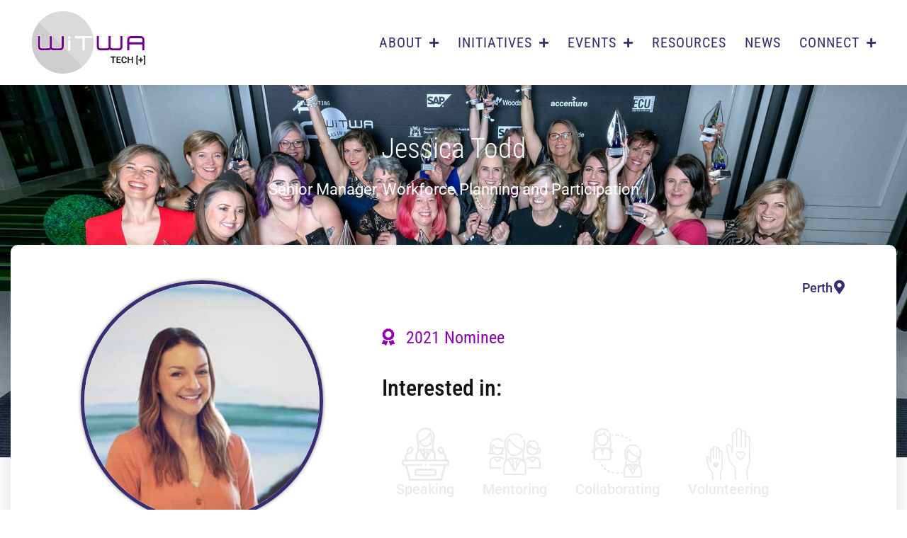

--- FILE ---
content_type: text/html; charset=UTF-8
request_url: https://www.witwa.org.au/initiatives/role-model/jessica-todd/
body_size: 48963
content:
<!DOCTYPE html>
<html lang="en-AU">
<head>
	<meta charset="UTF-8">
<script>
var gform;gform||(document.addEventListener("gform_main_scripts_loaded",function(){gform.scriptsLoaded=!0}),document.addEventListener("gform/theme/scripts_loaded",function(){gform.themeScriptsLoaded=!0}),window.addEventListener("DOMContentLoaded",function(){gform.domLoaded=!0}),gform={domLoaded:!1,scriptsLoaded:!1,themeScriptsLoaded:!1,isFormEditor:()=>"function"==typeof InitializeEditor,callIfLoaded:function(o){return!(!gform.domLoaded||!gform.scriptsLoaded||!gform.themeScriptsLoaded&&!gform.isFormEditor()||(gform.isFormEditor()&&console.warn("The use of gform.initializeOnLoaded() is deprecated in the form editor context and will be removed in Gravity Forms 3.1."),o(),0))},initializeOnLoaded:function(o){gform.callIfLoaded(o)||(document.addEventListener("gform_main_scripts_loaded",()=>{gform.scriptsLoaded=!0,gform.callIfLoaded(o)}),document.addEventListener("gform/theme/scripts_loaded",()=>{gform.themeScriptsLoaded=!0,gform.callIfLoaded(o)}),window.addEventListener("DOMContentLoaded",()=>{gform.domLoaded=!0,gform.callIfLoaded(o)}))},hooks:{action:{},filter:{}},addAction:function(o,r,e,t){gform.addHook("action",o,r,e,t)},addFilter:function(o,r,e,t){gform.addHook("filter",o,r,e,t)},doAction:function(o){gform.doHook("action",o,arguments)},applyFilters:function(o){return gform.doHook("filter",o,arguments)},removeAction:function(o,r){gform.removeHook("action",o,r)},removeFilter:function(o,r,e){gform.removeHook("filter",o,r,e)},addHook:function(o,r,e,t,n){null==gform.hooks[o][r]&&(gform.hooks[o][r]=[]);var d=gform.hooks[o][r];null==n&&(n=r+"_"+d.length),gform.hooks[o][r].push({tag:n,callable:e,priority:t=null==t?10:t})},doHook:function(r,o,e){var t;if(e=Array.prototype.slice.call(e,1),null!=gform.hooks[r][o]&&((o=gform.hooks[r][o]).sort(function(o,r){return o.priority-r.priority}),o.forEach(function(o){"function"!=typeof(t=o.callable)&&(t=window[t]),"action"==r?t.apply(null,e):e[0]=t.apply(null,e)})),"filter"==r)return e[0]},removeHook:function(o,r,t,n){var e;null!=gform.hooks[o][r]&&(e=(e=gform.hooks[o][r]).filter(function(o,r,e){return!!(null!=n&&n!=o.tag||null!=t&&t!=o.priority)}),gform.hooks[o][r]=e)}});
</script>

	<title> Jessica Todd |Jessica is the Senior Manager of Workforce Planning and Participation at one of Australias largest IT managed services providers. With over 10 years experience in recruitment and more recently corporate social responsibility, Jessica is proud to oversee a program of work across Australia that seek to increase participation of underrepresented&hellip;</title>
<link data-rocket-preload as="style" href="https://fonts.googleapis.com/css?family=Roboto%3A100%2C100italic%2C300%2C300italic%2Cregular%2Citalic%2C500%2C500italic%2C700%2C700italic%2C900%2C900italic%7CRoboto%20Condensed%3A300%2C300italic%2Cregular%2Citalic%2C700%2C700italic&#038;display=swap" rel="preload">
<style id="" media="print" onload="this.media=&#039;all&#039;">/* cyrillic-ext */
@font-face {
  font-family: 'Roboto';
  font-style: italic;
  font-weight: 100;
  font-stretch: 100%;
  font-display: swap;
  src: url(/fonts.gstatic.com/s/roboto/v50/KFO5CnqEu92Fr1Mu53ZEC9_Vu3r1gIhOszmkC3kaSTbQWt4N.woff2) format('woff2');
  unicode-range: U+0460-052F, U+1C80-1C8A, U+20B4, U+2DE0-2DFF, U+A640-A69F, U+FE2E-FE2F;
}
/* cyrillic */
@font-face {
  font-family: 'Roboto';
  font-style: italic;
  font-weight: 100;
  font-stretch: 100%;
  font-display: swap;
  src: url(/fonts.gstatic.com/s/roboto/v50/KFO5CnqEu92Fr1Mu53ZEC9_Vu3r1gIhOszmkAnkaSTbQWt4N.woff2) format('woff2');
  unicode-range: U+0301, U+0400-045F, U+0490-0491, U+04B0-04B1, U+2116;
}
/* greek-ext */
@font-face {
  font-family: 'Roboto';
  font-style: italic;
  font-weight: 100;
  font-stretch: 100%;
  font-display: swap;
  src: url(/fonts.gstatic.com/s/roboto/v50/KFO5CnqEu92Fr1Mu53ZEC9_Vu3r1gIhOszmkCnkaSTbQWt4N.woff2) format('woff2');
  unicode-range: U+1F00-1FFF;
}
/* greek */
@font-face {
  font-family: 'Roboto';
  font-style: italic;
  font-weight: 100;
  font-stretch: 100%;
  font-display: swap;
  src: url(/fonts.gstatic.com/s/roboto/v50/KFO5CnqEu92Fr1Mu53ZEC9_Vu3r1gIhOszmkBXkaSTbQWt4N.woff2) format('woff2');
  unicode-range: U+0370-0377, U+037A-037F, U+0384-038A, U+038C, U+038E-03A1, U+03A3-03FF;
}
/* math */
@font-face {
  font-family: 'Roboto';
  font-style: italic;
  font-weight: 100;
  font-stretch: 100%;
  font-display: swap;
  src: url(/fonts.gstatic.com/s/roboto/v50/KFO5CnqEu92Fr1Mu53ZEC9_Vu3r1gIhOszmkenkaSTbQWt4N.woff2) format('woff2');
  unicode-range: U+0302-0303, U+0305, U+0307-0308, U+0310, U+0312, U+0315, U+031A, U+0326-0327, U+032C, U+032F-0330, U+0332-0333, U+0338, U+033A, U+0346, U+034D, U+0391-03A1, U+03A3-03A9, U+03B1-03C9, U+03D1, U+03D5-03D6, U+03F0-03F1, U+03F4-03F5, U+2016-2017, U+2034-2038, U+203C, U+2040, U+2043, U+2047, U+2050, U+2057, U+205F, U+2070-2071, U+2074-208E, U+2090-209C, U+20D0-20DC, U+20E1, U+20E5-20EF, U+2100-2112, U+2114-2115, U+2117-2121, U+2123-214F, U+2190, U+2192, U+2194-21AE, U+21B0-21E5, U+21F1-21F2, U+21F4-2211, U+2213-2214, U+2216-22FF, U+2308-230B, U+2310, U+2319, U+231C-2321, U+2336-237A, U+237C, U+2395, U+239B-23B7, U+23D0, U+23DC-23E1, U+2474-2475, U+25AF, U+25B3, U+25B7, U+25BD, U+25C1, U+25CA, U+25CC, U+25FB, U+266D-266F, U+27C0-27FF, U+2900-2AFF, U+2B0E-2B11, U+2B30-2B4C, U+2BFE, U+3030, U+FF5B, U+FF5D, U+1D400-1D7FF, U+1EE00-1EEFF;
}
/* symbols */
@font-face {
  font-family: 'Roboto';
  font-style: italic;
  font-weight: 100;
  font-stretch: 100%;
  font-display: swap;
  src: url(/fonts.gstatic.com/s/roboto/v50/KFO5CnqEu92Fr1Mu53ZEC9_Vu3r1gIhOszmkaHkaSTbQWt4N.woff2) format('woff2');
  unicode-range: U+0001-000C, U+000E-001F, U+007F-009F, U+20DD-20E0, U+20E2-20E4, U+2150-218F, U+2190, U+2192, U+2194-2199, U+21AF, U+21E6-21F0, U+21F3, U+2218-2219, U+2299, U+22C4-22C6, U+2300-243F, U+2440-244A, U+2460-24FF, U+25A0-27BF, U+2800-28FF, U+2921-2922, U+2981, U+29BF, U+29EB, U+2B00-2BFF, U+4DC0-4DFF, U+FFF9-FFFB, U+10140-1018E, U+10190-1019C, U+101A0, U+101D0-101FD, U+102E0-102FB, U+10E60-10E7E, U+1D2C0-1D2D3, U+1D2E0-1D37F, U+1F000-1F0FF, U+1F100-1F1AD, U+1F1E6-1F1FF, U+1F30D-1F30F, U+1F315, U+1F31C, U+1F31E, U+1F320-1F32C, U+1F336, U+1F378, U+1F37D, U+1F382, U+1F393-1F39F, U+1F3A7-1F3A8, U+1F3AC-1F3AF, U+1F3C2, U+1F3C4-1F3C6, U+1F3CA-1F3CE, U+1F3D4-1F3E0, U+1F3ED, U+1F3F1-1F3F3, U+1F3F5-1F3F7, U+1F408, U+1F415, U+1F41F, U+1F426, U+1F43F, U+1F441-1F442, U+1F444, U+1F446-1F449, U+1F44C-1F44E, U+1F453, U+1F46A, U+1F47D, U+1F4A3, U+1F4B0, U+1F4B3, U+1F4B9, U+1F4BB, U+1F4BF, U+1F4C8-1F4CB, U+1F4D6, U+1F4DA, U+1F4DF, U+1F4E3-1F4E6, U+1F4EA-1F4ED, U+1F4F7, U+1F4F9-1F4FB, U+1F4FD-1F4FE, U+1F503, U+1F507-1F50B, U+1F50D, U+1F512-1F513, U+1F53E-1F54A, U+1F54F-1F5FA, U+1F610, U+1F650-1F67F, U+1F687, U+1F68D, U+1F691, U+1F694, U+1F698, U+1F6AD, U+1F6B2, U+1F6B9-1F6BA, U+1F6BC, U+1F6C6-1F6CF, U+1F6D3-1F6D7, U+1F6E0-1F6EA, U+1F6F0-1F6F3, U+1F6F7-1F6FC, U+1F700-1F7FF, U+1F800-1F80B, U+1F810-1F847, U+1F850-1F859, U+1F860-1F887, U+1F890-1F8AD, U+1F8B0-1F8BB, U+1F8C0-1F8C1, U+1F900-1F90B, U+1F93B, U+1F946, U+1F984, U+1F996, U+1F9E9, U+1FA00-1FA6F, U+1FA70-1FA7C, U+1FA80-1FA89, U+1FA8F-1FAC6, U+1FACE-1FADC, U+1FADF-1FAE9, U+1FAF0-1FAF8, U+1FB00-1FBFF;
}
/* vietnamese */
@font-face {
  font-family: 'Roboto';
  font-style: italic;
  font-weight: 100;
  font-stretch: 100%;
  font-display: swap;
  src: url(/fonts.gstatic.com/s/roboto/v50/KFO5CnqEu92Fr1Mu53ZEC9_Vu3r1gIhOszmkCXkaSTbQWt4N.woff2) format('woff2');
  unicode-range: U+0102-0103, U+0110-0111, U+0128-0129, U+0168-0169, U+01A0-01A1, U+01AF-01B0, U+0300-0301, U+0303-0304, U+0308-0309, U+0323, U+0329, U+1EA0-1EF9, U+20AB;
}
/* latin-ext */
@font-face {
  font-family: 'Roboto';
  font-style: italic;
  font-weight: 100;
  font-stretch: 100%;
  font-display: swap;
  src: url(/fonts.gstatic.com/s/roboto/v50/KFO5CnqEu92Fr1Mu53ZEC9_Vu3r1gIhOszmkCHkaSTbQWt4N.woff2) format('woff2');
  unicode-range: U+0100-02BA, U+02BD-02C5, U+02C7-02CC, U+02CE-02D7, U+02DD-02FF, U+0304, U+0308, U+0329, U+1D00-1DBF, U+1E00-1E9F, U+1EF2-1EFF, U+2020, U+20A0-20AB, U+20AD-20C0, U+2113, U+2C60-2C7F, U+A720-A7FF;
}
/* latin */
@font-face {
  font-family: 'Roboto';
  font-style: italic;
  font-weight: 100;
  font-stretch: 100%;
  font-display: swap;
  src: url(/fonts.gstatic.com/s/roboto/v50/KFO5CnqEu92Fr1Mu53ZEC9_Vu3r1gIhOszmkBnkaSTbQWg.woff2) format('woff2');
  unicode-range: U+0000-00FF, U+0131, U+0152-0153, U+02BB-02BC, U+02C6, U+02DA, U+02DC, U+0304, U+0308, U+0329, U+2000-206F, U+20AC, U+2122, U+2191, U+2193, U+2212, U+2215, U+FEFF, U+FFFD;
}
/* cyrillic-ext */
@font-face {
  font-family: 'Roboto';
  font-style: italic;
  font-weight: 300;
  font-stretch: 100%;
  font-display: swap;
  src: url(/fonts.gstatic.com/s/roboto/v50/KFO5CnqEu92Fr1Mu53ZEC9_Vu3r1gIhOszmkC3kaSTbQWt4N.woff2) format('woff2');
  unicode-range: U+0460-052F, U+1C80-1C8A, U+20B4, U+2DE0-2DFF, U+A640-A69F, U+FE2E-FE2F;
}
/* cyrillic */
@font-face {
  font-family: 'Roboto';
  font-style: italic;
  font-weight: 300;
  font-stretch: 100%;
  font-display: swap;
  src: url(/fonts.gstatic.com/s/roboto/v50/KFO5CnqEu92Fr1Mu53ZEC9_Vu3r1gIhOszmkAnkaSTbQWt4N.woff2) format('woff2');
  unicode-range: U+0301, U+0400-045F, U+0490-0491, U+04B0-04B1, U+2116;
}
/* greek-ext */
@font-face {
  font-family: 'Roboto';
  font-style: italic;
  font-weight: 300;
  font-stretch: 100%;
  font-display: swap;
  src: url(/fonts.gstatic.com/s/roboto/v50/KFO5CnqEu92Fr1Mu53ZEC9_Vu3r1gIhOszmkCnkaSTbQWt4N.woff2) format('woff2');
  unicode-range: U+1F00-1FFF;
}
/* greek */
@font-face {
  font-family: 'Roboto';
  font-style: italic;
  font-weight: 300;
  font-stretch: 100%;
  font-display: swap;
  src: url(/fonts.gstatic.com/s/roboto/v50/KFO5CnqEu92Fr1Mu53ZEC9_Vu3r1gIhOszmkBXkaSTbQWt4N.woff2) format('woff2');
  unicode-range: U+0370-0377, U+037A-037F, U+0384-038A, U+038C, U+038E-03A1, U+03A3-03FF;
}
/* math */
@font-face {
  font-family: 'Roboto';
  font-style: italic;
  font-weight: 300;
  font-stretch: 100%;
  font-display: swap;
  src: url(/fonts.gstatic.com/s/roboto/v50/KFO5CnqEu92Fr1Mu53ZEC9_Vu3r1gIhOszmkenkaSTbQWt4N.woff2) format('woff2');
  unicode-range: U+0302-0303, U+0305, U+0307-0308, U+0310, U+0312, U+0315, U+031A, U+0326-0327, U+032C, U+032F-0330, U+0332-0333, U+0338, U+033A, U+0346, U+034D, U+0391-03A1, U+03A3-03A9, U+03B1-03C9, U+03D1, U+03D5-03D6, U+03F0-03F1, U+03F4-03F5, U+2016-2017, U+2034-2038, U+203C, U+2040, U+2043, U+2047, U+2050, U+2057, U+205F, U+2070-2071, U+2074-208E, U+2090-209C, U+20D0-20DC, U+20E1, U+20E5-20EF, U+2100-2112, U+2114-2115, U+2117-2121, U+2123-214F, U+2190, U+2192, U+2194-21AE, U+21B0-21E5, U+21F1-21F2, U+21F4-2211, U+2213-2214, U+2216-22FF, U+2308-230B, U+2310, U+2319, U+231C-2321, U+2336-237A, U+237C, U+2395, U+239B-23B7, U+23D0, U+23DC-23E1, U+2474-2475, U+25AF, U+25B3, U+25B7, U+25BD, U+25C1, U+25CA, U+25CC, U+25FB, U+266D-266F, U+27C0-27FF, U+2900-2AFF, U+2B0E-2B11, U+2B30-2B4C, U+2BFE, U+3030, U+FF5B, U+FF5D, U+1D400-1D7FF, U+1EE00-1EEFF;
}
/* symbols */
@font-face {
  font-family: 'Roboto';
  font-style: italic;
  font-weight: 300;
  font-stretch: 100%;
  font-display: swap;
  src: url(/fonts.gstatic.com/s/roboto/v50/KFO5CnqEu92Fr1Mu53ZEC9_Vu3r1gIhOszmkaHkaSTbQWt4N.woff2) format('woff2');
  unicode-range: U+0001-000C, U+000E-001F, U+007F-009F, U+20DD-20E0, U+20E2-20E4, U+2150-218F, U+2190, U+2192, U+2194-2199, U+21AF, U+21E6-21F0, U+21F3, U+2218-2219, U+2299, U+22C4-22C6, U+2300-243F, U+2440-244A, U+2460-24FF, U+25A0-27BF, U+2800-28FF, U+2921-2922, U+2981, U+29BF, U+29EB, U+2B00-2BFF, U+4DC0-4DFF, U+FFF9-FFFB, U+10140-1018E, U+10190-1019C, U+101A0, U+101D0-101FD, U+102E0-102FB, U+10E60-10E7E, U+1D2C0-1D2D3, U+1D2E0-1D37F, U+1F000-1F0FF, U+1F100-1F1AD, U+1F1E6-1F1FF, U+1F30D-1F30F, U+1F315, U+1F31C, U+1F31E, U+1F320-1F32C, U+1F336, U+1F378, U+1F37D, U+1F382, U+1F393-1F39F, U+1F3A7-1F3A8, U+1F3AC-1F3AF, U+1F3C2, U+1F3C4-1F3C6, U+1F3CA-1F3CE, U+1F3D4-1F3E0, U+1F3ED, U+1F3F1-1F3F3, U+1F3F5-1F3F7, U+1F408, U+1F415, U+1F41F, U+1F426, U+1F43F, U+1F441-1F442, U+1F444, U+1F446-1F449, U+1F44C-1F44E, U+1F453, U+1F46A, U+1F47D, U+1F4A3, U+1F4B0, U+1F4B3, U+1F4B9, U+1F4BB, U+1F4BF, U+1F4C8-1F4CB, U+1F4D6, U+1F4DA, U+1F4DF, U+1F4E3-1F4E6, U+1F4EA-1F4ED, U+1F4F7, U+1F4F9-1F4FB, U+1F4FD-1F4FE, U+1F503, U+1F507-1F50B, U+1F50D, U+1F512-1F513, U+1F53E-1F54A, U+1F54F-1F5FA, U+1F610, U+1F650-1F67F, U+1F687, U+1F68D, U+1F691, U+1F694, U+1F698, U+1F6AD, U+1F6B2, U+1F6B9-1F6BA, U+1F6BC, U+1F6C6-1F6CF, U+1F6D3-1F6D7, U+1F6E0-1F6EA, U+1F6F0-1F6F3, U+1F6F7-1F6FC, U+1F700-1F7FF, U+1F800-1F80B, U+1F810-1F847, U+1F850-1F859, U+1F860-1F887, U+1F890-1F8AD, U+1F8B0-1F8BB, U+1F8C0-1F8C1, U+1F900-1F90B, U+1F93B, U+1F946, U+1F984, U+1F996, U+1F9E9, U+1FA00-1FA6F, U+1FA70-1FA7C, U+1FA80-1FA89, U+1FA8F-1FAC6, U+1FACE-1FADC, U+1FADF-1FAE9, U+1FAF0-1FAF8, U+1FB00-1FBFF;
}
/* vietnamese */
@font-face {
  font-family: 'Roboto';
  font-style: italic;
  font-weight: 300;
  font-stretch: 100%;
  font-display: swap;
  src: url(/fonts.gstatic.com/s/roboto/v50/KFO5CnqEu92Fr1Mu53ZEC9_Vu3r1gIhOszmkCXkaSTbQWt4N.woff2) format('woff2');
  unicode-range: U+0102-0103, U+0110-0111, U+0128-0129, U+0168-0169, U+01A0-01A1, U+01AF-01B0, U+0300-0301, U+0303-0304, U+0308-0309, U+0323, U+0329, U+1EA0-1EF9, U+20AB;
}
/* latin-ext */
@font-face {
  font-family: 'Roboto';
  font-style: italic;
  font-weight: 300;
  font-stretch: 100%;
  font-display: swap;
  src: url(/fonts.gstatic.com/s/roboto/v50/KFO5CnqEu92Fr1Mu53ZEC9_Vu3r1gIhOszmkCHkaSTbQWt4N.woff2) format('woff2');
  unicode-range: U+0100-02BA, U+02BD-02C5, U+02C7-02CC, U+02CE-02D7, U+02DD-02FF, U+0304, U+0308, U+0329, U+1D00-1DBF, U+1E00-1E9F, U+1EF2-1EFF, U+2020, U+20A0-20AB, U+20AD-20C0, U+2113, U+2C60-2C7F, U+A720-A7FF;
}
/* latin */
@font-face {
  font-family: 'Roboto';
  font-style: italic;
  font-weight: 300;
  font-stretch: 100%;
  font-display: swap;
  src: url(/fonts.gstatic.com/s/roboto/v50/KFO5CnqEu92Fr1Mu53ZEC9_Vu3r1gIhOszmkBnkaSTbQWg.woff2) format('woff2');
  unicode-range: U+0000-00FF, U+0131, U+0152-0153, U+02BB-02BC, U+02C6, U+02DA, U+02DC, U+0304, U+0308, U+0329, U+2000-206F, U+20AC, U+2122, U+2191, U+2193, U+2212, U+2215, U+FEFF, U+FFFD;
}
/* cyrillic-ext */
@font-face {
  font-family: 'Roboto';
  font-style: italic;
  font-weight: 400;
  font-stretch: 100%;
  font-display: swap;
  src: url(/fonts.gstatic.com/s/roboto/v50/KFO5CnqEu92Fr1Mu53ZEC9_Vu3r1gIhOszmkC3kaSTbQWt4N.woff2) format('woff2');
  unicode-range: U+0460-052F, U+1C80-1C8A, U+20B4, U+2DE0-2DFF, U+A640-A69F, U+FE2E-FE2F;
}
/* cyrillic */
@font-face {
  font-family: 'Roboto';
  font-style: italic;
  font-weight: 400;
  font-stretch: 100%;
  font-display: swap;
  src: url(/fonts.gstatic.com/s/roboto/v50/KFO5CnqEu92Fr1Mu53ZEC9_Vu3r1gIhOszmkAnkaSTbQWt4N.woff2) format('woff2');
  unicode-range: U+0301, U+0400-045F, U+0490-0491, U+04B0-04B1, U+2116;
}
/* greek-ext */
@font-face {
  font-family: 'Roboto';
  font-style: italic;
  font-weight: 400;
  font-stretch: 100%;
  font-display: swap;
  src: url(/fonts.gstatic.com/s/roboto/v50/KFO5CnqEu92Fr1Mu53ZEC9_Vu3r1gIhOszmkCnkaSTbQWt4N.woff2) format('woff2');
  unicode-range: U+1F00-1FFF;
}
/* greek */
@font-face {
  font-family: 'Roboto';
  font-style: italic;
  font-weight: 400;
  font-stretch: 100%;
  font-display: swap;
  src: url(/fonts.gstatic.com/s/roboto/v50/KFO5CnqEu92Fr1Mu53ZEC9_Vu3r1gIhOszmkBXkaSTbQWt4N.woff2) format('woff2');
  unicode-range: U+0370-0377, U+037A-037F, U+0384-038A, U+038C, U+038E-03A1, U+03A3-03FF;
}
/* math */
@font-face {
  font-family: 'Roboto';
  font-style: italic;
  font-weight: 400;
  font-stretch: 100%;
  font-display: swap;
  src: url(/fonts.gstatic.com/s/roboto/v50/KFO5CnqEu92Fr1Mu53ZEC9_Vu3r1gIhOszmkenkaSTbQWt4N.woff2) format('woff2');
  unicode-range: U+0302-0303, U+0305, U+0307-0308, U+0310, U+0312, U+0315, U+031A, U+0326-0327, U+032C, U+032F-0330, U+0332-0333, U+0338, U+033A, U+0346, U+034D, U+0391-03A1, U+03A3-03A9, U+03B1-03C9, U+03D1, U+03D5-03D6, U+03F0-03F1, U+03F4-03F5, U+2016-2017, U+2034-2038, U+203C, U+2040, U+2043, U+2047, U+2050, U+2057, U+205F, U+2070-2071, U+2074-208E, U+2090-209C, U+20D0-20DC, U+20E1, U+20E5-20EF, U+2100-2112, U+2114-2115, U+2117-2121, U+2123-214F, U+2190, U+2192, U+2194-21AE, U+21B0-21E5, U+21F1-21F2, U+21F4-2211, U+2213-2214, U+2216-22FF, U+2308-230B, U+2310, U+2319, U+231C-2321, U+2336-237A, U+237C, U+2395, U+239B-23B7, U+23D0, U+23DC-23E1, U+2474-2475, U+25AF, U+25B3, U+25B7, U+25BD, U+25C1, U+25CA, U+25CC, U+25FB, U+266D-266F, U+27C0-27FF, U+2900-2AFF, U+2B0E-2B11, U+2B30-2B4C, U+2BFE, U+3030, U+FF5B, U+FF5D, U+1D400-1D7FF, U+1EE00-1EEFF;
}
/* symbols */
@font-face {
  font-family: 'Roboto';
  font-style: italic;
  font-weight: 400;
  font-stretch: 100%;
  font-display: swap;
  src: url(/fonts.gstatic.com/s/roboto/v50/KFO5CnqEu92Fr1Mu53ZEC9_Vu3r1gIhOszmkaHkaSTbQWt4N.woff2) format('woff2');
  unicode-range: U+0001-000C, U+000E-001F, U+007F-009F, U+20DD-20E0, U+20E2-20E4, U+2150-218F, U+2190, U+2192, U+2194-2199, U+21AF, U+21E6-21F0, U+21F3, U+2218-2219, U+2299, U+22C4-22C6, U+2300-243F, U+2440-244A, U+2460-24FF, U+25A0-27BF, U+2800-28FF, U+2921-2922, U+2981, U+29BF, U+29EB, U+2B00-2BFF, U+4DC0-4DFF, U+FFF9-FFFB, U+10140-1018E, U+10190-1019C, U+101A0, U+101D0-101FD, U+102E0-102FB, U+10E60-10E7E, U+1D2C0-1D2D3, U+1D2E0-1D37F, U+1F000-1F0FF, U+1F100-1F1AD, U+1F1E6-1F1FF, U+1F30D-1F30F, U+1F315, U+1F31C, U+1F31E, U+1F320-1F32C, U+1F336, U+1F378, U+1F37D, U+1F382, U+1F393-1F39F, U+1F3A7-1F3A8, U+1F3AC-1F3AF, U+1F3C2, U+1F3C4-1F3C6, U+1F3CA-1F3CE, U+1F3D4-1F3E0, U+1F3ED, U+1F3F1-1F3F3, U+1F3F5-1F3F7, U+1F408, U+1F415, U+1F41F, U+1F426, U+1F43F, U+1F441-1F442, U+1F444, U+1F446-1F449, U+1F44C-1F44E, U+1F453, U+1F46A, U+1F47D, U+1F4A3, U+1F4B0, U+1F4B3, U+1F4B9, U+1F4BB, U+1F4BF, U+1F4C8-1F4CB, U+1F4D6, U+1F4DA, U+1F4DF, U+1F4E3-1F4E6, U+1F4EA-1F4ED, U+1F4F7, U+1F4F9-1F4FB, U+1F4FD-1F4FE, U+1F503, U+1F507-1F50B, U+1F50D, U+1F512-1F513, U+1F53E-1F54A, U+1F54F-1F5FA, U+1F610, U+1F650-1F67F, U+1F687, U+1F68D, U+1F691, U+1F694, U+1F698, U+1F6AD, U+1F6B2, U+1F6B9-1F6BA, U+1F6BC, U+1F6C6-1F6CF, U+1F6D3-1F6D7, U+1F6E0-1F6EA, U+1F6F0-1F6F3, U+1F6F7-1F6FC, U+1F700-1F7FF, U+1F800-1F80B, U+1F810-1F847, U+1F850-1F859, U+1F860-1F887, U+1F890-1F8AD, U+1F8B0-1F8BB, U+1F8C0-1F8C1, U+1F900-1F90B, U+1F93B, U+1F946, U+1F984, U+1F996, U+1F9E9, U+1FA00-1FA6F, U+1FA70-1FA7C, U+1FA80-1FA89, U+1FA8F-1FAC6, U+1FACE-1FADC, U+1FADF-1FAE9, U+1FAF0-1FAF8, U+1FB00-1FBFF;
}
/* vietnamese */
@font-face {
  font-family: 'Roboto';
  font-style: italic;
  font-weight: 400;
  font-stretch: 100%;
  font-display: swap;
  src: url(/fonts.gstatic.com/s/roboto/v50/KFO5CnqEu92Fr1Mu53ZEC9_Vu3r1gIhOszmkCXkaSTbQWt4N.woff2) format('woff2');
  unicode-range: U+0102-0103, U+0110-0111, U+0128-0129, U+0168-0169, U+01A0-01A1, U+01AF-01B0, U+0300-0301, U+0303-0304, U+0308-0309, U+0323, U+0329, U+1EA0-1EF9, U+20AB;
}
/* latin-ext */
@font-face {
  font-family: 'Roboto';
  font-style: italic;
  font-weight: 400;
  font-stretch: 100%;
  font-display: swap;
  src: url(/fonts.gstatic.com/s/roboto/v50/KFO5CnqEu92Fr1Mu53ZEC9_Vu3r1gIhOszmkCHkaSTbQWt4N.woff2) format('woff2');
  unicode-range: U+0100-02BA, U+02BD-02C5, U+02C7-02CC, U+02CE-02D7, U+02DD-02FF, U+0304, U+0308, U+0329, U+1D00-1DBF, U+1E00-1E9F, U+1EF2-1EFF, U+2020, U+20A0-20AB, U+20AD-20C0, U+2113, U+2C60-2C7F, U+A720-A7FF;
}
/* latin */
@font-face {
  font-family: 'Roboto';
  font-style: italic;
  font-weight: 400;
  font-stretch: 100%;
  font-display: swap;
  src: url(/fonts.gstatic.com/s/roboto/v50/KFO5CnqEu92Fr1Mu53ZEC9_Vu3r1gIhOszmkBnkaSTbQWg.woff2) format('woff2');
  unicode-range: U+0000-00FF, U+0131, U+0152-0153, U+02BB-02BC, U+02C6, U+02DA, U+02DC, U+0304, U+0308, U+0329, U+2000-206F, U+20AC, U+2122, U+2191, U+2193, U+2212, U+2215, U+FEFF, U+FFFD;
}
/* cyrillic-ext */
@font-face {
  font-family: 'Roboto';
  font-style: italic;
  font-weight: 500;
  font-stretch: 100%;
  font-display: swap;
  src: url(/fonts.gstatic.com/s/roboto/v50/KFO5CnqEu92Fr1Mu53ZEC9_Vu3r1gIhOszmkC3kaSTbQWt4N.woff2) format('woff2');
  unicode-range: U+0460-052F, U+1C80-1C8A, U+20B4, U+2DE0-2DFF, U+A640-A69F, U+FE2E-FE2F;
}
/* cyrillic */
@font-face {
  font-family: 'Roboto';
  font-style: italic;
  font-weight: 500;
  font-stretch: 100%;
  font-display: swap;
  src: url(/fonts.gstatic.com/s/roboto/v50/KFO5CnqEu92Fr1Mu53ZEC9_Vu3r1gIhOszmkAnkaSTbQWt4N.woff2) format('woff2');
  unicode-range: U+0301, U+0400-045F, U+0490-0491, U+04B0-04B1, U+2116;
}
/* greek-ext */
@font-face {
  font-family: 'Roboto';
  font-style: italic;
  font-weight: 500;
  font-stretch: 100%;
  font-display: swap;
  src: url(/fonts.gstatic.com/s/roboto/v50/KFO5CnqEu92Fr1Mu53ZEC9_Vu3r1gIhOszmkCnkaSTbQWt4N.woff2) format('woff2');
  unicode-range: U+1F00-1FFF;
}
/* greek */
@font-face {
  font-family: 'Roboto';
  font-style: italic;
  font-weight: 500;
  font-stretch: 100%;
  font-display: swap;
  src: url(/fonts.gstatic.com/s/roboto/v50/KFO5CnqEu92Fr1Mu53ZEC9_Vu3r1gIhOszmkBXkaSTbQWt4N.woff2) format('woff2');
  unicode-range: U+0370-0377, U+037A-037F, U+0384-038A, U+038C, U+038E-03A1, U+03A3-03FF;
}
/* math */
@font-face {
  font-family: 'Roboto';
  font-style: italic;
  font-weight: 500;
  font-stretch: 100%;
  font-display: swap;
  src: url(/fonts.gstatic.com/s/roboto/v50/KFO5CnqEu92Fr1Mu53ZEC9_Vu3r1gIhOszmkenkaSTbQWt4N.woff2) format('woff2');
  unicode-range: U+0302-0303, U+0305, U+0307-0308, U+0310, U+0312, U+0315, U+031A, U+0326-0327, U+032C, U+032F-0330, U+0332-0333, U+0338, U+033A, U+0346, U+034D, U+0391-03A1, U+03A3-03A9, U+03B1-03C9, U+03D1, U+03D5-03D6, U+03F0-03F1, U+03F4-03F5, U+2016-2017, U+2034-2038, U+203C, U+2040, U+2043, U+2047, U+2050, U+2057, U+205F, U+2070-2071, U+2074-208E, U+2090-209C, U+20D0-20DC, U+20E1, U+20E5-20EF, U+2100-2112, U+2114-2115, U+2117-2121, U+2123-214F, U+2190, U+2192, U+2194-21AE, U+21B0-21E5, U+21F1-21F2, U+21F4-2211, U+2213-2214, U+2216-22FF, U+2308-230B, U+2310, U+2319, U+231C-2321, U+2336-237A, U+237C, U+2395, U+239B-23B7, U+23D0, U+23DC-23E1, U+2474-2475, U+25AF, U+25B3, U+25B7, U+25BD, U+25C1, U+25CA, U+25CC, U+25FB, U+266D-266F, U+27C0-27FF, U+2900-2AFF, U+2B0E-2B11, U+2B30-2B4C, U+2BFE, U+3030, U+FF5B, U+FF5D, U+1D400-1D7FF, U+1EE00-1EEFF;
}
/* symbols */
@font-face {
  font-family: 'Roboto';
  font-style: italic;
  font-weight: 500;
  font-stretch: 100%;
  font-display: swap;
  src: url(/fonts.gstatic.com/s/roboto/v50/KFO5CnqEu92Fr1Mu53ZEC9_Vu3r1gIhOszmkaHkaSTbQWt4N.woff2) format('woff2');
  unicode-range: U+0001-000C, U+000E-001F, U+007F-009F, U+20DD-20E0, U+20E2-20E4, U+2150-218F, U+2190, U+2192, U+2194-2199, U+21AF, U+21E6-21F0, U+21F3, U+2218-2219, U+2299, U+22C4-22C6, U+2300-243F, U+2440-244A, U+2460-24FF, U+25A0-27BF, U+2800-28FF, U+2921-2922, U+2981, U+29BF, U+29EB, U+2B00-2BFF, U+4DC0-4DFF, U+FFF9-FFFB, U+10140-1018E, U+10190-1019C, U+101A0, U+101D0-101FD, U+102E0-102FB, U+10E60-10E7E, U+1D2C0-1D2D3, U+1D2E0-1D37F, U+1F000-1F0FF, U+1F100-1F1AD, U+1F1E6-1F1FF, U+1F30D-1F30F, U+1F315, U+1F31C, U+1F31E, U+1F320-1F32C, U+1F336, U+1F378, U+1F37D, U+1F382, U+1F393-1F39F, U+1F3A7-1F3A8, U+1F3AC-1F3AF, U+1F3C2, U+1F3C4-1F3C6, U+1F3CA-1F3CE, U+1F3D4-1F3E0, U+1F3ED, U+1F3F1-1F3F3, U+1F3F5-1F3F7, U+1F408, U+1F415, U+1F41F, U+1F426, U+1F43F, U+1F441-1F442, U+1F444, U+1F446-1F449, U+1F44C-1F44E, U+1F453, U+1F46A, U+1F47D, U+1F4A3, U+1F4B0, U+1F4B3, U+1F4B9, U+1F4BB, U+1F4BF, U+1F4C8-1F4CB, U+1F4D6, U+1F4DA, U+1F4DF, U+1F4E3-1F4E6, U+1F4EA-1F4ED, U+1F4F7, U+1F4F9-1F4FB, U+1F4FD-1F4FE, U+1F503, U+1F507-1F50B, U+1F50D, U+1F512-1F513, U+1F53E-1F54A, U+1F54F-1F5FA, U+1F610, U+1F650-1F67F, U+1F687, U+1F68D, U+1F691, U+1F694, U+1F698, U+1F6AD, U+1F6B2, U+1F6B9-1F6BA, U+1F6BC, U+1F6C6-1F6CF, U+1F6D3-1F6D7, U+1F6E0-1F6EA, U+1F6F0-1F6F3, U+1F6F7-1F6FC, U+1F700-1F7FF, U+1F800-1F80B, U+1F810-1F847, U+1F850-1F859, U+1F860-1F887, U+1F890-1F8AD, U+1F8B0-1F8BB, U+1F8C0-1F8C1, U+1F900-1F90B, U+1F93B, U+1F946, U+1F984, U+1F996, U+1F9E9, U+1FA00-1FA6F, U+1FA70-1FA7C, U+1FA80-1FA89, U+1FA8F-1FAC6, U+1FACE-1FADC, U+1FADF-1FAE9, U+1FAF0-1FAF8, U+1FB00-1FBFF;
}
/* vietnamese */
@font-face {
  font-family: 'Roboto';
  font-style: italic;
  font-weight: 500;
  font-stretch: 100%;
  font-display: swap;
  src: url(/fonts.gstatic.com/s/roboto/v50/KFO5CnqEu92Fr1Mu53ZEC9_Vu3r1gIhOszmkCXkaSTbQWt4N.woff2) format('woff2');
  unicode-range: U+0102-0103, U+0110-0111, U+0128-0129, U+0168-0169, U+01A0-01A1, U+01AF-01B0, U+0300-0301, U+0303-0304, U+0308-0309, U+0323, U+0329, U+1EA0-1EF9, U+20AB;
}
/* latin-ext */
@font-face {
  font-family: 'Roboto';
  font-style: italic;
  font-weight: 500;
  font-stretch: 100%;
  font-display: swap;
  src: url(/fonts.gstatic.com/s/roboto/v50/KFO5CnqEu92Fr1Mu53ZEC9_Vu3r1gIhOszmkCHkaSTbQWt4N.woff2) format('woff2');
  unicode-range: U+0100-02BA, U+02BD-02C5, U+02C7-02CC, U+02CE-02D7, U+02DD-02FF, U+0304, U+0308, U+0329, U+1D00-1DBF, U+1E00-1E9F, U+1EF2-1EFF, U+2020, U+20A0-20AB, U+20AD-20C0, U+2113, U+2C60-2C7F, U+A720-A7FF;
}
/* latin */
@font-face {
  font-family: 'Roboto';
  font-style: italic;
  font-weight: 500;
  font-stretch: 100%;
  font-display: swap;
  src: url(/fonts.gstatic.com/s/roboto/v50/KFO5CnqEu92Fr1Mu53ZEC9_Vu3r1gIhOszmkBnkaSTbQWg.woff2) format('woff2');
  unicode-range: U+0000-00FF, U+0131, U+0152-0153, U+02BB-02BC, U+02C6, U+02DA, U+02DC, U+0304, U+0308, U+0329, U+2000-206F, U+20AC, U+2122, U+2191, U+2193, U+2212, U+2215, U+FEFF, U+FFFD;
}
/* cyrillic-ext */
@font-face {
  font-family: 'Roboto';
  font-style: italic;
  font-weight: 700;
  font-stretch: 100%;
  font-display: swap;
  src: url(/fonts.gstatic.com/s/roboto/v50/KFO5CnqEu92Fr1Mu53ZEC9_Vu3r1gIhOszmkC3kaSTbQWt4N.woff2) format('woff2');
  unicode-range: U+0460-052F, U+1C80-1C8A, U+20B4, U+2DE0-2DFF, U+A640-A69F, U+FE2E-FE2F;
}
/* cyrillic */
@font-face {
  font-family: 'Roboto';
  font-style: italic;
  font-weight: 700;
  font-stretch: 100%;
  font-display: swap;
  src: url(/fonts.gstatic.com/s/roboto/v50/KFO5CnqEu92Fr1Mu53ZEC9_Vu3r1gIhOszmkAnkaSTbQWt4N.woff2) format('woff2');
  unicode-range: U+0301, U+0400-045F, U+0490-0491, U+04B0-04B1, U+2116;
}
/* greek-ext */
@font-face {
  font-family: 'Roboto';
  font-style: italic;
  font-weight: 700;
  font-stretch: 100%;
  font-display: swap;
  src: url(/fonts.gstatic.com/s/roboto/v50/KFO5CnqEu92Fr1Mu53ZEC9_Vu3r1gIhOszmkCnkaSTbQWt4N.woff2) format('woff2');
  unicode-range: U+1F00-1FFF;
}
/* greek */
@font-face {
  font-family: 'Roboto';
  font-style: italic;
  font-weight: 700;
  font-stretch: 100%;
  font-display: swap;
  src: url(/fonts.gstatic.com/s/roboto/v50/KFO5CnqEu92Fr1Mu53ZEC9_Vu3r1gIhOszmkBXkaSTbQWt4N.woff2) format('woff2');
  unicode-range: U+0370-0377, U+037A-037F, U+0384-038A, U+038C, U+038E-03A1, U+03A3-03FF;
}
/* math */
@font-face {
  font-family: 'Roboto';
  font-style: italic;
  font-weight: 700;
  font-stretch: 100%;
  font-display: swap;
  src: url(/fonts.gstatic.com/s/roboto/v50/KFO5CnqEu92Fr1Mu53ZEC9_Vu3r1gIhOszmkenkaSTbQWt4N.woff2) format('woff2');
  unicode-range: U+0302-0303, U+0305, U+0307-0308, U+0310, U+0312, U+0315, U+031A, U+0326-0327, U+032C, U+032F-0330, U+0332-0333, U+0338, U+033A, U+0346, U+034D, U+0391-03A1, U+03A3-03A9, U+03B1-03C9, U+03D1, U+03D5-03D6, U+03F0-03F1, U+03F4-03F5, U+2016-2017, U+2034-2038, U+203C, U+2040, U+2043, U+2047, U+2050, U+2057, U+205F, U+2070-2071, U+2074-208E, U+2090-209C, U+20D0-20DC, U+20E1, U+20E5-20EF, U+2100-2112, U+2114-2115, U+2117-2121, U+2123-214F, U+2190, U+2192, U+2194-21AE, U+21B0-21E5, U+21F1-21F2, U+21F4-2211, U+2213-2214, U+2216-22FF, U+2308-230B, U+2310, U+2319, U+231C-2321, U+2336-237A, U+237C, U+2395, U+239B-23B7, U+23D0, U+23DC-23E1, U+2474-2475, U+25AF, U+25B3, U+25B7, U+25BD, U+25C1, U+25CA, U+25CC, U+25FB, U+266D-266F, U+27C0-27FF, U+2900-2AFF, U+2B0E-2B11, U+2B30-2B4C, U+2BFE, U+3030, U+FF5B, U+FF5D, U+1D400-1D7FF, U+1EE00-1EEFF;
}
/* symbols */
@font-face {
  font-family: 'Roboto';
  font-style: italic;
  font-weight: 700;
  font-stretch: 100%;
  font-display: swap;
  src: url(/fonts.gstatic.com/s/roboto/v50/KFO5CnqEu92Fr1Mu53ZEC9_Vu3r1gIhOszmkaHkaSTbQWt4N.woff2) format('woff2');
  unicode-range: U+0001-000C, U+000E-001F, U+007F-009F, U+20DD-20E0, U+20E2-20E4, U+2150-218F, U+2190, U+2192, U+2194-2199, U+21AF, U+21E6-21F0, U+21F3, U+2218-2219, U+2299, U+22C4-22C6, U+2300-243F, U+2440-244A, U+2460-24FF, U+25A0-27BF, U+2800-28FF, U+2921-2922, U+2981, U+29BF, U+29EB, U+2B00-2BFF, U+4DC0-4DFF, U+FFF9-FFFB, U+10140-1018E, U+10190-1019C, U+101A0, U+101D0-101FD, U+102E0-102FB, U+10E60-10E7E, U+1D2C0-1D2D3, U+1D2E0-1D37F, U+1F000-1F0FF, U+1F100-1F1AD, U+1F1E6-1F1FF, U+1F30D-1F30F, U+1F315, U+1F31C, U+1F31E, U+1F320-1F32C, U+1F336, U+1F378, U+1F37D, U+1F382, U+1F393-1F39F, U+1F3A7-1F3A8, U+1F3AC-1F3AF, U+1F3C2, U+1F3C4-1F3C6, U+1F3CA-1F3CE, U+1F3D4-1F3E0, U+1F3ED, U+1F3F1-1F3F3, U+1F3F5-1F3F7, U+1F408, U+1F415, U+1F41F, U+1F426, U+1F43F, U+1F441-1F442, U+1F444, U+1F446-1F449, U+1F44C-1F44E, U+1F453, U+1F46A, U+1F47D, U+1F4A3, U+1F4B0, U+1F4B3, U+1F4B9, U+1F4BB, U+1F4BF, U+1F4C8-1F4CB, U+1F4D6, U+1F4DA, U+1F4DF, U+1F4E3-1F4E6, U+1F4EA-1F4ED, U+1F4F7, U+1F4F9-1F4FB, U+1F4FD-1F4FE, U+1F503, U+1F507-1F50B, U+1F50D, U+1F512-1F513, U+1F53E-1F54A, U+1F54F-1F5FA, U+1F610, U+1F650-1F67F, U+1F687, U+1F68D, U+1F691, U+1F694, U+1F698, U+1F6AD, U+1F6B2, U+1F6B9-1F6BA, U+1F6BC, U+1F6C6-1F6CF, U+1F6D3-1F6D7, U+1F6E0-1F6EA, U+1F6F0-1F6F3, U+1F6F7-1F6FC, U+1F700-1F7FF, U+1F800-1F80B, U+1F810-1F847, U+1F850-1F859, U+1F860-1F887, U+1F890-1F8AD, U+1F8B0-1F8BB, U+1F8C0-1F8C1, U+1F900-1F90B, U+1F93B, U+1F946, U+1F984, U+1F996, U+1F9E9, U+1FA00-1FA6F, U+1FA70-1FA7C, U+1FA80-1FA89, U+1FA8F-1FAC6, U+1FACE-1FADC, U+1FADF-1FAE9, U+1FAF0-1FAF8, U+1FB00-1FBFF;
}
/* vietnamese */
@font-face {
  font-family: 'Roboto';
  font-style: italic;
  font-weight: 700;
  font-stretch: 100%;
  font-display: swap;
  src: url(/fonts.gstatic.com/s/roboto/v50/KFO5CnqEu92Fr1Mu53ZEC9_Vu3r1gIhOszmkCXkaSTbQWt4N.woff2) format('woff2');
  unicode-range: U+0102-0103, U+0110-0111, U+0128-0129, U+0168-0169, U+01A0-01A1, U+01AF-01B0, U+0300-0301, U+0303-0304, U+0308-0309, U+0323, U+0329, U+1EA0-1EF9, U+20AB;
}
/* latin-ext */
@font-face {
  font-family: 'Roboto';
  font-style: italic;
  font-weight: 700;
  font-stretch: 100%;
  font-display: swap;
  src: url(/fonts.gstatic.com/s/roboto/v50/KFO5CnqEu92Fr1Mu53ZEC9_Vu3r1gIhOszmkCHkaSTbQWt4N.woff2) format('woff2');
  unicode-range: U+0100-02BA, U+02BD-02C5, U+02C7-02CC, U+02CE-02D7, U+02DD-02FF, U+0304, U+0308, U+0329, U+1D00-1DBF, U+1E00-1E9F, U+1EF2-1EFF, U+2020, U+20A0-20AB, U+20AD-20C0, U+2113, U+2C60-2C7F, U+A720-A7FF;
}
/* latin */
@font-face {
  font-family: 'Roboto';
  font-style: italic;
  font-weight: 700;
  font-stretch: 100%;
  font-display: swap;
  src: url(/fonts.gstatic.com/s/roboto/v50/KFO5CnqEu92Fr1Mu53ZEC9_Vu3r1gIhOszmkBnkaSTbQWg.woff2) format('woff2');
  unicode-range: U+0000-00FF, U+0131, U+0152-0153, U+02BB-02BC, U+02C6, U+02DA, U+02DC, U+0304, U+0308, U+0329, U+2000-206F, U+20AC, U+2122, U+2191, U+2193, U+2212, U+2215, U+FEFF, U+FFFD;
}
/* cyrillic-ext */
@font-face {
  font-family: 'Roboto';
  font-style: italic;
  font-weight: 900;
  font-stretch: 100%;
  font-display: swap;
  src: url(/fonts.gstatic.com/s/roboto/v50/KFO5CnqEu92Fr1Mu53ZEC9_Vu3r1gIhOszmkC3kaSTbQWt4N.woff2) format('woff2');
  unicode-range: U+0460-052F, U+1C80-1C8A, U+20B4, U+2DE0-2DFF, U+A640-A69F, U+FE2E-FE2F;
}
/* cyrillic */
@font-face {
  font-family: 'Roboto';
  font-style: italic;
  font-weight: 900;
  font-stretch: 100%;
  font-display: swap;
  src: url(/fonts.gstatic.com/s/roboto/v50/KFO5CnqEu92Fr1Mu53ZEC9_Vu3r1gIhOszmkAnkaSTbQWt4N.woff2) format('woff2');
  unicode-range: U+0301, U+0400-045F, U+0490-0491, U+04B0-04B1, U+2116;
}
/* greek-ext */
@font-face {
  font-family: 'Roboto';
  font-style: italic;
  font-weight: 900;
  font-stretch: 100%;
  font-display: swap;
  src: url(/fonts.gstatic.com/s/roboto/v50/KFO5CnqEu92Fr1Mu53ZEC9_Vu3r1gIhOszmkCnkaSTbQWt4N.woff2) format('woff2');
  unicode-range: U+1F00-1FFF;
}
/* greek */
@font-face {
  font-family: 'Roboto';
  font-style: italic;
  font-weight: 900;
  font-stretch: 100%;
  font-display: swap;
  src: url(/fonts.gstatic.com/s/roboto/v50/KFO5CnqEu92Fr1Mu53ZEC9_Vu3r1gIhOszmkBXkaSTbQWt4N.woff2) format('woff2');
  unicode-range: U+0370-0377, U+037A-037F, U+0384-038A, U+038C, U+038E-03A1, U+03A3-03FF;
}
/* math */
@font-face {
  font-family: 'Roboto';
  font-style: italic;
  font-weight: 900;
  font-stretch: 100%;
  font-display: swap;
  src: url(/fonts.gstatic.com/s/roboto/v50/KFO5CnqEu92Fr1Mu53ZEC9_Vu3r1gIhOszmkenkaSTbQWt4N.woff2) format('woff2');
  unicode-range: U+0302-0303, U+0305, U+0307-0308, U+0310, U+0312, U+0315, U+031A, U+0326-0327, U+032C, U+032F-0330, U+0332-0333, U+0338, U+033A, U+0346, U+034D, U+0391-03A1, U+03A3-03A9, U+03B1-03C9, U+03D1, U+03D5-03D6, U+03F0-03F1, U+03F4-03F5, U+2016-2017, U+2034-2038, U+203C, U+2040, U+2043, U+2047, U+2050, U+2057, U+205F, U+2070-2071, U+2074-208E, U+2090-209C, U+20D0-20DC, U+20E1, U+20E5-20EF, U+2100-2112, U+2114-2115, U+2117-2121, U+2123-214F, U+2190, U+2192, U+2194-21AE, U+21B0-21E5, U+21F1-21F2, U+21F4-2211, U+2213-2214, U+2216-22FF, U+2308-230B, U+2310, U+2319, U+231C-2321, U+2336-237A, U+237C, U+2395, U+239B-23B7, U+23D0, U+23DC-23E1, U+2474-2475, U+25AF, U+25B3, U+25B7, U+25BD, U+25C1, U+25CA, U+25CC, U+25FB, U+266D-266F, U+27C0-27FF, U+2900-2AFF, U+2B0E-2B11, U+2B30-2B4C, U+2BFE, U+3030, U+FF5B, U+FF5D, U+1D400-1D7FF, U+1EE00-1EEFF;
}
/* symbols */
@font-face {
  font-family: 'Roboto';
  font-style: italic;
  font-weight: 900;
  font-stretch: 100%;
  font-display: swap;
  src: url(/fonts.gstatic.com/s/roboto/v50/KFO5CnqEu92Fr1Mu53ZEC9_Vu3r1gIhOszmkaHkaSTbQWt4N.woff2) format('woff2');
  unicode-range: U+0001-000C, U+000E-001F, U+007F-009F, U+20DD-20E0, U+20E2-20E4, U+2150-218F, U+2190, U+2192, U+2194-2199, U+21AF, U+21E6-21F0, U+21F3, U+2218-2219, U+2299, U+22C4-22C6, U+2300-243F, U+2440-244A, U+2460-24FF, U+25A0-27BF, U+2800-28FF, U+2921-2922, U+2981, U+29BF, U+29EB, U+2B00-2BFF, U+4DC0-4DFF, U+FFF9-FFFB, U+10140-1018E, U+10190-1019C, U+101A0, U+101D0-101FD, U+102E0-102FB, U+10E60-10E7E, U+1D2C0-1D2D3, U+1D2E0-1D37F, U+1F000-1F0FF, U+1F100-1F1AD, U+1F1E6-1F1FF, U+1F30D-1F30F, U+1F315, U+1F31C, U+1F31E, U+1F320-1F32C, U+1F336, U+1F378, U+1F37D, U+1F382, U+1F393-1F39F, U+1F3A7-1F3A8, U+1F3AC-1F3AF, U+1F3C2, U+1F3C4-1F3C6, U+1F3CA-1F3CE, U+1F3D4-1F3E0, U+1F3ED, U+1F3F1-1F3F3, U+1F3F5-1F3F7, U+1F408, U+1F415, U+1F41F, U+1F426, U+1F43F, U+1F441-1F442, U+1F444, U+1F446-1F449, U+1F44C-1F44E, U+1F453, U+1F46A, U+1F47D, U+1F4A3, U+1F4B0, U+1F4B3, U+1F4B9, U+1F4BB, U+1F4BF, U+1F4C8-1F4CB, U+1F4D6, U+1F4DA, U+1F4DF, U+1F4E3-1F4E6, U+1F4EA-1F4ED, U+1F4F7, U+1F4F9-1F4FB, U+1F4FD-1F4FE, U+1F503, U+1F507-1F50B, U+1F50D, U+1F512-1F513, U+1F53E-1F54A, U+1F54F-1F5FA, U+1F610, U+1F650-1F67F, U+1F687, U+1F68D, U+1F691, U+1F694, U+1F698, U+1F6AD, U+1F6B2, U+1F6B9-1F6BA, U+1F6BC, U+1F6C6-1F6CF, U+1F6D3-1F6D7, U+1F6E0-1F6EA, U+1F6F0-1F6F3, U+1F6F7-1F6FC, U+1F700-1F7FF, U+1F800-1F80B, U+1F810-1F847, U+1F850-1F859, U+1F860-1F887, U+1F890-1F8AD, U+1F8B0-1F8BB, U+1F8C0-1F8C1, U+1F900-1F90B, U+1F93B, U+1F946, U+1F984, U+1F996, U+1F9E9, U+1FA00-1FA6F, U+1FA70-1FA7C, U+1FA80-1FA89, U+1FA8F-1FAC6, U+1FACE-1FADC, U+1FADF-1FAE9, U+1FAF0-1FAF8, U+1FB00-1FBFF;
}
/* vietnamese */
@font-face {
  font-family: 'Roboto';
  font-style: italic;
  font-weight: 900;
  font-stretch: 100%;
  font-display: swap;
  src: url(/fonts.gstatic.com/s/roboto/v50/KFO5CnqEu92Fr1Mu53ZEC9_Vu3r1gIhOszmkCXkaSTbQWt4N.woff2) format('woff2');
  unicode-range: U+0102-0103, U+0110-0111, U+0128-0129, U+0168-0169, U+01A0-01A1, U+01AF-01B0, U+0300-0301, U+0303-0304, U+0308-0309, U+0323, U+0329, U+1EA0-1EF9, U+20AB;
}
/* latin-ext */
@font-face {
  font-family: 'Roboto';
  font-style: italic;
  font-weight: 900;
  font-stretch: 100%;
  font-display: swap;
  src: url(/fonts.gstatic.com/s/roboto/v50/KFO5CnqEu92Fr1Mu53ZEC9_Vu3r1gIhOszmkCHkaSTbQWt4N.woff2) format('woff2');
  unicode-range: U+0100-02BA, U+02BD-02C5, U+02C7-02CC, U+02CE-02D7, U+02DD-02FF, U+0304, U+0308, U+0329, U+1D00-1DBF, U+1E00-1E9F, U+1EF2-1EFF, U+2020, U+20A0-20AB, U+20AD-20C0, U+2113, U+2C60-2C7F, U+A720-A7FF;
}
/* latin */
@font-face {
  font-family: 'Roboto';
  font-style: italic;
  font-weight: 900;
  font-stretch: 100%;
  font-display: swap;
  src: url(/fonts.gstatic.com/s/roboto/v50/KFO5CnqEu92Fr1Mu53ZEC9_Vu3r1gIhOszmkBnkaSTbQWg.woff2) format('woff2');
  unicode-range: U+0000-00FF, U+0131, U+0152-0153, U+02BB-02BC, U+02C6, U+02DA, U+02DC, U+0304, U+0308, U+0329, U+2000-206F, U+20AC, U+2122, U+2191, U+2193, U+2212, U+2215, U+FEFF, U+FFFD;
}
/* cyrillic-ext */
@font-face {
  font-family: 'Roboto';
  font-style: normal;
  font-weight: 100;
  font-stretch: 100%;
  font-display: swap;
  src: url(/fonts.gstatic.com/s/roboto/v50/KFO7CnqEu92Fr1ME7kSn66aGLdTylUAMa3GUBHMdazTgWw.woff2) format('woff2');
  unicode-range: U+0460-052F, U+1C80-1C8A, U+20B4, U+2DE0-2DFF, U+A640-A69F, U+FE2E-FE2F;
}
/* cyrillic */
@font-face {
  font-family: 'Roboto';
  font-style: normal;
  font-weight: 100;
  font-stretch: 100%;
  font-display: swap;
  src: url(/fonts.gstatic.com/s/roboto/v50/KFO7CnqEu92Fr1ME7kSn66aGLdTylUAMa3iUBHMdazTgWw.woff2) format('woff2');
  unicode-range: U+0301, U+0400-045F, U+0490-0491, U+04B0-04B1, U+2116;
}
/* greek-ext */
@font-face {
  font-family: 'Roboto';
  font-style: normal;
  font-weight: 100;
  font-stretch: 100%;
  font-display: swap;
  src: url(/fonts.gstatic.com/s/roboto/v50/KFO7CnqEu92Fr1ME7kSn66aGLdTylUAMa3CUBHMdazTgWw.woff2) format('woff2');
  unicode-range: U+1F00-1FFF;
}
/* greek */
@font-face {
  font-family: 'Roboto';
  font-style: normal;
  font-weight: 100;
  font-stretch: 100%;
  font-display: swap;
  src: url(/fonts.gstatic.com/s/roboto/v50/KFO7CnqEu92Fr1ME7kSn66aGLdTylUAMa3-UBHMdazTgWw.woff2) format('woff2');
  unicode-range: U+0370-0377, U+037A-037F, U+0384-038A, U+038C, U+038E-03A1, U+03A3-03FF;
}
/* math */
@font-face {
  font-family: 'Roboto';
  font-style: normal;
  font-weight: 100;
  font-stretch: 100%;
  font-display: swap;
  src: url(/fonts.gstatic.com/s/roboto/v50/KFO7CnqEu92Fr1ME7kSn66aGLdTylUAMawCUBHMdazTgWw.woff2) format('woff2');
  unicode-range: U+0302-0303, U+0305, U+0307-0308, U+0310, U+0312, U+0315, U+031A, U+0326-0327, U+032C, U+032F-0330, U+0332-0333, U+0338, U+033A, U+0346, U+034D, U+0391-03A1, U+03A3-03A9, U+03B1-03C9, U+03D1, U+03D5-03D6, U+03F0-03F1, U+03F4-03F5, U+2016-2017, U+2034-2038, U+203C, U+2040, U+2043, U+2047, U+2050, U+2057, U+205F, U+2070-2071, U+2074-208E, U+2090-209C, U+20D0-20DC, U+20E1, U+20E5-20EF, U+2100-2112, U+2114-2115, U+2117-2121, U+2123-214F, U+2190, U+2192, U+2194-21AE, U+21B0-21E5, U+21F1-21F2, U+21F4-2211, U+2213-2214, U+2216-22FF, U+2308-230B, U+2310, U+2319, U+231C-2321, U+2336-237A, U+237C, U+2395, U+239B-23B7, U+23D0, U+23DC-23E1, U+2474-2475, U+25AF, U+25B3, U+25B7, U+25BD, U+25C1, U+25CA, U+25CC, U+25FB, U+266D-266F, U+27C0-27FF, U+2900-2AFF, U+2B0E-2B11, U+2B30-2B4C, U+2BFE, U+3030, U+FF5B, U+FF5D, U+1D400-1D7FF, U+1EE00-1EEFF;
}
/* symbols */
@font-face {
  font-family: 'Roboto';
  font-style: normal;
  font-weight: 100;
  font-stretch: 100%;
  font-display: swap;
  src: url(/fonts.gstatic.com/s/roboto/v50/KFO7CnqEu92Fr1ME7kSn66aGLdTylUAMaxKUBHMdazTgWw.woff2) format('woff2');
  unicode-range: U+0001-000C, U+000E-001F, U+007F-009F, U+20DD-20E0, U+20E2-20E4, U+2150-218F, U+2190, U+2192, U+2194-2199, U+21AF, U+21E6-21F0, U+21F3, U+2218-2219, U+2299, U+22C4-22C6, U+2300-243F, U+2440-244A, U+2460-24FF, U+25A0-27BF, U+2800-28FF, U+2921-2922, U+2981, U+29BF, U+29EB, U+2B00-2BFF, U+4DC0-4DFF, U+FFF9-FFFB, U+10140-1018E, U+10190-1019C, U+101A0, U+101D0-101FD, U+102E0-102FB, U+10E60-10E7E, U+1D2C0-1D2D3, U+1D2E0-1D37F, U+1F000-1F0FF, U+1F100-1F1AD, U+1F1E6-1F1FF, U+1F30D-1F30F, U+1F315, U+1F31C, U+1F31E, U+1F320-1F32C, U+1F336, U+1F378, U+1F37D, U+1F382, U+1F393-1F39F, U+1F3A7-1F3A8, U+1F3AC-1F3AF, U+1F3C2, U+1F3C4-1F3C6, U+1F3CA-1F3CE, U+1F3D4-1F3E0, U+1F3ED, U+1F3F1-1F3F3, U+1F3F5-1F3F7, U+1F408, U+1F415, U+1F41F, U+1F426, U+1F43F, U+1F441-1F442, U+1F444, U+1F446-1F449, U+1F44C-1F44E, U+1F453, U+1F46A, U+1F47D, U+1F4A3, U+1F4B0, U+1F4B3, U+1F4B9, U+1F4BB, U+1F4BF, U+1F4C8-1F4CB, U+1F4D6, U+1F4DA, U+1F4DF, U+1F4E3-1F4E6, U+1F4EA-1F4ED, U+1F4F7, U+1F4F9-1F4FB, U+1F4FD-1F4FE, U+1F503, U+1F507-1F50B, U+1F50D, U+1F512-1F513, U+1F53E-1F54A, U+1F54F-1F5FA, U+1F610, U+1F650-1F67F, U+1F687, U+1F68D, U+1F691, U+1F694, U+1F698, U+1F6AD, U+1F6B2, U+1F6B9-1F6BA, U+1F6BC, U+1F6C6-1F6CF, U+1F6D3-1F6D7, U+1F6E0-1F6EA, U+1F6F0-1F6F3, U+1F6F7-1F6FC, U+1F700-1F7FF, U+1F800-1F80B, U+1F810-1F847, U+1F850-1F859, U+1F860-1F887, U+1F890-1F8AD, U+1F8B0-1F8BB, U+1F8C0-1F8C1, U+1F900-1F90B, U+1F93B, U+1F946, U+1F984, U+1F996, U+1F9E9, U+1FA00-1FA6F, U+1FA70-1FA7C, U+1FA80-1FA89, U+1FA8F-1FAC6, U+1FACE-1FADC, U+1FADF-1FAE9, U+1FAF0-1FAF8, U+1FB00-1FBFF;
}
/* vietnamese */
@font-face {
  font-family: 'Roboto';
  font-style: normal;
  font-weight: 100;
  font-stretch: 100%;
  font-display: swap;
  src: url(/fonts.gstatic.com/s/roboto/v50/KFO7CnqEu92Fr1ME7kSn66aGLdTylUAMa3OUBHMdazTgWw.woff2) format('woff2');
  unicode-range: U+0102-0103, U+0110-0111, U+0128-0129, U+0168-0169, U+01A0-01A1, U+01AF-01B0, U+0300-0301, U+0303-0304, U+0308-0309, U+0323, U+0329, U+1EA0-1EF9, U+20AB;
}
/* latin-ext */
@font-face {
  font-family: 'Roboto';
  font-style: normal;
  font-weight: 100;
  font-stretch: 100%;
  font-display: swap;
  src: url(/fonts.gstatic.com/s/roboto/v50/KFO7CnqEu92Fr1ME7kSn66aGLdTylUAMa3KUBHMdazTgWw.woff2) format('woff2');
  unicode-range: U+0100-02BA, U+02BD-02C5, U+02C7-02CC, U+02CE-02D7, U+02DD-02FF, U+0304, U+0308, U+0329, U+1D00-1DBF, U+1E00-1E9F, U+1EF2-1EFF, U+2020, U+20A0-20AB, U+20AD-20C0, U+2113, U+2C60-2C7F, U+A720-A7FF;
}
/* latin */
@font-face {
  font-family: 'Roboto';
  font-style: normal;
  font-weight: 100;
  font-stretch: 100%;
  font-display: swap;
  src: url(/fonts.gstatic.com/s/roboto/v50/KFO7CnqEu92Fr1ME7kSn66aGLdTylUAMa3yUBHMdazQ.woff2) format('woff2');
  unicode-range: U+0000-00FF, U+0131, U+0152-0153, U+02BB-02BC, U+02C6, U+02DA, U+02DC, U+0304, U+0308, U+0329, U+2000-206F, U+20AC, U+2122, U+2191, U+2193, U+2212, U+2215, U+FEFF, U+FFFD;
}
/* cyrillic-ext */
@font-face {
  font-family: 'Roboto';
  font-style: normal;
  font-weight: 300;
  font-stretch: 100%;
  font-display: swap;
  src: url(/fonts.gstatic.com/s/roboto/v50/KFO7CnqEu92Fr1ME7kSn66aGLdTylUAMa3GUBHMdazTgWw.woff2) format('woff2');
  unicode-range: U+0460-052F, U+1C80-1C8A, U+20B4, U+2DE0-2DFF, U+A640-A69F, U+FE2E-FE2F;
}
/* cyrillic */
@font-face {
  font-family: 'Roboto';
  font-style: normal;
  font-weight: 300;
  font-stretch: 100%;
  font-display: swap;
  src: url(/fonts.gstatic.com/s/roboto/v50/KFO7CnqEu92Fr1ME7kSn66aGLdTylUAMa3iUBHMdazTgWw.woff2) format('woff2');
  unicode-range: U+0301, U+0400-045F, U+0490-0491, U+04B0-04B1, U+2116;
}
/* greek-ext */
@font-face {
  font-family: 'Roboto';
  font-style: normal;
  font-weight: 300;
  font-stretch: 100%;
  font-display: swap;
  src: url(/fonts.gstatic.com/s/roboto/v50/KFO7CnqEu92Fr1ME7kSn66aGLdTylUAMa3CUBHMdazTgWw.woff2) format('woff2');
  unicode-range: U+1F00-1FFF;
}
/* greek */
@font-face {
  font-family: 'Roboto';
  font-style: normal;
  font-weight: 300;
  font-stretch: 100%;
  font-display: swap;
  src: url(/fonts.gstatic.com/s/roboto/v50/KFO7CnqEu92Fr1ME7kSn66aGLdTylUAMa3-UBHMdazTgWw.woff2) format('woff2');
  unicode-range: U+0370-0377, U+037A-037F, U+0384-038A, U+038C, U+038E-03A1, U+03A3-03FF;
}
/* math */
@font-face {
  font-family: 'Roboto';
  font-style: normal;
  font-weight: 300;
  font-stretch: 100%;
  font-display: swap;
  src: url(/fonts.gstatic.com/s/roboto/v50/KFO7CnqEu92Fr1ME7kSn66aGLdTylUAMawCUBHMdazTgWw.woff2) format('woff2');
  unicode-range: U+0302-0303, U+0305, U+0307-0308, U+0310, U+0312, U+0315, U+031A, U+0326-0327, U+032C, U+032F-0330, U+0332-0333, U+0338, U+033A, U+0346, U+034D, U+0391-03A1, U+03A3-03A9, U+03B1-03C9, U+03D1, U+03D5-03D6, U+03F0-03F1, U+03F4-03F5, U+2016-2017, U+2034-2038, U+203C, U+2040, U+2043, U+2047, U+2050, U+2057, U+205F, U+2070-2071, U+2074-208E, U+2090-209C, U+20D0-20DC, U+20E1, U+20E5-20EF, U+2100-2112, U+2114-2115, U+2117-2121, U+2123-214F, U+2190, U+2192, U+2194-21AE, U+21B0-21E5, U+21F1-21F2, U+21F4-2211, U+2213-2214, U+2216-22FF, U+2308-230B, U+2310, U+2319, U+231C-2321, U+2336-237A, U+237C, U+2395, U+239B-23B7, U+23D0, U+23DC-23E1, U+2474-2475, U+25AF, U+25B3, U+25B7, U+25BD, U+25C1, U+25CA, U+25CC, U+25FB, U+266D-266F, U+27C0-27FF, U+2900-2AFF, U+2B0E-2B11, U+2B30-2B4C, U+2BFE, U+3030, U+FF5B, U+FF5D, U+1D400-1D7FF, U+1EE00-1EEFF;
}
/* symbols */
@font-face {
  font-family: 'Roboto';
  font-style: normal;
  font-weight: 300;
  font-stretch: 100%;
  font-display: swap;
  src: url(/fonts.gstatic.com/s/roboto/v50/KFO7CnqEu92Fr1ME7kSn66aGLdTylUAMaxKUBHMdazTgWw.woff2) format('woff2');
  unicode-range: U+0001-000C, U+000E-001F, U+007F-009F, U+20DD-20E0, U+20E2-20E4, U+2150-218F, U+2190, U+2192, U+2194-2199, U+21AF, U+21E6-21F0, U+21F3, U+2218-2219, U+2299, U+22C4-22C6, U+2300-243F, U+2440-244A, U+2460-24FF, U+25A0-27BF, U+2800-28FF, U+2921-2922, U+2981, U+29BF, U+29EB, U+2B00-2BFF, U+4DC0-4DFF, U+FFF9-FFFB, U+10140-1018E, U+10190-1019C, U+101A0, U+101D0-101FD, U+102E0-102FB, U+10E60-10E7E, U+1D2C0-1D2D3, U+1D2E0-1D37F, U+1F000-1F0FF, U+1F100-1F1AD, U+1F1E6-1F1FF, U+1F30D-1F30F, U+1F315, U+1F31C, U+1F31E, U+1F320-1F32C, U+1F336, U+1F378, U+1F37D, U+1F382, U+1F393-1F39F, U+1F3A7-1F3A8, U+1F3AC-1F3AF, U+1F3C2, U+1F3C4-1F3C6, U+1F3CA-1F3CE, U+1F3D4-1F3E0, U+1F3ED, U+1F3F1-1F3F3, U+1F3F5-1F3F7, U+1F408, U+1F415, U+1F41F, U+1F426, U+1F43F, U+1F441-1F442, U+1F444, U+1F446-1F449, U+1F44C-1F44E, U+1F453, U+1F46A, U+1F47D, U+1F4A3, U+1F4B0, U+1F4B3, U+1F4B9, U+1F4BB, U+1F4BF, U+1F4C8-1F4CB, U+1F4D6, U+1F4DA, U+1F4DF, U+1F4E3-1F4E6, U+1F4EA-1F4ED, U+1F4F7, U+1F4F9-1F4FB, U+1F4FD-1F4FE, U+1F503, U+1F507-1F50B, U+1F50D, U+1F512-1F513, U+1F53E-1F54A, U+1F54F-1F5FA, U+1F610, U+1F650-1F67F, U+1F687, U+1F68D, U+1F691, U+1F694, U+1F698, U+1F6AD, U+1F6B2, U+1F6B9-1F6BA, U+1F6BC, U+1F6C6-1F6CF, U+1F6D3-1F6D7, U+1F6E0-1F6EA, U+1F6F0-1F6F3, U+1F6F7-1F6FC, U+1F700-1F7FF, U+1F800-1F80B, U+1F810-1F847, U+1F850-1F859, U+1F860-1F887, U+1F890-1F8AD, U+1F8B0-1F8BB, U+1F8C0-1F8C1, U+1F900-1F90B, U+1F93B, U+1F946, U+1F984, U+1F996, U+1F9E9, U+1FA00-1FA6F, U+1FA70-1FA7C, U+1FA80-1FA89, U+1FA8F-1FAC6, U+1FACE-1FADC, U+1FADF-1FAE9, U+1FAF0-1FAF8, U+1FB00-1FBFF;
}
/* vietnamese */
@font-face {
  font-family: 'Roboto';
  font-style: normal;
  font-weight: 300;
  font-stretch: 100%;
  font-display: swap;
  src: url(/fonts.gstatic.com/s/roboto/v50/KFO7CnqEu92Fr1ME7kSn66aGLdTylUAMa3OUBHMdazTgWw.woff2) format('woff2');
  unicode-range: U+0102-0103, U+0110-0111, U+0128-0129, U+0168-0169, U+01A0-01A1, U+01AF-01B0, U+0300-0301, U+0303-0304, U+0308-0309, U+0323, U+0329, U+1EA0-1EF9, U+20AB;
}
/* latin-ext */
@font-face {
  font-family: 'Roboto';
  font-style: normal;
  font-weight: 300;
  font-stretch: 100%;
  font-display: swap;
  src: url(/fonts.gstatic.com/s/roboto/v50/KFO7CnqEu92Fr1ME7kSn66aGLdTylUAMa3KUBHMdazTgWw.woff2) format('woff2');
  unicode-range: U+0100-02BA, U+02BD-02C5, U+02C7-02CC, U+02CE-02D7, U+02DD-02FF, U+0304, U+0308, U+0329, U+1D00-1DBF, U+1E00-1E9F, U+1EF2-1EFF, U+2020, U+20A0-20AB, U+20AD-20C0, U+2113, U+2C60-2C7F, U+A720-A7FF;
}
/* latin */
@font-face {
  font-family: 'Roboto';
  font-style: normal;
  font-weight: 300;
  font-stretch: 100%;
  font-display: swap;
  src: url(/fonts.gstatic.com/s/roboto/v50/KFO7CnqEu92Fr1ME7kSn66aGLdTylUAMa3yUBHMdazQ.woff2) format('woff2');
  unicode-range: U+0000-00FF, U+0131, U+0152-0153, U+02BB-02BC, U+02C6, U+02DA, U+02DC, U+0304, U+0308, U+0329, U+2000-206F, U+20AC, U+2122, U+2191, U+2193, U+2212, U+2215, U+FEFF, U+FFFD;
}
/* cyrillic-ext */
@font-face {
  font-family: 'Roboto';
  font-style: normal;
  font-weight: 400;
  font-stretch: 100%;
  font-display: swap;
  src: url(/fonts.gstatic.com/s/roboto/v50/KFO7CnqEu92Fr1ME7kSn66aGLdTylUAMa3GUBHMdazTgWw.woff2) format('woff2');
  unicode-range: U+0460-052F, U+1C80-1C8A, U+20B4, U+2DE0-2DFF, U+A640-A69F, U+FE2E-FE2F;
}
/* cyrillic */
@font-face {
  font-family: 'Roboto';
  font-style: normal;
  font-weight: 400;
  font-stretch: 100%;
  font-display: swap;
  src: url(/fonts.gstatic.com/s/roboto/v50/KFO7CnqEu92Fr1ME7kSn66aGLdTylUAMa3iUBHMdazTgWw.woff2) format('woff2');
  unicode-range: U+0301, U+0400-045F, U+0490-0491, U+04B0-04B1, U+2116;
}
/* greek-ext */
@font-face {
  font-family: 'Roboto';
  font-style: normal;
  font-weight: 400;
  font-stretch: 100%;
  font-display: swap;
  src: url(/fonts.gstatic.com/s/roboto/v50/KFO7CnqEu92Fr1ME7kSn66aGLdTylUAMa3CUBHMdazTgWw.woff2) format('woff2');
  unicode-range: U+1F00-1FFF;
}
/* greek */
@font-face {
  font-family: 'Roboto';
  font-style: normal;
  font-weight: 400;
  font-stretch: 100%;
  font-display: swap;
  src: url(/fonts.gstatic.com/s/roboto/v50/KFO7CnqEu92Fr1ME7kSn66aGLdTylUAMa3-UBHMdazTgWw.woff2) format('woff2');
  unicode-range: U+0370-0377, U+037A-037F, U+0384-038A, U+038C, U+038E-03A1, U+03A3-03FF;
}
/* math */
@font-face {
  font-family: 'Roboto';
  font-style: normal;
  font-weight: 400;
  font-stretch: 100%;
  font-display: swap;
  src: url(/fonts.gstatic.com/s/roboto/v50/KFO7CnqEu92Fr1ME7kSn66aGLdTylUAMawCUBHMdazTgWw.woff2) format('woff2');
  unicode-range: U+0302-0303, U+0305, U+0307-0308, U+0310, U+0312, U+0315, U+031A, U+0326-0327, U+032C, U+032F-0330, U+0332-0333, U+0338, U+033A, U+0346, U+034D, U+0391-03A1, U+03A3-03A9, U+03B1-03C9, U+03D1, U+03D5-03D6, U+03F0-03F1, U+03F4-03F5, U+2016-2017, U+2034-2038, U+203C, U+2040, U+2043, U+2047, U+2050, U+2057, U+205F, U+2070-2071, U+2074-208E, U+2090-209C, U+20D0-20DC, U+20E1, U+20E5-20EF, U+2100-2112, U+2114-2115, U+2117-2121, U+2123-214F, U+2190, U+2192, U+2194-21AE, U+21B0-21E5, U+21F1-21F2, U+21F4-2211, U+2213-2214, U+2216-22FF, U+2308-230B, U+2310, U+2319, U+231C-2321, U+2336-237A, U+237C, U+2395, U+239B-23B7, U+23D0, U+23DC-23E1, U+2474-2475, U+25AF, U+25B3, U+25B7, U+25BD, U+25C1, U+25CA, U+25CC, U+25FB, U+266D-266F, U+27C0-27FF, U+2900-2AFF, U+2B0E-2B11, U+2B30-2B4C, U+2BFE, U+3030, U+FF5B, U+FF5D, U+1D400-1D7FF, U+1EE00-1EEFF;
}
/* symbols */
@font-face {
  font-family: 'Roboto';
  font-style: normal;
  font-weight: 400;
  font-stretch: 100%;
  font-display: swap;
  src: url(/fonts.gstatic.com/s/roboto/v50/KFO7CnqEu92Fr1ME7kSn66aGLdTylUAMaxKUBHMdazTgWw.woff2) format('woff2');
  unicode-range: U+0001-000C, U+000E-001F, U+007F-009F, U+20DD-20E0, U+20E2-20E4, U+2150-218F, U+2190, U+2192, U+2194-2199, U+21AF, U+21E6-21F0, U+21F3, U+2218-2219, U+2299, U+22C4-22C6, U+2300-243F, U+2440-244A, U+2460-24FF, U+25A0-27BF, U+2800-28FF, U+2921-2922, U+2981, U+29BF, U+29EB, U+2B00-2BFF, U+4DC0-4DFF, U+FFF9-FFFB, U+10140-1018E, U+10190-1019C, U+101A0, U+101D0-101FD, U+102E0-102FB, U+10E60-10E7E, U+1D2C0-1D2D3, U+1D2E0-1D37F, U+1F000-1F0FF, U+1F100-1F1AD, U+1F1E6-1F1FF, U+1F30D-1F30F, U+1F315, U+1F31C, U+1F31E, U+1F320-1F32C, U+1F336, U+1F378, U+1F37D, U+1F382, U+1F393-1F39F, U+1F3A7-1F3A8, U+1F3AC-1F3AF, U+1F3C2, U+1F3C4-1F3C6, U+1F3CA-1F3CE, U+1F3D4-1F3E0, U+1F3ED, U+1F3F1-1F3F3, U+1F3F5-1F3F7, U+1F408, U+1F415, U+1F41F, U+1F426, U+1F43F, U+1F441-1F442, U+1F444, U+1F446-1F449, U+1F44C-1F44E, U+1F453, U+1F46A, U+1F47D, U+1F4A3, U+1F4B0, U+1F4B3, U+1F4B9, U+1F4BB, U+1F4BF, U+1F4C8-1F4CB, U+1F4D6, U+1F4DA, U+1F4DF, U+1F4E3-1F4E6, U+1F4EA-1F4ED, U+1F4F7, U+1F4F9-1F4FB, U+1F4FD-1F4FE, U+1F503, U+1F507-1F50B, U+1F50D, U+1F512-1F513, U+1F53E-1F54A, U+1F54F-1F5FA, U+1F610, U+1F650-1F67F, U+1F687, U+1F68D, U+1F691, U+1F694, U+1F698, U+1F6AD, U+1F6B2, U+1F6B9-1F6BA, U+1F6BC, U+1F6C6-1F6CF, U+1F6D3-1F6D7, U+1F6E0-1F6EA, U+1F6F0-1F6F3, U+1F6F7-1F6FC, U+1F700-1F7FF, U+1F800-1F80B, U+1F810-1F847, U+1F850-1F859, U+1F860-1F887, U+1F890-1F8AD, U+1F8B0-1F8BB, U+1F8C0-1F8C1, U+1F900-1F90B, U+1F93B, U+1F946, U+1F984, U+1F996, U+1F9E9, U+1FA00-1FA6F, U+1FA70-1FA7C, U+1FA80-1FA89, U+1FA8F-1FAC6, U+1FACE-1FADC, U+1FADF-1FAE9, U+1FAF0-1FAF8, U+1FB00-1FBFF;
}
/* vietnamese */
@font-face {
  font-family: 'Roboto';
  font-style: normal;
  font-weight: 400;
  font-stretch: 100%;
  font-display: swap;
  src: url(/fonts.gstatic.com/s/roboto/v50/KFO7CnqEu92Fr1ME7kSn66aGLdTylUAMa3OUBHMdazTgWw.woff2) format('woff2');
  unicode-range: U+0102-0103, U+0110-0111, U+0128-0129, U+0168-0169, U+01A0-01A1, U+01AF-01B0, U+0300-0301, U+0303-0304, U+0308-0309, U+0323, U+0329, U+1EA0-1EF9, U+20AB;
}
/* latin-ext */
@font-face {
  font-family: 'Roboto';
  font-style: normal;
  font-weight: 400;
  font-stretch: 100%;
  font-display: swap;
  src: url(/fonts.gstatic.com/s/roboto/v50/KFO7CnqEu92Fr1ME7kSn66aGLdTylUAMa3KUBHMdazTgWw.woff2) format('woff2');
  unicode-range: U+0100-02BA, U+02BD-02C5, U+02C7-02CC, U+02CE-02D7, U+02DD-02FF, U+0304, U+0308, U+0329, U+1D00-1DBF, U+1E00-1E9F, U+1EF2-1EFF, U+2020, U+20A0-20AB, U+20AD-20C0, U+2113, U+2C60-2C7F, U+A720-A7FF;
}
/* latin */
@font-face {
  font-family: 'Roboto';
  font-style: normal;
  font-weight: 400;
  font-stretch: 100%;
  font-display: swap;
  src: url(/fonts.gstatic.com/s/roboto/v50/KFO7CnqEu92Fr1ME7kSn66aGLdTylUAMa3yUBHMdazQ.woff2) format('woff2');
  unicode-range: U+0000-00FF, U+0131, U+0152-0153, U+02BB-02BC, U+02C6, U+02DA, U+02DC, U+0304, U+0308, U+0329, U+2000-206F, U+20AC, U+2122, U+2191, U+2193, U+2212, U+2215, U+FEFF, U+FFFD;
}
/* cyrillic-ext */
@font-face {
  font-family: 'Roboto';
  font-style: normal;
  font-weight: 500;
  font-stretch: 100%;
  font-display: swap;
  src: url(/fonts.gstatic.com/s/roboto/v50/KFO7CnqEu92Fr1ME7kSn66aGLdTylUAMa3GUBHMdazTgWw.woff2) format('woff2');
  unicode-range: U+0460-052F, U+1C80-1C8A, U+20B4, U+2DE0-2DFF, U+A640-A69F, U+FE2E-FE2F;
}
/* cyrillic */
@font-face {
  font-family: 'Roboto';
  font-style: normal;
  font-weight: 500;
  font-stretch: 100%;
  font-display: swap;
  src: url(/fonts.gstatic.com/s/roboto/v50/KFO7CnqEu92Fr1ME7kSn66aGLdTylUAMa3iUBHMdazTgWw.woff2) format('woff2');
  unicode-range: U+0301, U+0400-045F, U+0490-0491, U+04B0-04B1, U+2116;
}
/* greek-ext */
@font-face {
  font-family: 'Roboto';
  font-style: normal;
  font-weight: 500;
  font-stretch: 100%;
  font-display: swap;
  src: url(/fonts.gstatic.com/s/roboto/v50/KFO7CnqEu92Fr1ME7kSn66aGLdTylUAMa3CUBHMdazTgWw.woff2) format('woff2');
  unicode-range: U+1F00-1FFF;
}
/* greek */
@font-face {
  font-family: 'Roboto';
  font-style: normal;
  font-weight: 500;
  font-stretch: 100%;
  font-display: swap;
  src: url(/fonts.gstatic.com/s/roboto/v50/KFO7CnqEu92Fr1ME7kSn66aGLdTylUAMa3-UBHMdazTgWw.woff2) format('woff2');
  unicode-range: U+0370-0377, U+037A-037F, U+0384-038A, U+038C, U+038E-03A1, U+03A3-03FF;
}
/* math */
@font-face {
  font-family: 'Roboto';
  font-style: normal;
  font-weight: 500;
  font-stretch: 100%;
  font-display: swap;
  src: url(/fonts.gstatic.com/s/roboto/v50/KFO7CnqEu92Fr1ME7kSn66aGLdTylUAMawCUBHMdazTgWw.woff2) format('woff2');
  unicode-range: U+0302-0303, U+0305, U+0307-0308, U+0310, U+0312, U+0315, U+031A, U+0326-0327, U+032C, U+032F-0330, U+0332-0333, U+0338, U+033A, U+0346, U+034D, U+0391-03A1, U+03A3-03A9, U+03B1-03C9, U+03D1, U+03D5-03D6, U+03F0-03F1, U+03F4-03F5, U+2016-2017, U+2034-2038, U+203C, U+2040, U+2043, U+2047, U+2050, U+2057, U+205F, U+2070-2071, U+2074-208E, U+2090-209C, U+20D0-20DC, U+20E1, U+20E5-20EF, U+2100-2112, U+2114-2115, U+2117-2121, U+2123-214F, U+2190, U+2192, U+2194-21AE, U+21B0-21E5, U+21F1-21F2, U+21F4-2211, U+2213-2214, U+2216-22FF, U+2308-230B, U+2310, U+2319, U+231C-2321, U+2336-237A, U+237C, U+2395, U+239B-23B7, U+23D0, U+23DC-23E1, U+2474-2475, U+25AF, U+25B3, U+25B7, U+25BD, U+25C1, U+25CA, U+25CC, U+25FB, U+266D-266F, U+27C0-27FF, U+2900-2AFF, U+2B0E-2B11, U+2B30-2B4C, U+2BFE, U+3030, U+FF5B, U+FF5D, U+1D400-1D7FF, U+1EE00-1EEFF;
}
/* symbols */
@font-face {
  font-family: 'Roboto';
  font-style: normal;
  font-weight: 500;
  font-stretch: 100%;
  font-display: swap;
  src: url(/fonts.gstatic.com/s/roboto/v50/KFO7CnqEu92Fr1ME7kSn66aGLdTylUAMaxKUBHMdazTgWw.woff2) format('woff2');
  unicode-range: U+0001-000C, U+000E-001F, U+007F-009F, U+20DD-20E0, U+20E2-20E4, U+2150-218F, U+2190, U+2192, U+2194-2199, U+21AF, U+21E6-21F0, U+21F3, U+2218-2219, U+2299, U+22C4-22C6, U+2300-243F, U+2440-244A, U+2460-24FF, U+25A0-27BF, U+2800-28FF, U+2921-2922, U+2981, U+29BF, U+29EB, U+2B00-2BFF, U+4DC0-4DFF, U+FFF9-FFFB, U+10140-1018E, U+10190-1019C, U+101A0, U+101D0-101FD, U+102E0-102FB, U+10E60-10E7E, U+1D2C0-1D2D3, U+1D2E0-1D37F, U+1F000-1F0FF, U+1F100-1F1AD, U+1F1E6-1F1FF, U+1F30D-1F30F, U+1F315, U+1F31C, U+1F31E, U+1F320-1F32C, U+1F336, U+1F378, U+1F37D, U+1F382, U+1F393-1F39F, U+1F3A7-1F3A8, U+1F3AC-1F3AF, U+1F3C2, U+1F3C4-1F3C6, U+1F3CA-1F3CE, U+1F3D4-1F3E0, U+1F3ED, U+1F3F1-1F3F3, U+1F3F5-1F3F7, U+1F408, U+1F415, U+1F41F, U+1F426, U+1F43F, U+1F441-1F442, U+1F444, U+1F446-1F449, U+1F44C-1F44E, U+1F453, U+1F46A, U+1F47D, U+1F4A3, U+1F4B0, U+1F4B3, U+1F4B9, U+1F4BB, U+1F4BF, U+1F4C8-1F4CB, U+1F4D6, U+1F4DA, U+1F4DF, U+1F4E3-1F4E6, U+1F4EA-1F4ED, U+1F4F7, U+1F4F9-1F4FB, U+1F4FD-1F4FE, U+1F503, U+1F507-1F50B, U+1F50D, U+1F512-1F513, U+1F53E-1F54A, U+1F54F-1F5FA, U+1F610, U+1F650-1F67F, U+1F687, U+1F68D, U+1F691, U+1F694, U+1F698, U+1F6AD, U+1F6B2, U+1F6B9-1F6BA, U+1F6BC, U+1F6C6-1F6CF, U+1F6D3-1F6D7, U+1F6E0-1F6EA, U+1F6F0-1F6F3, U+1F6F7-1F6FC, U+1F700-1F7FF, U+1F800-1F80B, U+1F810-1F847, U+1F850-1F859, U+1F860-1F887, U+1F890-1F8AD, U+1F8B0-1F8BB, U+1F8C0-1F8C1, U+1F900-1F90B, U+1F93B, U+1F946, U+1F984, U+1F996, U+1F9E9, U+1FA00-1FA6F, U+1FA70-1FA7C, U+1FA80-1FA89, U+1FA8F-1FAC6, U+1FACE-1FADC, U+1FADF-1FAE9, U+1FAF0-1FAF8, U+1FB00-1FBFF;
}
/* vietnamese */
@font-face {
  font-family: 'Roboto';
  font-style: normal;
  font-weight: 500;
  font-stretch: 100%;
  font-display: swap;
  src: url(/fonts.gstatic.com/s/roboto/v50/KFO7CnqEu92Fr1ME7kSn66aGLdTylUAMa3OUBHMdazTgWw.woff2) format('woff2');
  unicode-range: U+0102-0103, U+0110-0111, U+0128-0129, U+0168-0169, U+01A0-01A1, U+01AF-01B0, U+0300-0301, U+0303-0304, U+0308-0309, U+0323, U+0329, U+1EA0-1EF9, U+20AB;
}
/* latin-ext */
@font-face {
  font-family: 'Roboto';
  font-style: normal;
  font-weight: 500;
  font-stretch: 100%;
  font-display: swap;
  src: url(/fonts.gstatic.com/s/roboto/v50/KFO7CnqEu92Fr1ME7kSn66aGLdTylUAMa3KUBHMdazTgWw.woff2) format('woff2');
  unicode-range: U+0100-02BA, U+02BD-02C5, U+02C7-02CC, U+02CE-02D7, U+02DD-02FF, U+0304, U+0308, U+0329, U+1D00-1DBF, U+1E00-1E9F, U+1EF2-1EFF, U+2020, U+20A0-20AB, U+20AD-20C0, U+2113, U+2C60-2C7F, U+A720-A7FF;
}
/* latin */
@font-face {
  font-family: 'Roboto';
  font-style: normal;
  font-weight: 500;
  font-stretch: 100%;
  font-display: swap;
  src: url(/fonts.gstatic.com/s/roboto/v50/KFO7CnqEu92Fr1ME7kSn66aGLdTylUAMa3yUBHMdazQ.woff2) format('woff2');
  unicode-range: U+0000-00FF, U+0131, U+0152-0153, U+02BB-02BC, U+02C6, U+02DA, U+02DC, U+0304, U+0308, U+0329, U+2000-206F, U+20AC, U+2122, U+2191, U+2193, U+2212, U+2215, U+FEFF, U+FFFD;
}
/* cyrillic-ext */
@font-face {
  font-family: 'Roboto';
  font-style: normal;
  font-weight: 700;
  font-stretch: 100%;
  font-display: swap;
  src: url(/fonts.gstatic.com/s/roboto/v50/KFO7CnqEu92Fr1ME7kSn66aGLdTylUAMa3GUBHMdazTgWw.woff2) format('woff2');
  unicode-range: U+0460-052F, U+1C80-1C8A, U+20B4, U+2DE0-2DFF, U+A640-A69F, U+FE2E-FE2F;
}
/* cyrillic */
@font-face {
  font-family: 'Roboto';
  font-style: normal;
  font-weight: 700;
  font-stretch: 100%;
  font-display: swap;
  src: url(/fonts.gstatic.com/s/roboto/v50/KFO7CnqEu92Fr1ME7kSn66aGLdTylUAMa3iUBHMdazTgWw.woff2) format('woff2');
  unicode-range: U+0301, U+0400-045F, U+0490-0491, U+04B0-04B1, U+2116;
}
/* greek-ext */
@font-face {
  font-family: 'Roboto';
  font-style: normal;
  font-weight: 700;
  font-stretch: 100%;
  font-display: swap;
  src: url(/fonts.gstatic.com/s/roboto/v50/KFO7CnqEu92Fr1ME7kSn66aGLdTylUAMa3CUBHMdazTgWw.woff2) format('woff2');
  unicode-range: U+1F00-1FFF;
}
/* greek */
@font-face {
  font-family: 'Roboto';
  font-style: normal;
  font-weight: 700;
  font-stretch: 100%;
  font-display: swap;
  src: url(/fonts.gstatic.com/s/roboto/v50/KFO7CnqEu92Fr1ME7kSn66aGLdTylUAMa3-UBHMdazTgWw.woff2) format('woff2');
  unicode-range: U+0370-0377, U+037A-037F, U+0384-038A, U+038C, U+038E-03A1, U+03A3-03FF;
}
/* math */
@font-face {
  font-family: 'Roboto';
  font-style: normal;
  font-weight: 700;
  font-stretch: 100%;
  font-display: swap;
  src: url(/fonts.gstatic.com/s/roboto/v50/KFO7CnqEu92Fr1ME7kSn66aGLdTylUAMawCUBHMdazTgWw.woff2) format('woff2');
  unicode-range: U+0302-0303, U+0305, U+0307-0308, U+0310, U+0312, U+0315, U+031A, U+0326-0327, U+032C, U+032F-0330, U+0332-0333, U+0338, U+033A, U+0346, U+034D, U+0391-03A1, U+03A3-03A9, U+03B1-03C9, U+03D1, U+03D5-03D6, U+03F0-03F1, U+03F4-03F5, U+2016-2017, U+2034-2038, U+203C, U+2040, U+2043, U+2047, U+2050, U+2057, U+205F, U+2070-2071, U+2074-208E, U+2090-209C, U+20D0-20DC, U+20E1, U+20E5-20EF, U+2100-2112, U+2114-2115, U+2117-2121, U+2123-214F, U+2190, U+2192, U+2194-21AE, U+21B0-21E5, U+21F1-21F2, U+21F4-2211, U+2213-2214, U+2216-22FF, U+2308-230B, U+2310, U+2319, U+231C-2321, U+2336-237A, U+237C, U+2395, U+239B-23B7, U+23D0, U+23DC-23E1, U+2474-2475, U+25AF, U+25B3, U+25B7, U+25BD, U+25C1, U+25CA, U+25CC, U+25FB, U+266D-266F, U+27C0-27FF, U+2900-2AFF, U+2B0E-2B11, U+2B30-2B4C, U+2BFE, U+3030, U+FF5B, U+FF5D, U+1D400-1D7FF, U+1EE00-1EEFF;
}
/* symbols */
@font-face {
  font-family: 'Roboto';
  font-style: normal;
  font-weight: 700;
  font-stretch: 100%;
  font-display: swap;
  src: url(/fonts.gstatic.com/s/roboto/v50/KFO7CnqEu92Fr1ME7kSn66aGLdTylUAMaxKUBHMdazTgWw.woff2) format('woff2');
  unicode-range: U+0001-000C, U+000E-001F, U+007F-009F, U+20DD-20E0, U+20E2-20E4, U+2150-218F, U+2190, U+2192, U+2194-2199, U+21AF, U+21E6-21F0, U+21F3, U+2218-2219, U+2299, U+22C4-22C6, U+2300-243F, U+2440-244A, U+2460-24FF, U+25A0-27BF, U+2800-28FF, U+2921-2922, U+2981, U+29BF, U+29EB, U+2B00-2BFF, U+4DC0-4DFF, U+FFF9-FFFB, U+10140-1018E, U+10190-1019C, U+101A0, U+101D0-101FD, U+102E0-102FB, U+10E60-10E7E, U+1D2C0-1D2D3, U+1D2E0-1D37F, U+1F000-1F0FF, U+1F100-1F1AD, U+1F1E6-1F1FF, U+1F30D-1F30F, U+1F315, U+1F31C, U+1F31E, U+1F320-1F32C, U+1F336, U+1F378, U+1F37D, U+1F382, U+1F393-1F39F, U+1F3A7-1F3A8, U+1F3AC-1F3AF, U+1F3C2, U+1F3C4-1F3C6, U+1F3CA-1F3CE, U+1F3D4-1F3E0, U+1F3ED, U+1F3F1-1F3F3, U+1F3F5-1F3F7, U+1F408, U+1F415, U+1F41F, U+1F426, U+1F43F, U+1F441-1F442, U+1F444, U+1F446-1F449, U+1F44C-1F44E, U+1F453, U+1F46A, U+1F47D, U+1F4A3, U+1F4B0, U+1F4B3, U+1F4B9, U+1F4BB, U+1F4BF, U+1F4C8-1F4CB, U+1F4D6, U+1F4DA, U+1F4DF, U+1F4E3-1F4E6, U+1F4EA-1F4ED, U+1F4F7, U+1F4F9-1F4FB, U+1F4FD-1F4FE, U+1F503, U+1F507-1F50B, U+1F50D, U+1F512-1F513, U+1F53E-1F54A, U+1F54F-1F5FA, U+1F610, U+1F650-1F67F, U+1F687, U+1F68D, U+1F691, U+1F694, U+1F698, U+1F6AD, U+1F6B2, U+1F6B9-1F6BA, U+1F6BC, U+1F6C6-1F6CF, U+1F6D3-1F6D7, U+1F6E0-1F6EA, U+1F6F0-1F6F3, U+1F6F7-1F6FC, U+1F700-1F7FF, U+1F800-1F80B, U+1F810-1F847, U+1F850-1F859, U+1F860-1F887, U+1F890-1F8AD, U+1F8B0-1F8BB, U+1F8C0-1F8C1, U+1F900-1F90B, U+1F93B, U+1F946, U+1F984, U+1F996, U+1F9E9, U+1FA00-1FA6F, U+1FA70-1FA7C, U+1FA80-1FA89, U+1FA8F-1FAC6, U+1FACE-1FADC, U+1FADF-1FAE9, U+1FAF0-1FAF8, U+1FB00-1FBFF;
}
/* vietnamese */
@font-face {
  font-family: 'Roboto';
  font-style: normal;
  font-weight: 700;
  font-stretch: 100%;
  font-display: swap;
  src: url(/fonts.gstatic.com/s/roboto/v50/KFO7CnqEu92Fr1ME7kSn66aGLdTylUAMa3OUBHMdazTgWw.woff2) format('woff2');
  unicode-range: U+0102-0103, U+0110-0111, U+0128-0129, U+0168-0169, U+01A0-01A1, U+01AF-01B0, U+0300-0301, U+0303-0304, U+0308-0309, U+0323, U+0329, U+1EA0-1EF9, U+20AB;
}
/* latin-ext */
@font-face {
  font-family: 'Roboto';
  font-style: normal;
  font-weight: 700;
  font-stretch: 100%;
  font-display: swap;
  src: url(/fonts.gstatic.com/s/roboto/v50/KFO7CnqEu92Fr1ME7kSn66aGLdTylUAMa3KUBHMdazTgWw.woff2) format('woff2');
  unicode-range: U+0100-02BA, U+02BD-02C5, U+02C7-02CC, U+02CE-02D7, U+02DD-02FF, U+0304, U+0308, U+0329, U+1D00-1DBF, U+1E00-1E9F, U+1EF2-1EFF, U+2020, U+20A0-20AB, U+20AD-20C0, U+2113, U+2C60-2C7F, U+A720-A7FF;
}
/* latin */
@font-face {
  font-family: 'Roboto';
  font-style: normal;
  font-weight: 700;
  font-stretch: 100%;
  font-display: swap;
  src: url(/fonts.gstatic.com/s/roboto/v50/KFO7CnqEu92Fr1ME7kSn66aGLdTylUAMa3yUBHMdazQ.woff2) format('woff2');
  unicode-range: U+0000-00FF, U+0131, U+0152-0153, U+02BB-02BC, U+02C6, U+02DA, U+02DC, U+0304, U+0308, U+0329, U+2000-206F, U+20AC, U+2122, U+2191, U+2193, U+2212, U+2215, U+FEFF, U+FFFD;
}
/* cyrillic-ext */
@font-face {
  font-family: 'Roboto';
  font-style: normal;
  font-weight: 900;
  font-stretch: 100%;
  font-display: swap;
  src: url(/fonts.gstatic.com/s/roboto/v50/KFO7CnqEu92Fr1ME7kSn66aGLdTylUAMa3GUBHMdazTgWw.woff2) format('woff2');
  unicode-range: U+0460-052F, U+1C80-1C8A, U+20B4, U+2DE0-2DFF, U+A640-A69F, U+FE2E-FE2F;
}
/* cyrillic */
@font-face {
  font-family: 'Roboto';
  font-style: normal;
  font-weight: 900;
  font-stretch: 100%;
  font-display: swap;
  src: url(/fonts.gstatic.com/s/roboto/v50/KFO7CnqEu92Fr1ME7kSn66aGLdTylUAMa3iUBHMdazTgWw.woff2) format('woff2');
  unicode-range: U+0301, U+0400-045F, U+0490-0491, U+04B0-04B1, U+2116;
}
/* greek-ext */
@font-face {
  font-family: 'Roboto';
  font-style: normal;
  font-weight: 900;
  font-stretch: 100%;
  font-display: swap;
  src: url(/fonts.gstatic.com/s/roboto/v50/KFO7CnqEu92Fr1ME7kSn66aGLdTylUAMa3CUBHMdazTgWw.woff2) format('woff2');
  unicode-range: U+1F00-1FFF;
}
/* greek */
@font-face {
  font-family: 'Roboto';
  font-style: normal;
  font-weight: 900;
  font-stretch: 100%;
  font-display: swap;
  src: url(/fonts.gstatic.com/s/roboto/v50/KFO7CnqEu92Fr1ME7kSn66aGLdTylUAMa3-UBHMdazTgWw.woff2) format('woff2');
  unicode-range: U+0370-0377, U+037A-037F, U+0384-038A, U+038C, U+038E-03A1, U+03A3-03FF;
}
/* math */
@font-face {
  font-family: 'Roboto';
  font-style: normal;
  font-weight: 900;
  font-stretch: 100%;
  font-display: swap;
  src: url(/fonts.gstatic.com/s/roboto/v50/KFO7CnqEu92Fr1ME7kSn66aGLdTylUAMawCUBHMdazTgWw.woff2) format('woff2');
  unicode-range: U+0302-0303, U+0305, U+0307-0308, U+0310, U+0312, U+0315, U+031A, U+0326-0327, U+032C, U+032F-0330, U+0332-0333, U+0338, U+033A, U+0346, U+034D, U+0391-03A1, U+03A3-03A9, U+03B1-03C9, U+03D1, U+03D5-03D6, U+03F0-03F1, U+03F4-03F5, U+2016-2017, U+2034-2038, U+203C, U+2040, U+2043, U+2047, U+2050, U+2057, U+205F, U+2070-2071, U+2074-208E, U+2090-209C, U+20D0-20DC, U+20E1, U+20E5-20EF, U+2100-2112, U+2114-2115, U+2117-2121, U+2123-214F, U+2190, U+2192, U+2194-21AE, U+21B0-21E5, U+21F1-21F2, U+21F4-2211, U+2213-2214, U+2216-22FF, U+2308-230B, U+2310, U+2319, U+231C-2321, U+2336-237A, U+237C, U+2395, U+239B-23B7, U+23D0, U+23DC-23E1, U+2474-2475, U+25AF, U+25B3, U+25B7, U+25BD, U+25C1, U+25CA, U+25CC, U+25FB, U+266D-266F, U+27C0-27FF, U+2900-2AFF, U+2B0E-2B11, U+2B30-2B4C, U+2BFE, U+3030, U+FF5B, U+FF5D, U+1D400-1D7FF, U+1EE00-1EEFF;
}
/* symbols */
@font-face {
  font-family: 'Roboto';
  font-style: normal;
  font-weight: 900;
  font-stretch: 100%;
  font-display: swap;
  src: url(/fonts.gstatic.com/s/roboto/v50/KFO7CnqEu92Fr1ME7kSn66aGLdTylUAMaxKUBHMdazTgWw.woff2) format('woff2');
  unicode-range: U+0001-000C, U+000E-001F, U+007F-009F, U+20DD-20E0, U+20E2-20E4, U+2150-218F, U+2190, U+2192, U+2194-2199, U+21AF, U+21E6-21F0, U+21F3, U+2218-2219, U+2299, U+22C4-22C6, U+2300-243F, U+2440-244A, U+2460-24FF, U+25A0-27BF, U+2800-28FF, U+2921-2922, U+2981, U+29BF, U+29EB, U+2B00-2BFF, U+4DC0-4DFF, U+FFF9-FFFB, U+10140-1018E, U+10190-1019C, U+101A0, U+101D0-101FD, U+102E0-102FB, U+10E60-10E7E, U+1D2C0-1D2D3, U+1D2E0-1D37F, U+1F000-1F0FF, U+1F100-1F1AD, U+1F1E6-1F1FF, U+1F30D-1F30F, U+1F315, U+1F31C, U+1F31E, U+1F320-1F32C, U+1F336, U+1F378, U+1F37D, U+1F382, U+1F393-1F39F, U+1F3A7-1F3A8, U+1F3AC-1F3AF, U+1F3C2, U+1F3C4-1F3C6, U+1F3CA-1F3CE, U+1F3D4-1F3E0, U+1F3ED, U+1F3F1-1F3F3, U+1F3F5-1F3F7, U+1F408, U+1F415, U+1F41F, U+1F426, U+1F43F, U+1F441-1F442, U+1F444, U+1F446-1F449, U+1F44C-1F44E, U+1F453, U+1F46A, U+1F47D, U+1F4A3, U+1F4B0, U+1F4B3, U+1F4B9, U+1F4BB, U+1F4BF, U+1F4C8-1F4CB, U+1F4D6, U+1F4DA, U+1F4DF, U+1F4E3-1F4E6, U+1F4EA-1F4ED, U+1F4F7, U+1F4F9-1F4FB, U+1F4FD-1F4FE, U+1F503, U+1F507-1F50B, U+1F50D, U+1F512-1F513, U+1F53E-1F54A, U+1F54F-1F5FA, U+1F610, U+1F650-1F67F, U+1F687, U+1F68D, U+1F691, U+1F694, U+1F698, U+1F6AD, U+1F6B2, U+1F6B9-1F6BA, U+1F6BC, U+1F6C6-1F6CF, U+1F6D3-1F6D7, U+1F6E0-1F6EA, U+1F6F0-1F6F3, U+1F6F7-1F6FC, U+1F700-1F7FF, U+1F800-1F80B, U+1F810-1F847, U+1F850-1F859, U+1F860-1F887, U+1F890-1F8AD, U+1F8B0-1F8BB, U+1F8C0-1F8C1, U+1F900-1F90B, U+1F93B, U+1F946, U+1F984, U+1F996, U+1F9E9, U+1FA00-1FA6F, U+1FA70-1FA7C, U+1FA80-1FA89, U+1FA8F-1FAC6, U+1FACE-1FADC, U+1FADF-1FAE9, U+1FAF0-1FAF8, U+1FB00-1FBFF;
}
/* vietnamese */
@font-face {
  font-family: 'Roboto';
  font-style: normal;
  font-weight: 900;
  font-stretch: 100%;
  font-display: swap;
  src: url(/fonts.gstatic.com/s/roboto/v50/KFO7CnqEu92Fr1ME7kSn66aGLdTylUAMa3OUBHMdazTgWw.woff2) format('woff2');
  unicode-range: U+0102-0103, U+0110-0111, U+0128-0129, U+0168-0169, U+01A0-01A1, U+01AF-01B0, U+0300-0301, U+0303-0304, U+0308-0309, U+0323, U+0329, U+1EA0-1EF9, U+20AB;
}
/* latin-ext */
@font-face {
  font-family: 'Roboto';
  font-style: normal;
  font-weight: 900;
  font-stretch: 100%;
  font-display: swap;
  src: url(/fonts.gstatic.com/s/roboto/v50/KFO7CnqEu92Fr1ME7kSn66aGLdTylUAMa3KUBHMdazTgWw.woff2) format('woff2');
  unicode-range: U+0100-02BA, U+02BD-02C5, U+02C7-02CC, U+02CE-02D7, U+02DD-02FF, U+0304, U+0308, U+0329, U+1D00-1DBF, U+1E00-1E9F, U+1EF2-1EFF, U+2020, U+20A0-20AB, U+20AD-20C0, U+2113, U+2C60-2C7F, U+A720-A7FF;
}
/* latin */
@font-face {
  font-family: 'Roboto';
  font-style: normal;
  font-weight: 900;
  font-stretch: 100%;
  font-display: swap;
  src: url(/fonts.gstatic.com/s/roboto/v50/KFO7CnqEu92Fr1ME7kSn66aGLdTylUAMa3yUBHMdazQ.woff2) format('woff2');
  unicode-range: U+0000-00FF, U+0131, U+0152-0153, U+02BB-02BC, U+02C6, U+02DA, U+02DC, U+0304, U+0308, U+0329, U+2000-206F, U+20AC, U+2122, U+2191, U+2193, U+2212, U+2215, U+FEFF, U+FFFD;
}
/* cyrillic-ext */
@font-face {
  font-family: 'Roboto Condensed';
  font-style: italic;
  font-weight: 300;
  font-display: swap;
  src: url(/fonts.gstatic.com/s/robotocondensed/v31/ieVj2ZhZI2eCN5jzbjEETS9weq8-19eLAgM9QPFUex17.woff2) format('woff2');
  unicode-range: U+0460-052F, U+1C80-1C8A, U+20B4, U+2DE0-2DFF, U+A640-A69F, U+FE2E-FE2F;
}
/* cyrillic */
@font-face {
  font-family: 'Roboto Condensed';
  font-style: italic;
  font-weight: 300;
  font-display: swap;
  src: url(/fonts.gstatic.com/s/robotocondensed/v31/ieVj2ZhZI2eCN5jzbjEETS9weq8-19eLCwM9QPFUex17.woff2) format('woff2');
  unicode-range: U+0301, U+0400-045F, U+0490-0491, U+04B0-04B1, U+2116;
}
/* greek-ext */
@font-face {
  font-family: 'Roboto Condensed';
  font-style: italic;
  font-weight: 300;
  font-display: swap;
  src: url(/fonts.gstatic.com/s/robotocondensed/v31/ieVj2ZhZI2eCN5jzbjEETS9weq8-19eLAwM9QPFUex17.woff2) format('woff2');
  unicode-range: U+1F00-1FFF;
}
/* greek */
@font-face {
  font-family: 'Roboto Condensed';
  font-style: italic;
  font-weight: 300;
  font-display: swap;
  src: url(/fonts.gstatic.com/s/robotocondensed/v31/ieVj2ZhZI2eCN5jzbjEETS9weq8-19eLDAM9QPFUex17.woff2) format('woff2');
  unicode-range: U+0370-0377, U+037A-037F, U+0384-038A, U+038C, U+038E-03A1, U+03A3-03FF;
}
/* vietnamese */
@font-face {
  font-family: 'Roboto Condensed';
  font-style: italic;
  font-weight: 300;
  font-display: swap;
  src: url(/fonts.gstatic.com/s/robotocondensed/v31/ieVj2ZhZI2eCN5jzbjEETS9weq8-19eLAAM9QPFUex17.woff2) format('woff2');
  unicode-range: U+0102-0103, U+0110-0111, U+0128-0129, U+0168-0169, U+01A0-01A1, U+01AF-01B0, U+0300-0301, U+0303-0304, U+0308-0309, U+0323, U+0329, U+1EA0-1EF9, U+20AB;
}
/* latin-ext */
@font-face {
  font-family: 'Roboto Condensed';
  font-style: italic;
  font-weight: 300;
  font-display: swap;
  src: url(/fonts.gstatic.com/s/robotocondensed/v31/ieVj2ZhZI2eCN5jzbjEETS9weq8-19eLAQM9QPFUex17.woff2) format('woff2');
  unicode-range: U+0100-02BA, U+02BD-02C5, U+02C7-02CC, U+02CE-02D7, U+02DD-02FF, U+0304, U+0308, U+0329, U+1D00-1DBF, U+1E00-1E9F, U+1EF2-1EFF, U+2020, U+20A0-20AB, U+20AD-20C0, U+2113, U+2C60-2C7F, U+A720-A7FF;
}
/* latin */
@font-face {
  font-family: 'Roboto Condensed';
  font-style: italic;
  font-weight: 300;
  font-display: swap;
  src: url(/fonts.gstatic.com/s/robotocondensed/v31/ieVj2ZhZI2eCN5jzbjEETS9weq8-19eLDwM9QPFUew.woff2) format('woff2');
  unicode-range: U+0000-00FF, U+0131, U+0152-0153, U+02BB-02BC, U+02C6, U+02DA, U+02DC, U+0304, U+0308, U+0329, U+2000-206F, U+20AC, U+2122, U+2191, U+2193, U+2212, U+2215, U+FEFF, U+FFFD;
}
/* cyrillic-ext */
@font-face {
  font-family: 'Roboto Condensed';
  font-style: italic;
  font-weight: 400;
  font-display: swap;
  src: url(/fonts.gstatic.com/s/robotocondensed/v31/ieVj2ZhZI2eCN5jzbjEETS9weq8-19eLAgM9QPFUex17.woff2) format('woff2');
  unicode-range: U+0460-052F, U+1C80-1C8A, U+20B4, U+2DE0-2DFF, U+A640-A69F, U+FE2E-FE2F;
}
/* cyrillic */
@font-face {
  font-family: 'Roboto Condensed';
  font-style: italic;
  font-weight: 400;
  font-display: swap;
  src: url(/fonts.gstatic.com/s/robotocondensed/v31/ieVj2ZhZI2eCN5jzbjEETS9weq8-19eLCwM9QPFUex17.woff2) format('woff2');
  unicode-range: U+0301, U+0400-045F, U+0490-0491, U+04B0-04B1, U+2116;
}
/* greek-ext */
@font-face {
  font-family: 'Roboto Condensed';
  font-style: italic;
  font-weight: 400;
  font-display: swap;
  src: url(/fonts.gstatic.com/s/robotocondensed/v31/ieVj2ZhZI2eCN5jzbjEETS9weq8-19eLAwM9QPFUex17.woff2) format('woff2');
  unicode-range: U+1F00-1FFF;
}
/* greek */
@font-face {
  font-family: 'Roboto Condensed';
  font-style: italic;
  font-weight: 400;
  font-display: swap;
  src: url(/fonts.gstatic.com/s/robotocondensed/v31/ieVj2ZhZI2eCN5jzbjEETS9weq8-19eLDAM9QPFUex17.woff2) format('woff2');
  unicode-range: U+0370-0377, U+037A-037F, U+0384-038A, U+038C, U+038E-03A1, U+03A3-03FF;
}
/* vietnamese */
@font-face {
  font-family: 'Roboto Condensed';
  font-style: italic;
  font-weight: 400;
  font-display: swap;
  src: url(/fonts.gstatic.com/s/robotocondensed/v31/ieVj2ZhZI2eCN5jzbjEETS9weq8-19eLAAM9QPFUex17.woff2) format('woff2');
  unicode-range: U+0102-0103, U+0110-0111, U+0128-0129, U+0168-0169, U+01A0-01A1, U+01AF-01B0, U+0300-0301, U+0303-0304, U+0308-0309, U+0323, U+0329, U+1EA0-1EF9, U+20AB;
}
/* latin-ext */
@font-face {
  font-family: 'Roboto Condensed';
  font-style: italic;
  font-weight: 400;
  font-display: swap;
  src: url(/fonts.gstatic.com/s/robotocondensed/v31/ieVj2ZhZI2eCN5jzbjEETS9weq8-19eLAQM9QPFUex17.woff2) format('woff2');
  unicode-range: U+0100-02BA, U+02BD-02C5, U+02C7-02CC, U+02CE-02D7, U+02DD-02FF, U+0304, U+0308, U+0329, U+1D00-1DBF, U+1E00-1E9F, U+1EF2-1EFF, U+2020, U+20A0-20AB, U+20AD-20C0, U+2113, U+2C60-2C7F, U+A720-A7FF;
}
/* latin */
@font-face {
  font-family: 'Roboto Condensed';
  font-style: italic;
  font-weight: 400;
  font-display: swap;
  src: url(/fonts.gstatic.com/s/robotocondensed/v31/ieVj2ZhZI2eCN5jzbjEETS9weq8-19eLDwM9QPFUew.woff2) format('woff2');
  unicode-range: U+0000-00FF, U+0131, U+0152-0153, U+02BB-02BC, U+02C6, U+02DA, U+02DC, U+0304, U+0308, U+0329, U+2000-206F, U+20AC, U+2122, U+2191, U+2193, U+2212, U+2215, U+FEFF, U+FFFD;
}
/* cyrillic-ext */
@font-face {
  font-family: 'Roboto Condensed';
  font-style: italic;
  font-weight: 700;
  font-display: swap;
  src: url(/fonts.gstatic.com/s/robotocondensed/v31/ieVj2ZhZI2eCN5jzbjEETS9weq8-19eLAgM9QPFUex17.woff2) format('woff2');
  unicode-range: U+0460-052F, U+1C80-1C8A, U+20B4, U+2DE0-2DFF, U+A640-A69F, U+FE2E-FE2F;
}
/* cyrillic */
@font-face {
  font-family: 'Roboto Condensed';
  font-style: italic;
  font-weight: 700;
  font-display: swap;
  src: url(/fonts.gstatic.com/s/robotocondensed/v31/ieVj2ZhZI2eCN5jzbjEETS9weq8-19eLCwM9QPFUex17.woff2) format('woff2');
  unicode-range: U+0301, U+0400-045F, U+0490-0491, U+04B0-04B1, U+2116;
}
/* greek-ext */
@font-face {
  font-family: 'Roboto Condensed';
  font-style: italic;
  font-weight: 700;
  font-display: swap;
  src: url(/fonts.gstatic.com/s/robotocondensed/v31/ieVj2ZhZI2eCN5jzbjEETS9weq8-19eLAwM9QPFUex17.woff2) format('woff2');
  unicode-range: U+1F00-1FFF;
}
/* greek */
@font-face {
  font-family: 'Roboto Condensed';
  font-style: italic;
  font-weight: 700;
  font-display: swap;
  src: url(/fonts.gstatic.com/s/robotocondensed/v31/ieVj2ZhZI2eCN5jzbjEETS9weq8-19eLDAM9QPFUex17.woff2) format('woff2');
  unicode-range: U+0370-0377, U+037A-037F, U+0384-038A, U+038C, U+038E-03A1, U+03A3-03FF;
}
/* vietnamese */
@font-face {
  font-family: 'Roboto Condensed';
  font-style: italic;
  font-weight: 700;
  font-display: swap;
  src: url(/fonts.gstatic.com/s/robotocondensed/v31/ieVj2ZhZI2eCN5jzbjEETS9weq8-19eLAAM9QPFUex17.woff2) format('woff2');
  unicode-range: U+0102-0103, U+0110-0111, U+0128-0129, U+0168-0169, U+01A0-01A1, U+01AF-01B0, U+0300-0301, U+0303-0304, U+0308-0309, U+0323, U+0329, U+1EA0-1EF9, U+20AB;
}
/* latin-ext */
@font-face {
  font-family: 'Roboto Condensed';
  font-style: italic;
  font-weight: 700;
  font-display: swap;
  src: url(/fonts.gstatic.com/s/robotocondensed/v31/ieVj2ZhZI2eCN5jzbjEETS9weq8-19eLAQM9QPFUex17.woff2) format('woff2');
  unicode-range: U+0100-02BA, U+02BD-02C5, U+02C7-02CC, U+02CE-02D7, U+02DD-02FF, U+0304, U+0308, U+0329, U+1D00-1DBF, U+1E00-1E9F, U+1EF2-1EFF, U+2020, U+20A0-20AB, U+20AD-20C0, U+2113, U+2C60-2C7F, U+A720-A7FF;
}
/* latin */
@font-face {
  font-family: 'Roboto Condensed';
  font-style: italic;
  font-weight: 700;
  font-display: swap;
  src: url(/fonts.gstatic.com/s/robotocondensed/v31/ieVj2ZhZI2eCN5jzbjEETS9weq8-19eLDwM9QPFUew.woff2) format('woff2');
  unicode-range: U+0000-00FF, U+0131, U+0152-0153, U+02BB-02BC, U+02C6, U+02DA, U+02DC, U+0304, U+0308, U+0329, U+2000-206F, U+20AC, U+2122, U+2191, U+2193, U+2212, U+2215, U+FEFF, U+FFFD;
}
/* cyrillic-ext */
@font-face {
  font-family: 'Roboto Condensed';
  font-style: normal;
  font-weight: 300;
  font-display: swap;
  src: url(/fonts.gstatic.com/s/robotocondensed/v31/ieVl2ZhZI2eCN5jzbjEETS9weq8-19-7DQk6YvNkeg.woff2) format('woff2');
  unicode-range: U+0460-052F, U+1C80-1C8A, U+20B4, U+2DE0-2DFF, U+A640-A69F, U+FE2E-FE2F;
}
/* cyrillic */
@font-face {
  font-family: 'Roboto Condensed';
  font-style: normal;
  font-weight: 300;
  font-display: swap;
  src: url(/fonts.gstatic.com/s/robotocondensed/v31/ieVl2ZhZI2eCN5jzbjEETS9weq8-19a7DQk6YvNkeg.woff2) format('woff2');
  unicode-range: U+0301, U+0400-045F, U+0490-0491, U+04B0-04B1, U+2116;
}
/* greek-ext */
@font-face {
  font-family: 'Roboto Condensed';
  font-style: normal;
  font-weight: 300;
  font-display: swap;
  src: url(/fonts.gstatic.com/s/robotocondensed/v31/ieVl2ZhZI2eCN5jzbjEETS9weq8-1967DQk6YvNkeg.woff2) format('woff2');
  unicode-range: U+1F00-1FFF;
}
/* greek */
@font-face {
  font-family: 'Roboto Condensed';
  font-style: normal;
  font-weight: 300;
  font-display: swap;
  src: url(/fonts.gstatic.com/s/robotocondensed/v31/ieVl2ZhZI2eCN5jzbjEETS9weq8-19G7DQk6YvNkeg.woff2) format('woff2');
  unicode-range: U+0370-0377, U+037A-037F, U+0384-038A, U+038C, U+038E-03A1, U+03A3-03FF;
}
/* vietnamese */
@font-face {
  font-family: 'Roboto Condensed';
  font-style: normal;
  font-weight: 300;
  font-display: swap;
  src: url(/fonts.gstatic.com/s/robotocondensed/v31/ieVl2ZhZI2eCN5jzbjEETS9weq8-1927DQk6YvNkeg.woff2) format('woff2');
  unicode-range: U+0102-0103, U+0110-0111, U+0128-0129, U+0168-0169, U+01A0-01A1, U+01AF-01B0, U+0300-0301, U+0303-0304, U+0308-0309, U+0323, U+0329, U+1EA0-1EF9, U+20AB;
}
/* latin-ext */
@font-face {
  font-family: 'Roboto Condensed';
  font-style: normal;
  font-weight: 300;
  font-display: swap;
  src: url(/fonts.gstatic.com/s/robotocondensed/v31/ieVl2ZhZI2eCN5jzbjEETS9weq8-19y7DQk6YvNkeg.woff2) format('woff2');
  unicode-range: U+0100-02BA, U+02BD-02C5, U+02C7-02CC, U+02CE-02D7, U+02DD-02FF, U+0304, U+0308, U+0329, U+1D00-1DBF, U+1E00-1E9F, U+1EF2-1EFF, U+2020, U+20A0-20AB, U+20AD-20C0, U+2113, U+2C60-2C7F, U+A720-A7FF;
}
/* latin */
@font-face {
  font-family: 'Roboto Condensed';
  font-style: normal;
  font-weight: 300;
  font-display: swap;
  src: url(/fonts.gstatic.com/s/robotocondensed/v31/ieVl2ZhZI2eCN5jzbjEETS9weq8-19K7DQk6YvM.woff2) format('woff2');
  unicode-range: U+0000-00FF, U+0131, U+0152-0153, U+02BB-02BC, U+02C6, U+02DA, U+02DC, U+0304, U+0308, U+0329, U+2000-206F, U+20AC, U+2122, U+2191, U+2193, U+2212, U+2215, U+FEFF, U+FFFD;
}
/* cyrillic-ext */
@font-face {
  font-family: 'Roboto Condensed';
  font-style: normal;
  font-weight: 400;
  font-display: swap;
  src: url(/fonts.gstatic.com/s/robotocondensed/v31/ieVl2ZhZI2eCN5jzbjEETS9weq8-19-7DQk6YvNkeg.woff2) format('woff2');
  unicode-range: U+0460-052F, U+1C80-1C8A, U+20B4, U+2DE0-2DFF, U+A640-A69F, U+FE2E-FE2F;
}
/* cyrillic */
@font-face {
  font-family: 'Roboto Condensed';
  font-style: normal;
  font-weight: 400;
  font-display: swap;
  src: url(/fonts.gstatic.com/s/robotocondensed/v31/ieVl2ZhZI2eCN5jzbjEETS9weq8-19a7DQk6YvNkeg.woff2) format('woff2');
  unicode-range: U+0301, U+0400-045F, U+0490-0491, U+04B0-04B1, U+2116;
}
/* greek-ext */
@font-face {
  font-family: 'Roboto Condensed';
  font-style: normal;
  font-weight: 400;
  font-display: swap;
  src: url(/fonts.gstatic.com/s/robotocondensed/v31/ieVl2ZhZI2eCN5jzbjEETS9weq8-1967DQk6YvNkeg.woff2) format('woff2');
  unicode-range: U+1F00-1FFF;
}
/* greek */
@font-face {
  font-family: 'Roboto Condensed';
  font-style: normal;
  font-weight: 400;
  font-display: swap;
  src: url(/fonts.gstatic.com/s/robotocondensed/v31/ieVl2ZhZI2eCN5jzbjEETS9weq8-19G7DQk6YvNkeg.woff2) format('woff2');
  unicode-range: U+0370-0377, U+037A-037F, U+0384-038A, U+038C, U+038E-03A1, U+03A3-03FF;
}
/* vietnamese */
@font-face {
  font-family: 'Roboto Condensed';
  font-style: normal;
  font-weight: 400;
  font-display: swap;
  src: url(/fonts.gstatic.com/s/robotocondensed/v31/ieVl2ZhZI2eCN5jzbjEETS9weq8-1927DQk6YvNkeg.woff2) format('woff2');
  unicode-range: U+0102-0103, U+0110-0111, U+0128-0129, U+0168-0169, U+01A0-01A1, U+01AF-01B0, U+0300-0301, U+0303-0304, U+0308-0309, U+0323, U+0329, U+1EA0-1EF9, U+20AB;
}
/* latin-ext */
@font-face {
  font-family: 'Roboto Condensed';
  font-style: normal;
  font-weight: 400;
  font-display: swap;
  src: url(/fonts.gstatic.com/s/robotocondensed/v31/ieVl2ZhZI2eCN5jzbjEETS9weq8-19y7DQk6YvNkeg.woff2) format('woff2');
  unicode-range: U+0100-02BA, U+02BD-02C5, U+02C7-02CC, U+02CE-02D7, U+02DD-02FF, U+0304, U+0308, U+0329, U+1D00-1DBF, U+1E00-1E9F, U+1EF2-1EFF, U+2020, U+20A0-20AB, U+20AD-20C0, U+2113, U+2C60-2C7F, U+A720-A7FF;
}
/* latin */
@font-face {
  font-family: 'Roboto Condensed';
  font-style: normal;
  font-weight: 400;
  font-display: swap;
  src: url(/fonts.gstatic.com/s/robotocondensed/v31/ieVl2ZhZI2eCN5jzbjEETS9weq8-19K7DQk6YvM.woff2) format('woff2');
  unicode-range: U+0000-00FF, U+0131, U+0152-0153, U+02BB-02BC, U+02C6, U+02DA, U+02DC, U+0304, U+0308, U+0329, U+2000-206F, U+20AC, U+2122, U+2191, U+2193, U+2212, U+2215, U+FEFF, U+FFFD;
}
/* cyrillic-ext */
@font-face {
  font-family: 'Roboto Condensed';
  font-style: normal;
  font-weight: 700;
  font-display: swap;
  src: url(/fonts.gstatic.com/s/robotocondensed/v31/ieVl2ZhZI2eCN5jzbjEETS9weq8-19-7DQk6YvNkeg.woff2) format('woff2');
  unicode-range: U+0460-052F, U+1C80-1C8A, U+20B4, U+2DE0-2DFF, U+A640-A69F, U+FE2E-FE2F;
}
/* cyrillic */
@font-face {
  font-family: 'Roboto Condensed';
  font-style: normal;
  font-weight: 700;
  font-display: swap;
  src: url(/fonts.gstatic.com/s/robotocondensed/v31/ieVl2ZhZI2eCN5jzbjEETS9weq8-19a7DQk6YvNkeg.woff2) format('woff2');
  unicode-range: U+0301, U+0400-045F, U+0490-0491, U+04B0-04B1, U+2116;
}
/* greek-ext */
@font-face {
  font-family: 'Roboto Condensed';
  font-style: normal;
  font-weight: 700;
  font-display: swap;
  src: url(/fonts.gstatic.com/s/robotocondensed/v31/ieVl2ZhZI2eCN5jzbjEETS9weq8-1967DQk6YvNkeg.woff2) format('woff2');
  unicode-range: U+1F00-1FFF;
}
/* greek */
@font-face {
  font-family: 'Roboto Condensed';
  font-style: normal;
  font-weight: 700;
  font-display: swap;
  src: url(/fonts.gstatic.com/s/robotocondensed/v31/ieVl2ZhZI2eCN5jzbjEETS9weq8-19G7DQk6YvNkeg.woff2) format('woff2');
  unicode-range: U+0370-0377, U+037A-037F, U+0384-038A, U+038C, U+038E-03A1, U+03A3-03FF;
}
/* vietnamese */
@font-face {
  font-family: 'Roboto Condensed';
  font-style: normal;
  font-weight: 700;
  font-display: swap;
  src: url(/fonts.gstatic.com/s/robotocondensed/v31/ieVl2ZhZI2eCN5jzbjEETS9weq8-1927DQk6YvNkeg.woff2) format('woff2');
  unicode-range: U+0102-0103, U+0110-0111, U+0128-0129, U+0168-0169, U+01A0-01A1, U+01AF-01B0, U+0300-0301, U+0303-0304, U+0308-0309, U+0323, U+0329, U+1EA0-1EF9, U+20AB;
}
/* latin-ext */
@font-face {
  font-family: 'Roboto Condensed';
  font-style: normal;
  font-weight: 700;
  font-display: swap;
  src: url(/fonts.gstatic.com/s/robotocondensed/v31/ieVl2ZhZI2eCN5jzbjEETS9weq8-19y7DQk6YvNkeg.woff2) format('woff2');
  unicode-range: U+0100-02BA, U+02BD-02C5, U+02C7-02CC, U+02CE-02D7, U+02DD-02FF, U+0304, U+0308, U+0329, U+1D00-1DBF, U+1E00-1E9F, U+1EF2-1EFF, U+2020, U+20A0-20AB, U+20AD-20C0, U+2113, U+2C60-2C7F, U+A720-A7FF;
}
/* latin */
@font-face {
  font-family: 'Roboto Condensed';
  font-style: normal;
  font-weight: 700;
  font-display: swap;
  src: url(/fonts.gstatic.com/s/robotocondensed/v31/ieVl2ZhZI2eCN5jzbjEETS9weq8-19K7DQk6YvM.woff2) format('woff2');
  unicode-range: U+0000-00FF, U+0131, U+0152-0153, U+02BB-02BC, U+02C6, U+02DA, U+02DC, U+0304, U+0308, U+0329, U+2000-206F, U+20AC, U+2122, U+2191, U+2193, U+2212, U+2215, U+FEFF, U+FFFD;
}
</style>
<noscript data-wpr-hosted-gf-parameters=""><link rel="stylesheet" href="https://fonts.googleapis.com/css?family=Roboto%3A100%2C100italic%2C300%2C300italic%2Cregular%2Citalic%2C500%2C500italic%2C700%2C700italic%2C900%2C900italic%7CRoboto%20Condensed%3A300%2C300italic%2Cregular%2Citalic%2C700%2C700italic&#038;display=swap"></noscript>
<meta name="viewport" content="width=device-width, initial-scale=1"><meta name="dc.title" content=" Jessica Todd |Jessica is the Senior Manager of Workforce Planning and Participation at one of Australias largest IT managed services providers. With over 10 years experience in recruitment and more recently corporate social responsibility, Jessica is proud to oversee a program of work across Australia that seek to increase participation of underrepresented&hellip;">
<meta name="dc.description" content="Jessica is the Senior Manager of Workforce Planning and Participation at one of Australias largest IT managed services providers. With over 10 years experience in recruitment and more recently corporate social responsibility, Jessica is proud to oversee a program of work across Australia that seek to increase participation of underrepresented&hellip;">
<meta name="dc.relation" content="https://www.witwa.org.au/initiatives/role-model/jessica-todd/">
<meta name="dc.source" content="https://www.witwa.org.au/">
<meta name="dc.language" content="en_AU">
<meta name="description" content="Jessica is the Senior Manager of Workforce Planning and Participation at one of Australias largest IT managed services providers. With over 10 years experience in recruitment and more recently corporate social responsibility, Jessica is proud to oversee a program of work across Australia that seek to increase participation of underrepresented&hellip;">
<meta name="robots" content="index, follow, max-snippet:-1, max-image-preview:large, max-video-preview:-1">
<link rel="canonical" href="https://www.witwa.org.au/initiatives/role-model/jessica-todd/">
<meta property="og:url" content="https://www.witwa.org.au/initiatives/role-model/jessica-todd/">
<meta property="og:site_name" content="WiTWA Tech [+]">
<meta property="og:locale" content="en_AU">
<meta property="og:type" content="article">
<meta property="article:author" content="https://www.facebook.com/WITWA/">
<meta property="article:publisher" content="https://www.facebook.com/WITWA/">
<meta property="og:title" content=" Jessica Todd |Jessica is the Senior Manager of Workforce Planning and Participation at one of Australias largest IT managed services providers. With over 10 years experience in recruitment and more recently corporate social responsibility, Jessica is proud to oversee a program of work across Australia that seek to increase participation of underrepresented&hellip;">
<meta property="og:description" content="Jessica is the Senior Manager of Workforce Planning and Participation at one of Australias largest IT managed services providers. With over 10 years experience in recruitment and more recently corporate social responsibility, Jessica is proud to oversee a program of work across Australia that seek to increase participation of underrepresented&hellip;">
<meta property="og:image" content="https://www.witwa.org.au/wp-content/uploads/2020/04/Untitled-1-1-scaled.jpg">
<meta property="og:image:secure_url" content="https://www.witwa.org.au/wp-content/uploads/2020/04/Untitled-1-1-scaled.jpg">
<meta property="og:image:width" content="2048">
<meta property="og:image:height" content="1069">
<meta name="twitter:card" content="summary">
<meta name="twitter:site" content="@WITWA">
<meta name="twitter:creator" content="@WITWA">
<meta name="twitter:title" content=" Jessica Todd |Jessica is the Senior Manager of Workforce Planning and Participation at one of Australias largest IT managed services providers. With over 10 years experience in recruitment and more recently corporate social responsibility, Jessica is proud to oversee a program of work across Australia that seek to increase participation of underrepresented&hellip;">
<meta name="twitter:description" content="Jessica is the Senior Manager of Workforce Planning and Participation at one of Australias largest IT managed services providers. With over 10 years experience in recruitment and more recently corporate social responsibility, Jessica is proud to oversee a program of work across Australia that seek to increase participation of underrepresented&hellip;">
<meta name="twitter:image" content="https://www.witwa.org.au/wp-content/uploads/2020/04/Twitter_card.jpg">
<link rel='dns-prefetch' href='//js.hs-scripts.com' />
<link rel='dns-prefetch' href='//www.googletagmanager.com' />
<link href='https://fonts.gstatic.com' crossorigin rel='preconnect' />
<link href='https://fonts.googleapis.com' crossorigin rel='preconnect' />
<link rel="alternate" type="application/rss+xml" title="WiTWA Tech [+] &raquo; Feed" href="https://www.witwa.org.au/feed/" />
<link rel="alternate" title="oEmbed (JSON)" type="application/json+oembed" href="https://www.witwa.org.au/wp-json/oembed/1.0/embed?url=https%3A%2F%2Fwww.witwa.org.au%2Finitiatives%2Frole-model%2Fjessica-todd%2F" />
<link rel="alternate" title="oEmbed (XML)" type="text/xml+oembed" href="https://www.witwa.org.au/wp-json/oembed/1.0/embed?url=https%3A%2F%2Fwww.witwa.org.au%2Finitiatives%2Frole-model%2Fjessica-todd%2F&#038;format=xml" />
<style id='wp-img-auto-sizes-contain-inline-css'>
img:is([sizes=auto i],[sizes^="auto," i]){contain-intrinsic-size:3000px 1500px}
/*# sourceURL=wp-img-auto-sizes-contain-inline-css */
</style>
<link rel='stylesheet' id='dce-animations-css' href='https://www.witwa.org.au/wp-content/plugins/dynamic-content-for-elementor/assets/css/animations.css?ver=3.3.22' media='all' />

<style id='wp-emoji-styles-inline-css'>

	img.wp-smiley, img.emoji {
		display: inline !important;
		border: none !important;
		box-shadow: none !important;
		height: 1em !important;
		width: 1em !important;
		margin: 0 0.07em !important;
		vertical-align: -0.1em !important;
		background: none !important;
		padding: 0 !important;
	}
/*# sourceURL=wp-emoji-styles-inline-css */
</style>
<link rel='stylesheet' id='wp-block-library-css' href='https://www.witwa.org.au/wp-includes/css/dist/block-library/style.min.css?ver=6.9' media='all' />
<style id='classic-theme-styles-inline-css'>
/*! This file is auto-generated */
.wp-block-button__link{color:#fff;background-color:#32373c;border-radius:9999px;box-shadow:none;text-decoration:none;padding:calc(.667em + 2px) calc(1.333em + 2px);font-size:1.125em}.wp-block-file__button{background:#32373c;color:#fff;text-decoration:none}
/*# sourceURL=/wp-includes/css/classic-themes.min.css */
</style>
<style id='safe-svg-svg-icon-style-inline-css'>
.safe-svg-cover{text-align:center}.safe-svg-cover .safe-svg-inside{display:inline-block;max-width:100%}.safe-svg-cover svg{fill:currentColor;height:100%;max-height:100%;max-width:100%;width:100%}

/*# sourceURL=https://www.witwa.org.au/wp-content/plugins/safe-svg/dist/safe-svg-block-frontend.css */
</style>
<style id='wpseopress-local-business-style-inline-css'>
span.wp-block-wpseopress-local-business-field{margin-right:8px}

/*# sourceURL=https://www.witwa.org.au/wp-content/plugins/wp-seopress-pro/public/editor/blocks/local-business/style-index.css */
</style>
<style id='wpseopress-table-of-contents-style-inline-css'>
.wp-block-wpseopress-table-of-contents li.active>a{font-weight:bold}

/*# sourceURL=https://www.witwa.org.au/wp-content/plugins/wp-seopress-pro/public/editor/blocks/table-of-contents/style-index.css */
</style>
<link rel='stylesheet' id='fontawesome-free-css' href='https://www.witwa.org.au/wp-content/plugins/getwid/vendors/fontawesome-free/css/all.min.css?ver=5.5.0' media='all' />
<link rel='stylesheet' id='slick-css' href='https://www.witwa.org.au/wp-content/plugins/getwid/vendors/slick/slick/slick.min.css?ver=1.9.0' media='all' />
<link rel='stylesheet' id='slick-theme-css' href='https://www.witwa.org.au/wp-content/plugins/getwid/vendors/slick/slick/slick-theme.min.css?ver=1.9.0' media='all' />
<link rel='stylesheet' id='mp-fancybox-css' href='https://www.witwa.org.au/wp-content/plugins/getwid/vendors/mp-fancybox/jquery.fancybox.min.css?ver=3.5.7-mp.1' media='all' />
<link rel='stylesheet' id='getwid-blocks-css' href='https://www.witwa.org.au/wp-content/plugins/getwid/assets/css/blocks.style.css?ver=2.1.3' media='all' />
<style id='getwid-blocks-inline-css'>
.wp-block-getwid-section .wp-block-getwid-section__wrapper .wp-block-getwid-section__inner-wrapper{max-width: 1400px;}
/*# sourceURL=getwid-blocks-inline-css */
</style>
<style id='global-styles-inline-css'>
:root{--wp--preset--aspect-ratio--square: 1;--wp--preset--aspect-ratio--4-3: 4/3;--wp--preset--aspect-ratio--3-4: 3/4;--wp--preset--aspect-ratio--3-2: 3/2;--wp--preset--aspect-ratio--2-3: 2/3;--wp--preset--aspect-ratio--16-9: 16/9;--wp--preset--aspect-ratio--9-16: 9/16;--wp--preset--color--black: #000000;--wp--preset--color--cyan-bluish-gray: #abb8c3;--wp--preset--color--white: #ffffff;--wp--preset--color--pale-pink: #f78da7;--wp--preset--color--vivid-red: #cf2e2e;--wp--preset--color--luminous-vivid-orange: #ff6900;--wp--preset--color--luminous-vivid-amber: #fcb900;--wp--preset--color--light-green-cyan: #7bdcb5;--wp--preset--color--vivid-green-cyan: #00d084;--wp--preset--color--pale-cyan-blue: #8ed1fc;--wp--preset--color--vivid-cyan-blue: #0693e3;--wp--preset--color--vivid-purple: #9b51e0;--wp--preset--color--contrast: var(--contrast);--wp--preset--color--contrast-2: var(--contrast-2);--wp--preset--color--contrast-3: var(--contrast-3);--wp--preset--color--base: var(--base);--wp--preset--color--base-2: var(--base-2);--wp--preset--color--base-3: var(--base-3);--wp--preset--color--accent: var(--accent);--wp--preset--gradient--vivid-cyan-blue-to-vivid-purple: linear-gradient(135deg,rgb(6,147,227) 0%,rgb(155,81,224) 100%);--wp--preset--gradient--light-green-cyan-to-vivid-green-cyan: linear-gradient(135deg,rgb(122,220,180) 0%,rgb(0,208,130) 100%);--wp--preset--gradient--luminous-vivid-amber-to-luminous-vivid-orange: linear-gradient(135deg,rgb(252,185,0) 0%,rgb(255,105,0) 100%);--wp--preset--gradient--luminous-vivid-orange-to-vivid-red: linear-gradient(135deg,rgb(255,105,0) 0%,rgb(207,46,46) 100%);--wp--preset--gradient--very-light-gray-to-cyan-bluish-gray: linear-gradient(135deg,rgb(238,238,238) 0%,rgb(169,184,195) 100%);--wp--preset--gradient--cool-to-warm-spectrum: linear-gradient(135deg,rgb(74,234,220) 0%,rgb(151,120,209) 20%,rgb(207,42,186) 40%,rgb(238,44,130) 60%,rgb(251,105,98) 80%,rgb(254,248,76) 100%);--wp--preset--gradient--blush-light-purple: linear-gradient(135deg,rgb(255,206,236) 0%,rgb(152,150,240) 100%);--wp--preset--gradient--blush-bordeaux: linear-gradient(135deg,rgb(254,205,165) 0%,rgb(254,45,45) 50%,rgb(107,0,62) 100%);--wp--preset--gradient--luminous-dusk: linear-gradient(135deg,rgb(255,203,112) 0%,rgb(199,81,192) 50%,rgb(65,88,208) 100%);--wp--preset--gradient--pale-ocean: linear-gradient(135deg,rgb(255,245,203) 0%,rgb(182,227,212) 50%,rgb(51,167,181) 100%);--wp--preset--gradient--electric-grass: linear-gradient(135deg,rgb(202,248,128) 0%,rgb(113,206,126) 100%);--wp--preset--gradient--midnight: linear-gradient(135deg,rgb(2,3,129) 0%,rgb(40,116,252) 100%);--wp--preset--font-size--small: 13px;--wp--preset--font-size--medium: 20px;--wp--preset--font-size--large: 36px;--wp--preset--font-size--x-large: 42px;--wp--preset--spacing--20: 0.44rem;--wp--preset--spacing--30: 0.67rem;--wp--preset--spacing--40: 1rem;--wp--preset--spacing--50: 1.5rem;--wp--preset--spacing--60: 2.25rem;--wp--preset--spacing--70: 3.38rem;--wp--preset--spacing--80: 5.06rem;--wp--preset--shadow--natural: 6px 6px 9px rgba(0, 0, 0, 0.2);--wp--preset--shadow--deep: 12px 12px 50px rgba(0, 0, 0, 0.4);--wp--preset--shadow--sharp: 6px 6px 0px rgba(0, 0, 0, 0.2);--wp--preset--shadow--outlined: 6px 6px 0px -3px rgb(255, 255, 255), 6px 6px rgb(0, 0, 0);--wp--preset--shadow--crisp: 6px 6px 0px rgb(0, 0, 0);}:where(.is-layout-flex){gap: 0.5em;}:where(.is-layout-grid){gap: 0.5em;}body .is-layout-flex{display: flex;}.is-layout-flex{flex-wrap: wrap;align-items: center;}.is-layout-flex > :is(*, div){margin: 0;}body .is-layout-grid{display: grid;}.is-layout-grid > :is(*, div){margin: 0;}:where(.wp-block-columns.is-layout-flex){gap: 2em;}:where(.wp-block-columns.is-layout-grid){gap: 2em;}:where(.wp-block-post-template.is-layout-flex){gap: 1.25em;}:where(.wp-block-post-template.is-layout-grid){gap: 1.25em;}.has-black-color{color: var(--wp--preset--color--black) !important;}.has-cyan-bluish-gray-color{color: var(--wp--preset--color--cyan-bluish-gray) !important;}.has-white-color{color: var(--wp--preset--color--white) !important;}.has-pale-pink-color{color: var(--wp--preset--color--pale-pink) !important;}.has-vivid-red-color{color: var(--wp--preset--color--vivid-red) !important;}.has-luminous-vivid-orange-color{color: var(--wp--preset--color--luminous-vivid-orange) !important;}.has-luminous-vivid-amber-color{color: var(--wp--preset--color--luminous-vivid-amber) !important;}.has-light-green-cyan-color{color: var(--wp--preset--color--light-green-cyan) !important;}.has-vivid-green-cyan-color{color: var(--wp--preset--color--vivid-green-cyan) !important;}.has-pale-cyan-blue-color{color: var(--wp--preset--color--pale-cyan-blue) !important;}.has-vivid-cyan-blue-color{color: var(--wp--preset--color--vivid-cyan-blue) !important;}.has-vivid-purple-color{color: var(--wp--preset--color--vivid-purple) !important;}.has-black-background-color{background-color: var(--wp--preset--color--black) !important;}.has-cyan-bluish-gray-background-color{background-color: var(--wp--preset--color--cyan-bluish-gray) !important;}.has-white-background-color{background-color: var(--wp--preset--color--white) !important;}.has-pale-pink-background-color{background-color: var(--wp--preset--color--pale-pink) !important;}.has-vivid-red-background-color{background-color: var(--wp--preset--color--vivid-red) !important;}.has-luminous-vivid-orange-background-color{background-color: var(--wp--preset--color--luminous-vivid-orange) !important;}.has-luminous-vivid-amber-background-color{background-color: var(--wp--preset--color--luminous-vivid-amber) !important;}.has-light-green-cyan-background-color{background-color: var(--wp--preset--color--light-green-cyan) !important;}.has-vivid-green-cyan-background-color{background-color: var(--wp--preset--color--vivid-green-cyan) !important;}.has-pale-cyan-blue-background-color{background-color: var(--wp--preset--color--pale-cyan-blue) !important;}.has-vivid-cyan-blue-background-color{background-color: var(--wp--preset--color--vivid-cyan-blue) !important;}.has-vivid-purple-background-color{background-color: var(--wp--preset--color--vivid-purple) !important;}.has-black-border-color{border-color: var(--wp--preset--color--black) !important;}.has-cyan-bluish-gray-border-color{border-color: var(--wp--preset--color--cyan-bluish-gray) !important;}.has-white-border-color{border-color: var(--wp--preset--color--white) !important;}.has-pale-pink-border-color{border-color: var(--wp--preset--color--pale-pink) !important;}.has-vivid-red-border-color{border-color: var(--wp--preset--color--vivid-red) !important;}.has-luminous-vivid-orange-border-color{border-color: var(--wp--preset--color--luminous-vivid-orange) !important;}.has-luminous-vivid-amber-border-color{border-color: var(--wp--preset--color--luminous-vivid-amber) !important;}.has-light-green-cyan-border-color{border-color: var(--wp--preset--color--light-green-cyan) !important;}.has-vivid-green-cyan-border-color{border-color: var(--wp--preset--color--vivid-green-cyan) !important;}.has-pale-cyan-blue-border-color{border-color: var(--wp--preset--color--pale-cyan-blue) !important;}.has-vivid-cyan-blue-border-color{border-color: var(--wp--preset--color--vivid-cyan-blue) !important;}.has-vivid-purple-border-color{border-color: var(--wp--preset--color--vivid-purple) !important;}.has-vivid-cyan-blue-to-vivid-purple-gradient-background{background: var(--wp--preset--gradient--vivid-cyan-blue-to-vivid-purple) !important;}.has-light-green-cyan-to-vivid-green-cyan-gradient-background{background: var(--wp--preset--gradient--light-green-cyan-to-vivid-green-cyan) !important;}.has-luminous-vivid-amber-to-luminous-vivid-orange-gradient-background{background: var(--wp--preset--gradient--luminous-vivid-amber-to-luminous-vivid-orange) !important;}.has-luminous-vivid-orange-to-vivid-red-gradient-background{background: var(--wp--preset--gradient--luminous-vivid-orange-to-vivid-red) !important;}.has-very-light-gray-to-cyan-bluish-gray-gradient-background{background: var(--wp--preset--gradient--very-light-gray-to-cyan-bluish-gray) !important;}.has-cool-to-warm-spectrum-gradient-background{background: var(--wp--preset--gradient--cool-to-warm-spectrum) !important;}.has-blush-light-purple-gradient-background{background: var(--wp--preset--gradient--blush-light-purple) !important;}.has-blush-bordeaux-gradient-background{background: var(--wp--preset--gradient--blush-bordeaux) !important;}.has-luminous-dusk-gradient-background{background: var(--wp--preset--gradient--luminous-dusk) !important;}.has-pale-ocean-gradient-background{background: var(--wp--preset--gradient--pale-ocean) !important;}.has-electric-grass-gradient-background{background: var(--wp--preset--gradient--electric-grass) !important;}.has-midnight-gradient-background{background: var(--wp--preset--gradient--midnight) !important;}.has-small-font-size{font-size: var(--wp--preset--font-size--small) !important;}.has-medium-font-size{font-size: var(--wp--preset--font-size--medium) !important;}.has-large-font-size{font-size: var(--wp--preset--font-size--large) !important;}.has-x-large-font-size{font-size: var(--wp--preset--font-size--x-large) !important;}
:where(.wp-block-post-template.is-layout-flex){gap: 1.25em;}:where(.wp-block-post-template.is-layout-grid){gap: 1.25em;}
:where(.wp-block-term-template.is-layout-flex){gap: 1.25em;}:where(.wp-block-term-template.is-layout-grid){gap: 1.25em;}
:where(.wp-block-columns.is-layout-flex){gap: 2em;}:where(.wp-block-columns.is-layout-grid){gap: 2em;}
:root :where(.wp-block-pullquote){font-size: 1.5em;line-height: 1.6;}
/*# sourceURL=global-styles-inline-css */
</style>
<link rel='stylesheet' id='mptt-style-css' href='https://www.witwa.org.au/wp-content/plugins/mp-timetable/media/css/style.css?ver=2.4.16' media='all' />
<link rel='stylesheet' id='swiper-css' href='https://www.witwa.org.au/wp-content/plugins/elementor/assets/lib/swiper/v8/css/swiper.min.css?ver=8.4.5' media='all' />
<link rel='stylesheet' id='e-swiper-css' href='https://www.witwa.org.au/wp-content/plugins/elementor/assets/css/conditionals/e-swiper.min.css?ver=3.33.4' media='all' />
<link rel='stylesheet' id='eae-css-css' href='https://www.witwa.org.au/wp-content/plugins/addon-elements-for-elementor-page-builder/assets/css/eae.min.css?ver=1.14.3' media='all' />
<link rel='stylesheet' id='eae-peel-css-css' href='https://www.witwa.org.au/wp-content/plugins/addon-elements-for-elementor-page-builder/assets/lib/peel/peel.css?ver=1.14.3' media='all' />
<link rel='stylesheet' id='search-filter-plugin-styles-css' href='https://www.witwa.org.au/wp-content/plugins/search-filter-pro/public/assets/css/search-filter.min.css?ver=2.5.17' media='all' />
<link rel='stylesheet' id='generate-style-grid-css' href='https://www.witwa.org.au/wp-content/themes/generatepress/assets/css/unsemantic-grid.min.css?ver=3.6.1' media='all' />
<link rel='stylesheet' id='generate-style-css' href='https://www.witwa.org.au/wp-content/themes/generatepress/assets/css/style.min.css?ver=3.6.1' media='all' />
<style id='generate-style-inline-css'>
body{background-color:#ffffff;color:#131313;}a{color:#8d02b0;}a:visited{color:#392d71;}a:hover, a:focus, a:active{color:#392d71;}body .grid-container{max-width:1400px;}.wp-block-group__inner-container{max-width:1400px;margin-left:auto;margin-right:auto;}.site-header .header-image{width:100px;}:root{--contrast:#392d71;--contrast-2:#832460;--contrast-3:#ffffff;--base:#efefef;--base-2:#000000;--base-3:#ffffff;--accent:#1e73be;}:root .has-contrast-color{color:var(--contrast);}:root .has-contrast-background-color{background-color:var(--contrast);}:root .has-contrast-2-color{color:var(--contrast-2);}:root .has-contrast-2-background-color{background-color:var(--contrast-2);}:root .has-contrast-3-color{color:var(--contrast-3);}:root .has-contrast-3-background-color{background-color:var(--contrast-3);}:root .has-base-color{color:var(--base);}:root .has-base-background-color{background-color:var(--base);}:root .has-base-2-color{color:var(--base-2);}:root .has-base-2-background-color{background-color:var(--base-2);}:root .has-base-3-color{color:var(--base-3);}:root .has-base-3-background-color{background-color:var(--base-3);}:root .has-accent-color{color:var(--accent);}:root .has-accent-background-color{background-color:var(--accent);}body, button, input, select, textarea{font-family:"Roboto", sans-serif;font-size:20px;}body{line-height:1.65;}p{margin-bottom:1em;}.entry-content > [class*="wp-block-"]:not(:last-child):not(.wp-block-heading){margin-bottom:1em;}.main-title{font-weight:900;text-transform:uppercase;font-size:45px;}.main-navigation a, .menu-toggle{font-weight:900;text-transform:uppercase;font-size:20px;}.main-navigation .main-nav ul ul li a{font-size:17px;}.sidebar .widget, .footer-widgets .widget{font-size:17px;}button:not(.menu-toggle),html input[type="button"],input[type="reset"],input[type="submit"],.button,.wp-block-button .wp-block-button__link{font-family:"Roboto Condensed", sans-serif;}h1{font-family:"Roboto Condensed", sans-serif;font-weight:300;font-size:40px;}h2{font-family:"Roboto Condensed", sans-serif;font-weight:500;font-size:32px;}h3{font-family:"Roboto", sans-serif;font-weight:500;font-size:25px;}h4{font-family:"Roboto Condensed", sans-serif;font-weight:400;font-size:22px;}h5{font-weight:500;font-size:22px;}h6{font-weight:bold;}@media (max-width:768px){.main-title{font-size:30px;}h1{font-size:30px;}h2{font-size:25px;}}.top-bar{background-color:#636363;color:#ffffff;}.top-bar a{color:#ffffff;}.top-bar a:hover{color:#303030;}.site-header{background-color:#ffffff;color:#3a3a3a;}.site-header a{color:#3a3a3a;}.main-title a,.main-title a:hover{color:#222222;}.site-description{color:#757575;}.main-navigation,.main-navigation ul ul{background-color:#222222;}.main-navigation .main-nav ul li a, .main-navigation .menu-toggle, .main-navigation .menu-bar-items{color:#ffffff;}.main-navigation .main-nav ul li:not([class*="current-menu-"]):hover > a, .main-navigation .main-nav ul li:not([class*="current-menu-"]):focus > a, .main-navigation .main-nav ul li.sfHover:not([class*="current-menu-"]) > a, .main-navigation .menu-bar-item:hover > a, .main-navigation .menu-bar-item.sfHover > a{color:#ffffff;background-color:#3f3f3f;}button.menu-toggle:hover,button.menu-toggle:focus,.main-navigation .mobile-bar-items a,.main-navigation .mobile-bar-items a:hover,.main-navigation .mobile-bar-items a:focus{color:#ffffff;}.main-navigation .main-nav ul li[class*="current-menu-"] > a{color:#ffffff;background-color:#3f3f3f;}.navigation-search input[type="search"],.navigation-search input[type="search"]:active, .navigation-search input[type="search"]:focus, .main-navigation .main-nav ul li.search-item.active > a, .main-navigation .menu-bar-items .search-item.active > a{color:#ffffff;background-color:#3f3f3f;}.main-navigation ul ul{background-color:#3f3f3f;}.main-navigation .main-nav ul ul li a{color:#ffffff;}.main-navigation .main-nav ul ul li:not([class*="current-menu-"]):hover > a,.main-navigation .main-nav ul ul li:not([class*="current-menu-"]):focus > a, .main-navigation .main-nav ul ul li.sfHover:not([class*="current-menu-"]) > a{color:#ffffff;background-color:#4f4f4f;}.main-navigation .main-nav ul ul li[class*="current-menu-"] > a{color:#ffffff;background-color:#4f4f4f;}.separate-containers .inside-article, .separate-containers .comments-area, .separate-containers .page-header, .one-container .container, .separate-containers .paging-navigation, .inside-page-header{background-color:#ffffff;}.entry-meta{color:#595959;}.entry-meta a{color:#595959;}.entry-meta a:hover{color:#1e73be;}.sidebar .widget{background-color:#ffffff;}.sidebar .widget .widget-title{color:#000000;}.footer-widgets{background-color:#ffffff;}.footer-widgets .widget-title{color:#000000;}.site-info{color:#ffffff;background-color:#222222;}.site-info a{color:#ffffff;}.site-info a:hover{color:#606060;}.footer-bar .widget_nav_menu .current-menu-item a{color:#606060;}input[type="text"],input[type="email"],input[type="url"],input[type="password"],input[type="search"],input[type="tel"],input[type="number"],textarea,select{color:#666666;background-color:#fafafa;border-color:#cccccc;}input[type="text"]:focus,input[type="email"]:focus,input[type="url"]:focus,input[type="password"]:focus,input[type="search"]:focus,input[type="tel"]:focus,input[type="number"]:focus,textarea:focus,select:focus{color:#666666;background-color:#ffffff;border-color:#bfbfbf;}button,html input[type="button"],input[type="reset"],input[type="submit"],a.button,a.wp-block-button__link:not(.has-background){color:#ffffff;background-color:#666666;}button:hover,html input[type="button"]:hover,input[type="reset"]:hover,input[type="submit"]:hover,a.button:hover,button:focus,html input[type="button"]:focus,input[type="reset"]:focus,input[type="submit"]:focus,a.button:focus,a.wp-block-button__link:not(.has-background):active,a.wp-block-button__link:not(.has-background):focus,a.wp-block-button__link:not(.has-background):hover{color:#ffffff;background-color:#3f3f3f;}a.generate-back-to-top{background-color:rgba( 0,0,0,0.4 );color:#ffffff;}a.generate-back-to-top:hover,a.generate-back-to-top:focus{background-color:rgba( 0,0,0,0.6 );color:#ffffff;}:root{--gp-search-modal-bg-color:var(--base-3);--gp-search-modal-text-color:var(--contrast);--gp-search-modal-overlay-bg-color:rgba(0,0,0,0.2);}@media (max-width:768px){.main-navigation .menu-bar-item:hover > a, .main-navigation .menu-bar-item.sfHover > a{background:none;color:#ffffff;}}.inside-top-bar{padding:10px;}.inside-header{padding:40px;}.site-main .wp-block-group__inner-container{padding:40px;}.entry-content .alignwide, body:not(.no-sidebar) .entry-content .alignfull{margin-left:-40px;width:calc(100% + 80px);max-width:calc(100% + 80px);}.rtl .menu-item-has-children .dropdown-menu-toggle{padding-left:20px;}.rtl .main-navigation .main-nav ul li.menu-item-has-children > a{padding-right:20px;}.site-info{padding:20px;}@media (max-width:768px){.separate-containers .inside-article, .separate-containers .comments-area, .separate-containers .page-header, .separate-containers .paging-navigation, .one-container .site-content, .inside-page-header{padding:30px;}.site-main .wp-block-group__inner-container{padding:30px;}.site-info{padding-right:10px;padding-left:10px;}.entry-content .alignwide, body:not(.no-sidebar) .entry-content .alignfull{margin-left:-30px;width:calc(100% + 60px);max-width:calc(100% + 60px);}}.one-container .sidebar .widget{padding:0px;}/* End cached CSS */@media (max-width:768px){.main-navigation .menu-toggle,.main-navigation .mobile-bar-items,.sidebar-nav-mobile:not(#sticky-placeholder){display:block;}.main-navigation ul,.gen-sidebar-nav{display:none;}[class*="nav-float-"] .site-header .inside-header > *{float:none;clear:both;}}
.dynamic-author-image-rounded{border-radius:100%;}.dynamic-featured-image, .dynamic-author-image{vertical-align:middle;}.one-container.blog .dynamic-content-template:not(:last-child), .one-container.archive .dynamic-content-template:not(:last-child){padding-bottom:0px;}.dynamic-entry-excerpt > p:last-child{margin-bottom:0px;}
h1.entry-title{text-transform:capitalize;font-size:40px;}h2.entry-title{text-transform:capitalize;}
/*# sourceURL=generate-style-inline-css */
</style>
<link rel='stylesheet' id='generate-mobile-style-css' href='https://www.witwa.org.au/wp-content/themes/generatepress/assets/css/mobile.min.css?ver=3.6.1' media='all' />
<link rel='stylesheet' id='generate-font-icons-css' href='https://www.witwa.org.au/wp-content/themes/generatepress/assets/css/components/font-icons.min.css?ver=3.6.1' media='all' />
<link rel='stylesheet' id='generate-child-css' href='https://www.witwa.org.au/wp-content/themes/generatepress_child/style.css?ver=1619621938' media='all' />
<link rel='stylesheet' id='font-awesome-all-css' href='https://www.witwa.org.au/wp-content/plugins/jet-menu/assets/public/lib/font-awesome/css/all.min.css?ver=5.12.0' media='all' />
<link rel='stylesheet' id='font-awesome-v4-shims-css' href='https://www.witwa.org.au/wp-content/plugins/jet-menu/assets/public/lib/font-awesome/css/v4-shims.min.css?ver=5.12.0' media='all' />
<link rel='stylesheet' id='jet-menu-public-styles-css' href='https://www.witwa.org.au/wp-content/plugins/jet-menu/assets/public/css/public.css?ver=2.4.18' media='all' />
<link rel='stylesheet' id='elementor-frontend-css' href='https://www.witwa.org.au/wp-content/plugins/elementor/assets/css/frontend.min.css?ver=3.33.4' media='all' />
<style id='elementor-frontend-inline-css'>
.elementor-380 .elementor-element.elementor-element-697ff217:not(.elementor-motion-effects-element-type-background), .elementor-380 .elementor-element.elementor-element-697ff217 > .elementor-motion-effects-container > .elementor-motion-effects-layer{background-image:url("https://www.witwa.org.au/wp-content/uploads/2020/03/031118-233.jpg");}
/*# sourceURL=elementor-frontend-inline-css */
</style>
<link rel='stylesheet' id='widget-image-css' href='https://www.witwa.org.au/wp-content/plugins/elementor/assets/css/widget-image.min.css?ver=3.33.4' media='all' />
<link rel='stylesheet' id='e-sticky-css' href='https://www.witwa.org.au/wp-content/plugins/elementor-pro/assets/css/modules/sticky.min.css?ver=3.33.2' media='all' />
<link rel='stylesheet' id='eael-general-css' href='https://www.witwa.org.au/wp-content/plugins/essential-addons-for-elementor-lite/assets/front-end/css/view/general.min.css?ver=6.5.3' media='all' />
<link rel='stylesheet' id='eael-292-css' href='https://www.witwa.org.au/wp-content/uploads/essential-addons-elementor/eael-292.css?ver=1636129492' media='all' />
<link rel='stylesheet' id='widget-divider-css' href='https://www.witwa.org.au/wp-content/plugins/elementor/assets/css/widget-divider.min.css?ver=3.33.4' media='all' />
<link rel='stylesheet' id='widget-heading-css' href='https://www.witwa.org.au/wp-content/plugins/elementor/assets/css/widget-heading.min.css?ver=3.33.4' media='all' />
<link rel='stylesheet' id='widget-nav-menu-css' href='https://www.witwa.org.au/wp-content/plugins/elementor-pro/assets/css/widget-nav-menu.min.css?ver=3.33.2' media='all' />
<link rel='stylesheet' id='widget-social-icons-css' href='https://www.witwa.org.au/wp-content/plugins/elementor/assets/css/widget-social-icons.min.css?ver=3.33.4' media='all' />
<link rel='stylesheet' id='e-apple-webkit-css' href='https://www.witwa.org.au/wp-content/plugins/elementor/assets/css/conditionals/apple-webkit.min.css?ver=3.33.4' media='all' />
<link rel='stylesheet' id='eael-380-css' href='https://www.witwa.org.au/wp-content/uploads/essential-addons-elementor/eael-380.css?ver=1636129492' media='all' />
<link rel='stylesheet' id='widget-icon-box-css' href='https://www.witwa.org.au/wp-content/plugins/elementor/assets/css/widget-icon-box.min.css?ver=3.33.4' media='all' />
<link rel='stylesheet' id='dce-style-css' href='https://www.witwa.org.au/wp-content/plugins/dynamic-content-for-elementor/assets/css/style.min.css?ver=3.3.22' media='all' />
<link rel='stylesheet' id='dce-terms-css' href='https://www.witwa.org.au/wp-content/plugins/dynamic-content-for-elementor/assets/css/terms-and-taxonomy.min.css?ver=3.3.22' media='all' />
<link rel='stylesheet' id='e-animation-grow-css' href='https://www.witwa.org.au/wp-content/plugins/elementor/assets/lib/animations/styles/e-animation-grow.min.css?ver=3.33.4' media='all' />
<link rel='stylesheet' id='widget-share-buttons-css' href='https://www.witwa.org.au/wp-content/plugins/elementor-pro/assets/css/widget-share-buttons.min.css?ver=3.33.2' media='all' />
<link rel='stylesheet' id='elementor-icons-shared-0-css' href='https://www.witwa.org.au/wp-content/plugins/elementor/assets/lib/font-awesome/css/fontawesome.min.css?ver=5.15.3' media='all' />
<link rel='stylesheet' id='elementor-icons-fa-solid-css' href='https://www.witwa.org.au/wp-content/plugins/elementor/assets/lib/font-awesome/css/solid.min.css?ver=5.15.3' media='all' />
<link rel='stylesheet' id='elementor-icons-fa-brands-css' href='https://www.witwa.org.au/wp-content/plugins/elementor/assets/lib/font-awesome/css/brands.min.css?ver=5.15.3' media='all' />
<link rel='stylesheet' id='elementor-icons-css' href='https://www.witwa.org.au/wp-content/plugins/elementor/assets/lib/eicons/css/elementor-icons.min.css?ver=5.44.0' media='all' />
<style id='elementor-icons-inline-css'>

		.elementor-add-new-section .elementor-add-templately-promo-button{
            background-color: #5d4fff;
            background-image: url(https://www.witwa.org.au/wp-content/plugins/essential-addons-for-elementor-lite/assets/admin/images/templately/logo-icon.svg);
            background-repeat: no-repeat;
            background-position: center center;
            position: relative;
        }
        
		.elementor-add-new-section .elementor-add-templately-promo-button > i{
            height: 12px;
        }
        
        body .elementor-add-new-section .elementor-add-section-area-button {
            margin-left: 0;
        }

		.elementor-add-new-section .elementor-add-templately-promo-button{
            background-color: #5d4fff;
            background-image: url(https://www.witwa.org.au/wp-content/plugins/essential-addons-for-elementor-lite/assets/admin/images/templately/logo-icon.svg);
            background-repeat: no-repeat;
            background-position: center center;
            position: relative;
        }
        
		.elementor-add-new-section .elementor-add-templately-promo-button > i{
            height: 12px;
        }
        
        body .elementor-add-new-section .elementor-add-section-area-button {
            margin-left: 0;
        }

		.elementor-add-new-section .elementor-add-templately-promo-button{
            background-color: #5d4fff;
            background-image: url(https://www.witwa.org.au/wp-content/plugins/essential-addons-for-elementor-lite/assets/admin/images/templately/logo-icon.svg);
            background-repeat: no-repeat;
            background-position: center center;
            position: relative;
        }
        
		.elementor-add-new-section .elementor-add-templately-promo-button > i{
            height: 12px;
        }
        
        body .elementor-add-new-section .elementor-add-section-area-button {
            margin-left: 0;
        }

		.elementor-add-new-section .elementor-add-templately-promo-button{
            background-color: #5d4fff;
            background-image: url(https://www.witwa.org.au/wp-content/plugins/essential-addons-for-elementor-lite/assets/admin/images/templately/logo-icon.svg);
            background-repeat: no-repeat;
            background-position: center center;
            position: relative;
        }
        
		.elementor-add-new-section .elementor-add-templately-promo-button > i{
            height: 12px;
        }
        
        body .elementor-add-new-section .elementor-add-section-area-button {
            margin-left: 0;
        }
/*# sourceURL=elementor-icons-inline-css */
</style>
<link rel='stylesheet' id='elementor-post-4138-css' href='https://www.witwa.org.au/wp-content/uploads/elementor/css/post-4138.css?ver=1767957636' media='all' />
<link rel='stylesheet' id='dashicons-css' href='https://www.witwa.org.au/wp-includes/css/dashicons.min.css?ver=6.9' media='all' />
<link rel='stylesheet' id='font-awesome-5-all-css' href='https://www.witwa.org.au/wp-content/plugins/elementor/assets/lib/font-awesome/css/all.min.css?ver=1.0' media='all' />
<link rel='stylesheet' id='font-awesome-4-shim-css' href='https://www.witwa.org.au/wp-content/plugins/elementor/assets/lib/font-awesome/css/v4-shims.min.css?ver=1.0' media='all' />
<link rel='stylesheet' id='she-header-style-css' href='https://www.witwa.org.au/wp-content/plugins/sticky-header-effects-for-elementor/assets/css/she-header-style.css?ver=2.1.4' media='all' />
<link rel='stylesheet' id='elementor-post-288-css' href='https://www.witwa.org.au/wp-content/uploads/elementor/css/post-288.css?ver=1767957637' media='all' />
<link rel='stylesheet' id='elementor-post-292-css' href='https://www.witwa.org.au/wp-content/uploads/elementor/css/post-292.css?ver=1767957637' media='all' />
<link rel='stylesheet' id='elementor-post-380-css' href='https://www.witwa.org.au/wp-content/uploads/elementor/css/post-380.css?ver=1767957645' media='all' />
<link rel='stylesheet' id='ecs-styles-css' href='https://www.witwa.org.au/wp-content/plugins/ele-custom-skin/assets/css/ecs-style.css?ver=3.1.9' media='all' />
<link rel='stylesheet' id='elementor-post-677-css' href='https://www.witwa.org.au/wp-content/uploads/elementor/css/post-677.css?ver=1620309023' media='all' />
<link rel='stylesheet' id='elementor-post-952-css' href='https://www.witwa.org.au/wp-content/uploads/elementor/css/post-952.css?ver=1601891418' media='all' />
<link rel='stylesheet' id='elementor-post-4976-css' href='https://www.witwa.org.au/wp-content/uploads/elementor/css/post-4976.css?ver=1601049578' media='all' />
<link rel='stylesheet' id='elementor-post-4345-css' href='https://www.witwa.org.au/wp-content/uploads/elementor/css/post-4345.css?ver=1586023555' media='all' />
<link rel='stylesheet' id='elementor-post-5273-css' href='https://www.witwa.org.au/wp-content/uploads/elementor/css/post-5273.css?ver=1649861241' media='all' />
<link rel='stylesheet' id='elementor-post-5282-css' href='https://www.witwa.org.au/wp-content/uploads/elementor/css/post-5282.css?ver=1649861300' media='all' />
<link rel='stylesheet' id='elementor-post-5305-css' href='https://www.witwa.org.au/wp-content/uploads/elementor/css/post-5305.css?ver=1649861286' media='all' />
<link rel='stylesheet' id='elementor-post-7628-css' href='https://www.witwa.org.au/wp-content/uploads/elementor/css/post-7628.css?ver=1586386784' media='all' />
<link rel='stylesheet' id='elementor-post-13317-css' href='https://www.witwa.org.au/wp-content/uploads/elementor/css/post-13317.css?ver=1623678634' media='all' />
<link rel='stylesheet' id='elementor-post-6970-css' href='https://www.witwa.org.au/wp-content/uploads/elementor/css/post-6970.css?ver=1623498066' media='all' />
<link rel='stylesheet' id='elementor-post-7040-css' href='https://www.witwa.org.au/wp-content/uploads/elementor/css/post-7040.css?ver=1587105538' media='all' />
<link rel='stylesheet' id='elementor-post-7424-css' href='https://www.witwa.org.au/wp-content/uploads/elementor/css/post-7424.css?ver=1678810110' media='all' />
<link rel='stylesheet' id='elementor-post-8522-css' href='https://www.witwa.org.au/wp-content/uploads/elementor/css/post-8522.css?ver=1586911467' media='all' />
<link rel='stylesheet' id='elementor-post-10838-css' href='https://www.witwa.org.au/wp-content/uploads/elementor/css/post-10838.css?ver=1599433907' media='all' />
<link rel='stylesheet' id='elementor-post-11493-css' href='https://www.witwa.org.au/wp-content/uploads/elementor/css/post-11493.css?ver=1601049359' media='all' />
<link rel='stylesheet' id='elementor-post-15223-css' href='https://www.witwa.org.au/wp-content/uploads/elementor/css/post-15223.css?ver=1650654548' media='all' />
<link rel='stylesheet' id='elementor-gf-local-roboto-css' href='https://www.witwa.org.au/wp-content/uploads/elementor/google-fonts/css/roboto.css?ver=1746445948' media='all' />
<link rel='stylesheet' id='elementor-gf-local-robotoslab-css' href='https://www.witwa.org.au/wp-content/uploads/elementor/google-fonts/css/robotoslab.css?ver=1746445967' media='all' />
<link rel='stylesheet' id='elementor-gf-local-robotocondensed-css' href='https://www.witwa.org.au/wp-content/uploads/elementor/google-fonts/css/robotocondensed.css?ver=1746446041' media='all' />
<script src="https://www.witwa.org.au/wp-includes/js/jquery/jquery.min.js?ver=3.7.1" id="jquery-core-js"></script>
<script src="https://www.witwa.org.au/wp-includes/js/jquery/jquery-migrate.min.js?ver=3.4.1" id="jquery-migrate-js"></script>
<script id="search-filter-elementor-js-extra">
var SFE_DATA = {"ajax_url":"https://www.witwa.org.au/wp-admin/admin-ajax.php","home_url":"https://www.witwa.org.au/"};
//# sourceURL=search-filter-elementor-js-extra
</script>
<script src="https://www.witwa.org.au/wp-content/plugins/search-filter-elementor/assets/v2/js/search-filter-elementor.js?ver=1.3.4" id="search-filter-elementor-js"></script>
<script src="https://www.witwa.org.au/wp-content/plugins/addon-elements-for-elementor-page-builder/assets/js/iconHelper.js?ver=1.0" id="eae-iconHelper-js"></script>
<script id="search-filter-plugin-build-js-extra">
var SF_LDATA = {"ajax_url":"https://www.witwa.org.au/wp-admin/admin-ajax.php","home_url":"https://www.witwa.org.au/","extensions":["search-filter-elementor"]};
//# sourceURL=search-filter-plugin-build-js-extra
</script>
<script src="https://www.witwa.org.au/wp-content/plugins/search-filter-pro/public/assets/js/search-filter-build.min.js?ver=2.5.17" id="search-filter-plugin-build-js"></script>
<script src="https://www.witwa.org.au/wp-content/plugins/search-filter-pro/public/assets/js/select2.min.js?ver=2.5.17" id="search-filter-plugin-select2-js"></script>
<script src="https://www.witwa.org.au/wp-content/plugins/sticky-header-effects-for-elementor/assets/js/she-header.js?ver=2.1.4" id="she-header-js"></script>

<!-- Google tag (gtag.js) snippet added by Site Kit -->
<!-- Google Analytics snippet added by Site Kit -->
<script src="https://www.googletagmanager.com/gtag/js?id=GT-KFHHWRQ" id="google_gtagjs-js" async></script>
<script id="google_gtagjs-js-after">
window.dataLayer = window.dataLayer || [];function gtag(){dataLayer.push(arguments);}
gtag("set","linker",{"domains":["www.witwa.org.au"]});
gtag("js", new Date());
gtag("set", "developer_id.dZTNiMT", true);
gtag("config", "GT-KFHHWRQ");
//# sourceURL=google_gtagjs-js-after
</script>
<script id="ecs_ajax_load-js-extra">
var ecs_ajax_params = {"ajaxurl":"https://www.witwa.org.au/wp-admin/admin-ajax.php","posts":"{\"page\":0,\"role_model\":\"jessica-todd\",\"post_type\":\"role_model\",\"name\":\"jessica-todd\",\"error\":\"\",\"m\":\"\",\"p\":0,\"post_parent\":\"\",\"subpost\":\"\",\"subpost_id\":\"\",\"attachment\":\"\",\"attachment_id\":0,\"pagename\":\"\",\"page_id\":0,\"second\":\"\",\"minute\":\"\",\"hour\":\"\",\"day\":0,\"monthnum\":0,\"year\":0,\"w\":0,\"category_name\":\"\",\"tag\":\"\",\"cat\":\"\",\"tag_id\":\"\",\"author\":\"\",\"author_name\":\"\",\"feed\":\"\",\"tb\":\"\",\"paged\":0,\"meta_key\":\"\",\"meta_value\":\"\",\"preview\":\"\",\"s\":\"\",\"sentence\":\"\",\"title\":\"\",\"fields\":\"all\",\"menu_order\":\"\",\"embed\":\"\",\"category__in\":[],\"category__not_in\":[],\"category__and\":[],\"post__in\":[],\"post__not_in\":[],\"post_name__in\":[],\"tag__in\":[],\"tag__not_in\":[],\"tag__and\":[],\"tag_slug__in\":[],\"tag_slug__and\":[],\"post_parent__in\":[],\"post_parent__not_in\":[],\"author__in\":[],\"author__not_in\":[],\"search_columns\":[],\"ignore_sticky_posts\":false,\"suppress_filters\":false,\"cache_results\":true,\"update_post_term_cache\":true,\"update_menu_item_cache\":false,\"lazy_load_term_meta\":true,\"update_post_meta_cache\":true,\"posts_per_page\":16,\"nopaging\":false,\"comments_per_page\":\"50\",\"no_found_rows\":false,\"order\":\"DESC\"}"};
//# sourceURL=ecs_ajax_load-js-extra
</script>
<script src="https://www.witwa.org.au/wp-content/plugins/ele-custom-skin/assets/js/ecs_ajax_pagination.js?ver=3.1.9" id="ecs_ajax_load-js"></script>
<script src="https://www.witwa.org.au/wp-content/plugins/ele-custom-skin/assets/js/ecs.js?ver=3.1.9" id="ecs-script-js"></script>
<link rel="https://api.w.org/" href="https://www.witwa.org.au/wp-json/" /><link rel="alternate" title="JSON" type="application/json" href="https://www.witwa.org.au/wp-json/stempower/role_model/14941" /><link rel="EditURI" type="application/rsd+xml" title="RSD" href="https://www.witwa.org.au/xmlrpc.php?rsd" />
<link rel='shortlink' href='https://www.witwa.org.au/?p=14941' />
<meta name="generator" content="Site Kit by Google 1.168.0" />			<!-- DO NOT COPY THIS SNIPPET! Start of Page Analytics Tracking for HubSpot WordPress plugin v11.3.33-->
			<script class="hsq-set-content-id" data-content-id="blog-post">
				var _hsq = _hsq || [];
				_hsq.push(["setContentType", "blog-post"]);
			</script>
			<!-- DO NOT COPY THIS SNIPPET! End of Page Analytics Tracking for HubSpot WordPress plugin -->
			<noscript><style type="text/css">.mptt-shortcode-wrapper .mptt-shortcode-table:first-of-type{display:table!important}.mptt-shortcode-wrapper .mptt-shortcode-table .mptt-event-container:hover{height:auto!important;min-height:100%!important}body.mprm_ie_browser .mptt-shortcode-wrapper .mptt-event-container{height:auto!important}@media (max-width:767px){.mptt-shortcode-wrapper .mptt-shortcode-table:first-of-type{display:none!important}}</style></noscript><!-- Stream WordPress user activity plugin v4.1.1 -->
<meta name="generator" content="Elementor 3.33.4; features: additional_custom_breakpoints; settings: css_print_method-external, google_font-enabled, font_display-auto">
			<style>
				.e-con.e-parent:nth-of-type(n+4):not(.e-lazyloaded):not(.e-no-lazyload),
				.e-con.e-parent:nth-of-type(n+4):not(.e-lazyloaded):not(.e-no-lazyload) * {
					background-image: none !important;
				}
				@media screen and (max-height: 1024px) {
					.e-con.e-parent:nth-of-type(n+3):not(.e-lazyloaded):not(.e-no-lazyload),
					.e-con.e-parent:nth-of-type(n+3):not(.e-lazyloaded):not(.e-no-lazyload) * {
						background-image: none !important;
					}
				}
				@media screen and (max-height: 640px) {
					.e-con.e-parent:nth-of-type(n+2):not(.e-lazyloaded):not(.e-no-lazyload),
					.e-con.e-parent:nth-of-type(n+2):not(.e-lazyloaded):not(.e-no-lazyload) * {
						background-image: none !important;
					}
				}
			</style>
			<link rel="icon" href="https://www.witwa.org.au/wp-content/uploads/2020/01/cropped-WITWA_FAvicon-32x32.png" sizes="32x32" />
<link rel="icon" href="https://www.witwa.org.au/wp-content/uploads/2020/01/cropped-WITWA_FAvicon-192x192.png" sizes="192x192" />
<link rel="apple-touch-icon" href="https://www.witwa.org.au/wp-content/uploads/2020/01/cropped-WITWA_FAvicon-180x180.png" />
<meta name="msapplication-TileImage" content="https://www.witwa.org.au/wp-content/uploads/2020/01/cropped-WITWA_FAvicon-270x270.png" />
<noscript><style id="rocket-lazyload-nojs-css">.rll-youtube-player, [data-lazy-src]{display:none !important;}</style></noscript><meta name="generator" content="WP Rocket 3.20.3" data-wpr-features="wpr_lazyload_images wpr_preload_links wpr_desktop" /></head>

<body class="wp-singular role_model-template-default single single-role_model postid-14941 wp-custom-logo wp-embed-responsive wp-theme-generatepress wp-child-theme-generatepress_child no-sidebar nav-below-header one-container fluid-header active-footer-widgets-0 header-aligned-left dropdown-hover jet-desktop-menu-active full-width-content elementor-default elementor-template-full-width elementor-kit-4138 elementor-page-380" itemtype="https://schema.org/Blog" itemscope>
	<a class="screen-reader-text skip-link" href="#content" title="Skip to content">Skip to content</a>		<header data-rocket-location-hash="02bc5f16fac13b29e5523fd0cdaa4488" data-elementor-type="header" data-elementor-id="288" class="elementor elementor-288 elementor-location-header" data-elementor-post-type="elementor_library">
					<header data-particle_enable="false" data-particle-mobile-disabled="false" data-dce-background-color="#ffffff" class="elementor-section elementor-top-section elementor-element elementor-element-730e190c elementor-section-height-min-height she-header-yes elementor-section-boxed elementor-section-height-default elementor-section-items-middle" data-id="730e190c" data-element_type="section" id="main-mega-menu" data-settings="{&quot;background_background&quot;:&quot;classic&quot;,&quot;sticky&quot;:&quot;top&quot;,&quot;transparent&quot;:&quot;yes&quot;,&quot;background_show&quot;:&quot;yes&quot;,&quot;background&quot;:&quot;rgba(255, 255, 255, 0.95)&quot;,&quot;shrink_header&quot;:&quot;yes&quot;,&quot;custom_height_header_mobile&quot;:{&quot;unit&quot;:&quot;px&quot;,&quot;size&quot;:50,&quot;sizes&quot;:[]},&quot;shrink_header_logo&quot;:&quot;yes&quot;,&quot;custom_height_header_logo&quot;:{&quot;unit&quot;:&quot;px&quot;,&quot;size&quot;:60,&quot;sizes&quot;:[]},&quot;custom_height_header_logo_mobile&quot;:{&quot;unit&quot;:&quot;px&quot;,&quot;size&quot;:40,&quot;sizes&quot;:[]},&quot;sticky_on&quot;:[&quot;desktop&quot;,&quot;tablet&quot;,&quot;mobile&quot;],&quot;sticky_offset&quot;:0,&quot;sticky_effects_offset&quot;:0,&quot;sticky_anchor_link_offset&quot;:0,&quot;transparent_on&quot;:[&quot;desktop&quot;,&quot;tablet&quot;,&quot;mobile&quot;],&quot;scroll_distance&quot;:{&quot;unit&quot;:&quot;px&quot;,&quot;size&quot;:60,&quot;sizes&quot;:[]},&quot;scroll_distance_tablet&quot;:{&quot;unit&quot;:&quot;px&quot;,&quot;size&quot;:&quot;&quot;,&quot;sizes&quot;:[]},&quot;scroll_distance_mobile&quot;:{&quot;unit&quot;:&quot;px&quot;,&quot;size&quot;:&quot;&quot;,&quot;sizes&quot;:[]},&quot;she_offset_top&quot;:{&quot;unit&quot;:&quot;px&quot;,&quot;size&quot;:0,&quot;sizes&quot;:[]},&quot;she_offset_top_tablet&quot;:{&quot;unit&quot;:&quot;px&quot;,&quot;size&quot;:&quot;&quot;,&quot;sizes&quot;:[]},&quot;she_offset_top_mobile&quot;:{&quot;unit&quot;:&quot;px&quot;,&quot;size&quot;:&quot;&quot;,&quot;sizes&quot;:[]},&quot;she_width&quot;:{&quot;unit&quot;:&quot;%&quot;,&quot;size&quot;:100,&quot;sizes&quot;:[]},&quot;she_width_tablet&quot;:{&quot;unit&quot;:&quot;px&quot;,&quot;size&quot;:&quot;&quot;,&quot;sizes&quot;:[]},&quot;she_width_mobile&quot;:{&quot;unit&quot;:&quot;px&quot;,&quot;size&quot;:&quot;&quot;,&quot;sizes&quot;:[]},&quot;she_padding&quot;:{&quot;unit&quot;:&quot;px&quot;,&quot;top&quot;:0,&quot;right&quot;:&quot;&quot;,&quot;bottom&quot;:0,&quot;left&quot;:&quot;&quot;,&quot;isLinked&quot;:true},&quot;she_padding_tablet&quot;:{&quot;unit&quot;:&quot;px&quot;,&quot;top&quot;:&quot;&quot;,&quot;right&quot;:&quot;&quot;,&quot;bottom&quot;:&quot;&quot;,&quot;left&quot;:&quot;&quot;,&quot;isLinked&quot;:true},&quot;she_padding_mobile&quot;:{&quot;unit&quot;:&quot;px&quot;,&quot;top&quot;:&quot;&quot;,&quot;right&quot;:&quot;&quot;,&quot;bottom&quot;:&quot;&quot;,&quot;left&quot;:&quot;&quot;,&quot;isLinked&quot;:true},&quot;custom_height_header&quot;:{&quot;unit&quot;:&quot;px&quot;,&quot;size&quot;:70,&quot;sizes&quot;:[]},&quot;custom_height_header_tablet&quot;:{&quot;unit&quot;:&quot;px&quot;,&quot;size&quot;:&quot;&quot;,&quot;sizes&quot;:[]},&quot;custom_height_header_logo_tablet&quot;:{&quot;unit&quot;:&quot;px&quot;,&quot;size&quot;:&quot;&quot;,&quot;sizes&quot;:[]}}">
						<div data-rocket-location-hash="0b3376bad69c5a64f5d59c7096455786" class="elementor-container elementor-column-gap-no">
					<div class="elementor-column elementor-col-50 elementor-top-column elementor-element elementor-element-1feabe58" data-id="1feabe58" data-element_type="column">
			<div class="elementor-widget-wrap elementor-element-populated">
						<div class="elementor-element elementor-element-44848c17 elementor-widget elementor-widget-theme-site-logo elementor-widget-image" data-id="44848c17" data-element_type="widget" data-widget_type="theme-site-logo.default">
				<div class="elementor-widget-container">
											<a href="https://www.witwa.org.au">
			<img fetchpriority="high" width="596" height="324" src="data:image/svg+xml,%3Csvg%20xmlns='http://www.w3.org/2000/svg'%20viewBox='0%200%20596%20324'%3E%3C/svg%3E" class="attachment-full size-full wp-image-9266" alt="" data-lazy-src="https://www.witwa.org.au/wp-content/uploads/2020/04/Asset-3.svg" /><noscript><img fetchpriority="high" width="596" height="324" src="https://www.witwa.org.au/wp-content/uploads/2020/04/Asset-3.svg" class="attachment-full size-full wp-image-9266" alt="" /></noscript>				</a>
											</div>
				</div>
					</div>
		</div>
				<div class="elementor-column elementor-col-50 elementor-top-column elementor-element elementor-element-16011d56" data-id="16011d56" data-element_type="column">
			<div class="elementor-widget-wrap elementor-element-populated">
						<div class="elementor-element elementor-element-09cccf3 elementor-widget elementor-widget-jet-mega-menu" data-id="09cccf3" data-element_type="widget" data-widget_type="jet-mega-menu.default">
				<div class="elementor-widget-container">
					<div class="menu-main-menu-container"><div class="jet-menu-container"><div class="jet-menu-inner"><ul class="jet-menu jet-menu--animation-type-fade"><li id="jet-menu-item-5439" class="jet-menu-item jet-menu-item-type-post_type jet-menu-item-object-page jet-menu-item-has-children jet-no-roll-up jet-simple-menu-item jet-regular-item jet-menu-item-5439"><a href="https://www.witwa.org.au/about-witwa/" class="top-level-link"><div class="jet-menu-item-wrapper"><div class="jet-menu-title">About</div><i class="jet-dropdown-arrow fa fa-angle-down"></i></div></a>
<ul  class="jet-sub-menu">
	<li id="jet-menu-item-535" class="jet-menu-item jet-menu-item-type-post_type jet-menu-item-object-page jet-no-roll-up jet-simple-menu-item jet-regular-item jet-menu-item-535 jet-sub-menu-item"><a href="https://www.witwa.org.au/about-witwa/" class="sub-level-link"><div class="jet-menu-item-wrapper"><div class="jet-menu-title">About WiTWA</div></div></a></li>
	<li id="jet-menu-item-22625" class="jet-menu-item jet-menu-item-type-custom jet-menu-item-object-custom jet-no-roll-up jet-simple-menu-item jet-regular-item jet-menu-item-22625 jet-sub-menu-item"><a href="https://www.witwa.org.au/team/" class="sub-level-link"><div class="jet-menu-item-wrapper"><div class="jet-menu-title">Meet Our Team</div></div></a></li>
	<li id="jet-menu-item-538" class="jet-menu-item jet-menu-item-type-post_type jet-menu-item-object-page jet-no-roll-up jet-simple-menu-item jet-regular-item jet-menu-item-538 jet-sub-menu-item"><a href="https://www.witwa.org.au/about-witwa/partners-and-sponsors/" class="sub-level-link"><div class="jet-menu-item-wrapper"><div class="jet-menu-title">Partners + Sponsors</div></div></a></li>
	<li id="jet-menu-item-16993" class="jet-menu-item jet-menu-item-type-post_type jet-menu-item-object-page jet-no-roll-up jet-simple-menu-item jet-regular-item jet-menu-item-16993 jet-sub-menu-item"><a href="https://www.witwa.org.au/partner-programs-and-training-opportunities/" class="sub-level-link"><div class="jet-menu-item-wrapper"><div class="jet-menu-title">Partner Programs</div></div></a></li>
	<li id="jet-menu-item-12876" class="jet-menu-item jet-menu-item-type-post_type jet-menu-item-object-page jet-no-roll-up jet-simple-menu-item jet-regular-item jet-menu-item-12876 jet-sub-menu-item"><a href="https://www.witwa.org.au/witwa-volunteer-vacancies/" class="sub-level-link"><div class="jet-menu-item-wrapper"><div class="jet-menu-title">Volunteer Vacancies</div></div></a></li>
</ul>
</li>
<li id="jet-menu-item-5442" class="jet-menu-item jet-menu-item-type-post_type jet-menu-item-object-page jet-no-roll-up jet-mega-menu-item jet-regular-item jet-menu-item-has-children jet-menu-item-5442"><a href="https://www.witwa.org.au/initiatives/" class="top-level-link"><div class="jet-menu-item-wrapper"><div class="jet-menu-title">Initiatives</div><i class="jet-dropdown-arrow fa fa-angle-down"></i></div></a><div class="jet-sub-mega-menu" data-template-id="5770">		<div data-elementor-type="wp-post" data-elementor-id="5770" class="elementor elementor-5770" data-elementor-post-type="jet-menu">
						<section data-particle_enable="false" data-particle-mobile-disabled="false" class="elementor-section elementor-top-section elementor-element elementor-element-0e40556 elementor-section-full_width elementor-section-height-default elementor-section-height-default" data-id="0e40556" data-element_type="section">
						<div data-rocket-location-hash="eac155a3892479f449c75ed842fd7612" class="elementor-container elementor-column-gap-default">
					<div class="elementor-column elementor-col-100 elementor-top-column elementor-element elementor-element-e9b9178" data-id="e9b9178" data-element_type="column">
			<div class="elementor-widget-wrap elementor-element-populated">
						<div class="elementor-element elementor-element-9b5f508 elementor-widget elementor-widget-template" data-id="9b5f508" data-element_type="widget" data-widget_type="template.default">
				<div class="elementor-widget-container">
							<div class="elementor-template">
					<div data-elementor-type="section" data-elementor-id="23853" class="elementor elementor-23853 elementor-location-header" data-elementor-post-type="elementor_library">
					<section data-particle_enable="false" data-particle-mobile-disabled="false" data-dce-background-color="#EEEEEE" class="elementor-section elementor-top-section elementor-element elementor-element-36f2b254 elementor-section-stretched elementor-section-boxed elementor-section-height-default elementor-section-height-default" data-id="36f2b254" data-element_type="section" data-settings="{&quot;background_background&quot;:&quot;classic&quot;,&quot;stretch_section&quot;:&quot;section-stretched&quot;}">
						<div data-rocket-location-hash="97c4beeda535457bbe628aa457eec642" class="elementor-container elementor-column-gap-default">
					<div data-wts-url="https://www.witwa.org.au/initiatives/networking-events/" data-wts-link="yes" data-wts-new-window="" data-dce-background-hover-color="rgba(141, 2, 176, 0.15)" class="elementor-column elementor-col-12 elementor-top-column elementor-element elementor-element-2f1a5807 ae-link-yes" data-id="2f1a5807" data-element_type="column">
			<div class="elementor-widget-wrap elementor-element-populated">
						<div class="elementor-element elementor-element-5766eef0 elementor-widget__width-auto dce_masking-none elementor-widget elementor-widget-image" data-id="5766eef0" data-element_type="widget" data-widget_type="image.default">
				<div class="elementor-widget-container">
															<img width="140" height="140" src="data:image/svg+xml,%3Csvg%20xmlns='http://www.w3.org/2000/svg'%20viewBox='0%200%20140%20140'%3E%3C/svg%3E" class="attachment-thumbnail size-thumbnail wp-image-5786" alt="" data-lazy-src="https://www.witwa.org.au/wp-content/uploads/2020/03/Event2-140.svg" /><noscript><img width="140" height="140" src="https://www.witwa.org.au/wp-content/uploads/2020/03/Event2-140.svg" class="attachment-thumbnail size-thumbnail wp-image-5786" alt="" /></noscript>															</div>
				</div>
				<div data-dce-title-color="#392D71" class="elementor-element elementor-element-f9e186a elementor-widget__width-initial elementor-widget elementor-widget-heading" data-id="f9e186a" data-element_type="widget" data-widget_type="heading.default">
				<div class="elementor-widget-container">
					<h2 class="elementor-heading-title elementor-size-default"><a href="https://www.witwa.org.au/networking-events/">Networking Events</a></h2>				</div>
				</div>
					</div>
		</div>
				<div data-wts-url="https://www.witwa.org.au/initiatives/witwa-conference/" data-wts-link="yes" data-wts-new-window="" data-dce-background-hover-color="rgba(141, 2, 176, 0.15)" class="elementor-column elementor-col-12 elementor-top-column elementor-element elementor-element-724f8ec8 ae-link-yes" data-id="724f8ec8" data-element_type="column">
			<div class="elementor-widget-wrap elementor-element-populated">
						<div class="elementor-element elementor-element-51950537 elementor-widget__width-auto dce_masking-none elementor-widget elementor-widget-image" data-id="51950537" data-element_type="widget" data-widget_type="image.default">
				<div class="elementor-widget-container">
															<img width="140" height="140" src="data:image/svg+xml,%3Csvg%20xmlns='http://www.w3.org/2000/svg'%20viewBox='0%200%20140%20140'%3E%3C/svg%3E" class="attachment-thumbnail size-thumbnail wp-image-5776" alt="" data-lazy-src="https://www.witwa.org.au/wp-content/uploads/2020/03/Conference-140.svg" /><noscript><img width="140" height="140" src="https://www.witwa.org.au/wp-content/uploads/2020/03/Conference-140.svg" class="attachment-thumbnail size-thumbnail wp-image-5776" alt="" /></noscript>															</div>
				</div>
				<div data-dce-title-color="#392D71" class="elementor-element elementor-element-47b476d elementor-widget__width-initial elementor-widget elementor-widget-heading" data-id="47b476d" data-element_type="widget" data-widget_type="heading.default">
				<div class="elementor-widget-container">
					<h2 class="elementor-heading-title elementor-size-default"><a href="https://www.witwa.org.au/initiatives/witwa-conference/">WiTWA [+] Conference</a></h2>				</div>
				</div>
					</div>
		</div>
				<div data-wts-url="https://www.witwa.org.au/event/witwa-tech-awards/" data-wts-link="yes" data-wts-new-window="" data-dce-background-hover-color="rgba(141, 2, 176, 0.15)" class="elementor-column elementor-col-12 elementor-top-column elementor-element elementor-element-7b0032ec ae-link-yes" data-id="7b0032ec" data-element_type="column">
			<div class="elementor-widget-wrap elementor-element-populated">
						<div class="elementor-element elementor-element-16a4596d elementor-widget__width-auto dce_masking-none elementor-widget elementor-widget-image" data-id="16a4596d" data-element_type="widget" data-widget_type="image.default">
				<div class="elementor-widget-container">
																<a href="https://www.witwa.org.au/initiatives/witwa-tech-awards/">
							<img width="140" height="140" src="data:image/svg+xml,%3Csvg%20xmlns='http://www.w3.org/2000/svg'%20viewBox='0%200%20140%20140'%3E%3C/svg%3E" class="attachment-thumbnail size-thumbnail wp-image-5774" alt="" data-lazy-src="https://www.witwa.org.au/wp-content/uploads/2020/03/Tech-140.svg" /><noscript><img loading="lazy" width="140" height="140" src="https://www.witwa.org.au/wp-content/uploads/2020/03/Tech-140.svg" class="attachment-thumbnail size-thumbnail wp-image-5774" alt="" /></noscript>								</a>
															</div>
				</div>
				<div data-dce-title-color="#392D71" class="elementor-element elementor-element-3439c6b4 elementor-widget__width-initial elementor-widget elementor-widget-heading" data-id="3439c6b4" data-element_type="widget" data-widget_type="heading.default">
				<div class="elementor-widget-container">
					<h2 class="elementor-heading-title elementor-size-default"><a href="https://www.witwa.org.au/initiatives/witwa-tech-awards/">Tech [+] Awards</a></h2>				</div>
				</div>
					</div>
		</div>
				<div data-wts-url="https://www.witwa.org.au/initiatives/dei-corporate-program/" data-wts-link="yes" data-wts-new-window="" data-dce-background-hover-color="rgba(141, 2, 176, 0.15)" class="elementor-column elementor-col-12 elementor-top-column elementor-element elementor-element-ecb1bf8 ae-link-yes" data-id="ecb1bf8" data-element_type="column">
			<div class="elementor-widget-wrap elementor-element-populated">
						<div class="elementor-element elementor-element-278b11eb elementor-widget__width-auto dce_masking-none elementor-widget elementor-widget-image" data-id="278b11eb" data-element_type="widget" data-widget_type="image.default">
				<div class="elementor-widget-container">
															<img width="140" height="140" src="data:image/svg+xml,%3Csvg%20xmlns='http://www.w3.org/2000/svg'%20viewBox='0%200%20140%20140'%3E%3C/svg%3E" class="attachment-thumbnail size-thumbnail wp-image-5787" alt="" data-lazy-src="https://www.witwa.org.au/wp-content/uploads/2020/03/Diversity-champion-140.svg" /><noscript><img loading="lazy" width="140" height="140" src="https://www.witwa.org.au/wp-content/uploads/2020/03/Diversity-champion-140.svg" class="attachment-thumbnail size-thumbnail wp-image-5787" alt="" /></noscript>															</div>
				</div>
				<div data-dce-title-color="#392D71" class="elementor-element elementor-element-21d5f42 elementor-widget__width-initial elementor-widget elementor-widget-heading" data-id="21d5f42" data-element_type="widget" data-widget_type="heading.default">
				<div class="elementor-widget-container">
					<h2 class="elementor-heading-title elementor-size-default"><a href="https://www.witwa.org.au/initiatives/dei-corporate-program/">DEI Corporate Program</a></h2>				</div>
				</div>
					</div>
		</div>
				<div data-wts-url="https://www.witwa.org.au/initiatives/careers/" data-wts-link="yes" data-wts-new-window="" data-dce-background-hover-color="rgba(141, 2, 176, 0.15)" class="elementor-column elementor-col-12 elementor-top-column elementor-element elementor-element-13a0e596 ae-link-yes" data-id="13a0e596" data-element_type="column">
			<div class="elementor-widget-wrap elementor-element-populated">
						<div class="elementor-element elementor-element-5aaff735 elementor-widget__width-auto dce_masking-none elementor-widget elementor-widget-image" data-id="5aaff735" data-element_type="widget" data-widget_type="image.default">
				<div class="elementor-widget-container">
															<img width="140" height="140" src="data:image/svg+xml,%3Csvg%20xmlns='http://www.w3.org/2000/svg'%20viewBox='0%200%20140%20140'%3E%3C/svg%3E" class="attachment-thumbnail size-thumbnail wp-image-5779" alt="" data-lazy-src="https://www.witwa.org.au/wp-content/uploads/2020/03/Mini-mentors-140.svg" /><noscript><img loading="lazy" width="140" height="140" src="https://www.witwa.org.au/wp-content/uploads/2020/03/Mini-mentors-140.svg" class="attachment-thumbnail size-thumbnail wp-image-5779" alt="" /></noscript>															</div>
				</div>
				<div data-dce-title-color="#392D71" class="elementor-element elementor-element-bfb717d elementor-widget__width-initial elementor-widget elementor-widget-heading" data-id="bfb717d" data-element_type="widget" data-widget_type="heading.default">
				<div class="elementor-widget-container">
					<h2 class="elementor-heading-title elementor-size-default"><a href="https://www.witwa.org.au/initiatives/careers/">Careers Board</a></h2>				</div>
				</div>
					</div>
		</div>
				<div data-wts-url="https://www.witwa.org.au/initiatives/techtrails/" data-wts-link="yes" data-wts-new-window="" data-dce-background-hover-color="rgba(141, 2, 176, 0.15)" class="elementor-column elementor-col-12 elementor-top-column elementor-element elementor-element-57e812e2 ae-link-yes" data-id="57e812e2" data-element_type="column">
			<div class="elementor-widget-wrap elementor-element-populated">
						<div class="elementor-element elementor-element-261c39b1 elementor-widget__width-auto dce_masking-none elementor-widget elementor-widget-image" data-id="261c39b1" data-element_type="widget" data-widget_type="image.default">
				<div class="elementor-widget-container">
															<img width="140" height="140" src="data:image/svg+xml,%3Csvg%20xmlns='http://www.w3.org/2000/svg'%20viewBox='0%200%20140%20140'%3E%3C/svg%3E" class="attachment-thumbnail size-thumbnail wp-image-5773" alt="" data-lazy-src="https://www.witwa.org.au/wp-content/uploads/2020/03/Techtrails-140.svg" /><noscript><img loading="lazy" width="140" height="140" src="https://www.witwa.org.au/wp-content/uploads/2020/03/Techtrails-140.svg" class="attachment-thumbnail size-thumbnail wp-image-5773" alt="" /></noscript>															</div>
				</div>
				<div data-dce-title-color="#392D71" class="elementor-element elementor-element-26f48a6a elementor-widget__width-initial elementor-widget elementor-widget-heading" data-id="26f48a6a" data-element_type="widget" data-widget_type="heading.default">
				<div class="elementor-widget-container">
					<h2 class="elementor-heading-title elementor-size-default"><a href="https://www.witwa.org.au/techtrails/">Techtrails</a></h2>				</div>
				</div>
					</div>
		</div>
				<div data-wts-url="https://www.witwa.org.au/initiatives/role-models/" data-wts-link="yes" data-wts-new-window="" data-dce-background-hover-color="rgba(141, 2, 176, 0.15)" class="elementor-column elementor-col-12 elementor-top-column elementor-element elementor-element-328b6566 ae-link-yes" data-id="328b6566" data-element_type="column">
			<div class="elementor-widget-wrap elementor-element-populated">
						<div class="elementor-element elementor-element-6e3aff0c elementor-widget__width-auto dce_masking-none elementor-widget elementor-widget-image" data-id="6e3aff0c" data-element_type="widget" data-widget_type="image.default">
				<div class="elementor-widget-container">
															<img width="140" height="140" src="data:image/svg+xml,%3Csvg%20xmlns='http://www.w3.org/2000/svg'%20viewBox='0%200%20140%20140'%3E%3C/svg%3E" class="attachment-thumbnail size-thumbnail wp-image-5780" alt="" data-lazy-src="https://www.witwa.org.au/wp-content/uploads/2020/03/Role-model-140.svg" /><noscript><img loading="lazy" width="140" height="140" src="https://www.witwa.org.au/wp-content/uploads/2020/03/Role-model-140.svg" class="attachment-thumbnail size-thumbnail wp-image-5780" alt="" /></noscript>															</div>
				</div>
				<div data-dce-title-color="#392D71" class="elementor-element elementor-element-54188bf2 elementor-widget__width-initial elementor-widget elementor-widget-heading" data-id="54188bf2" data-element_type="widget" data-widget_type="heading.default">
				<div class="elementor-widget-container">
					<h2 class="elementor-heading-title elementor-size-default"><a href="https://www.witwa.org.au/initiatives/role-models/">Role Models</a></h2>				</div>
				</div>
					</div>
		</div>
				<div data-wts-url="https://www.witwa.org.au/initiatives/diversity-allies/" data-wts-link="yes" data-wts-new-window="" data-dce-background-hover-color="rgba(141, 2, 176, 0.15)" class="elementor-column elementor-col-12 elementor-top-column elementor-element elementor-element-18cfc604 ae-link-yes" data-id="18cfc604" data-element_type="column">
			<div class="elementor-widget-wrap elementor-element-populated">
						<div class="elementor-element elementor-element-60d87699 elementor-widget__width-auto dce_masking-none elementor-widget elementor-widget-image" data-id="60d87699" data-element_type="widget" data-widget_type="image.default">
				<div class="elementor-widget-container">
															<img width="140" height="140" src="data:image/svg+xml,%3Csvg%20xmlns='http://www.w3.org/2000/svg'%20viewBox='0%200%20140%20140'%3E%3C/svg%3E" class="attachment-thumbnail size-thumbnail wp-image-5788" alt="" data-lazy-src="https://www.witwa.org.au/wp-content/uploads/2020/03/Affiliates-140.svg" /><noscript><img loading="lazy" width="140" height="140" src="https://www.witwa.org.au/wp-content/uploads/2020/03/Affiliates-140.svg" class="attachment-thumbnail size-thumbnail wp-image-5788" alt="" /></noscript>															</div>
				</div>
				<div data-dce-title-color="#392D71" class="elementor-element elementor-element-29c3e4e5 elementor-widget__width-initial elementor-widget elementor-widget-heading" data-id="29c3e4e5" data-element_type="widget" data-widget_type="heading.default">
				<div class="elementor-widget-container">
					<h2 class="elementor-heading-title elementor-size-default"><a href="https://www.witwa.org.au/initiatives/diversity-allies/">Diversity Allies</a></h2>				</div>
				</div>
					</div>
		</div>
					</div>
		</section>
				</div>
				</div>
						</div>
				</div>
					</div>
		</div>
					</div>
		</section>
				</div>
		</div></li>
<li id="jet-menu-item-10866" class="jet-menu-item jet-menu-item-type-post_type jet-menu-item-object-page jet-menu-item-has-children jet-no-roll-up jet-simple-menu-item jet-regular-item jet-menu-item-10866"><a href="https://www.witwa.org.au/events/" class="top-level-link"><div class="jet-menu-item-wrapper"><div class="jet-menu-title">Events</div><i class="jet-dropdown-arrow fa fa-angle-down"></i></div></a>
<ul  class="jet-sub-menu">
	<li id="jet-menu-item-524" class="jet-menu-item jet-menu-item-type-post_type jet-menu-item-object-page jet-no-roll-up jet-simple-menu-item jet-regular-item jet-menu-item-524 jet-sub-menu-item"><a href="https://www.witwa.org.au/events/witwa-events/" class="sub-level-link"><div class="jet-menu-item-wrapper"><div class="jet-menu-title">Events by WiTWA</div></div></a></li>
	<li id="jet-menu-item-4197" class="jet-menu-item jet-menu-item-type-post_type jet-menu-item-object-page jet-no-roll-up jet-simple-menu-item jet-regular-item jet-menu-item-4197 jet-sub-menu-item"><a href="https://www.witwa.org.au/events/non-witwa-events/" class="sub-level-link"><div class="jet-menu-item-wrapper"><div class="jet-menu-title">Events by our friends</div></div></a></li>
	<li id="jet-menu-item-10865" class="jet-menu-item jet-menu-item-type-custom jet-menu-item-object-custom jet-no-roll-up jet-simple-menu-item jet-regular-item jet-menu-item-10865 jet-sub-menu-item"><a href="/all-events" class="sub-level-link"><div class="jet-menu-item-wrapper"><div class="jet-menu-title">All Events</div></div></a></li>
	<li id="jet-menu-item-523" class="jet-menu-item jet-menu-item-type-post_type jet-menu-item-object-page jet-no-roll-up jet-simple-menu-item jet-regular-item jet-menu-item-523 jet-sub-menu-item"><a href="https://www.witwa.org.au/events/event-gallery/" class="sub-level-link"><div class="jet-menu-item-wrapper"><div class="jet-menu-title">Event Gallery</div></div></a></li>
</ul>
</li>
<li id="jet-menu-item-5142" class="jet-menu-item jet-menu-item-type-post_type jet-menu-item-object-page jet-no-roll-up jet-simple-menu-item jet-regular-item jet-menu-item-5142"><a href="https://www.witwa.org.au/resources/" class="top-level-link"><div class="jet-menu-item-wrapper"><div class="jet-menu-title">Resources</div></div></a></li>
<li id="jet-menu-item-6284" class="jet-menu-item jet-menu-item-type-post_type jet-menu-item-object-page jet-current_page_parent jet-no-roll-up jet-simple-menu-item jet-regular-item jet-menu-item-6284"><a href="https://www.witwa.org.au/blog/" class="top-level-link"><div class="jet-menu-item-wrapper"><div class="jet-menu-title">News</div></div></a></li>
<li id="jet-menu-item-7023" class="jet-menu-item jet-menu-item-type-post_type jet-menu-item-object-page jet-menu-item-has-children jet-no-roll-up jet-simple-menu-item jet-regular-item jet-menu-item-7023"><a href="https://www.witwa.org.au/connect/" class="top-level-link"><div class="jet-menu-item-wrapper"><div class="jet-menu-title">Connect</div><i class="jet-dropdown-arrow fa fa-angle-down"></i></div></a>
<ul  class="jet-sub-menu">
	<li id="jet-menu-item-7024" class="jet-menu-item jet-menu-item-type-post_type jet-menu-item-object-page jet-no-roll-up jet-simple-menu-item jet-regular-item jet-menu-item-7024 jet-sub-menu-item"><a href="https://www.witwa.org.au/connect/for-individuals/" class="sub-level-link"><div class="jet-menu-item-wrapper"><div class="jet-menu-title">For Individuals</div></div></a></li>
	<li id="jet-menu-item-518" class="jet-menu-item jet-menu-item-type-post_type jet-menu-item-object-page jet-no-roll-up jet-simple-menu-item jet-regular-item jet-menu-item-518 jet-sub-menu-item"><a href="https://www.witwa.org.au/connect/partner-with-us/" class="sub-level-link"><div class="jet-menu-item-wrapper"><div class="jet-menu-title">For Organisations</div></div></a></li>
	<li id="jet-menu-item-4667" class="jet-menu-item jet-menu-item-type-post_type jet-menu-item-object-page jet-no-roll-up jet-simple-menu-item jet-regular-item jet-menu-item-4667 jet-sub-menu-item"><a href="https://www.witwa.org.au/connect/join-witwa/" class="sub-level-link"><div class="jet-menu-item-wrapper"><div class="jet-menu-title">Join WiTWA</div></div></a></li>
	<li id="jet-menu-item-5453" class="jet-menu-item jet-menu-item-type-post_type jet-menu-item-object-page jet-no-roll-up jet-simple-menu-item jet-regular-item jet-menu-item-5453 jet-sub-menu-item"><a href="https://www.witwa.org.au/connect/contact/" class="sub-level-link"><div class="jet-menu-item-wrapper"><div class="jet-menu-title">Contact</div></div></a></li>
</ul>
</li>
</ul></div></div></div>				</div>
				</div>
				<div class="elementor-element elementor-element-634a044 elementor-hidden-tablet elementor-widget elementor-widget-jet-mega-menu" data-id="634a044" data-element_type="widget" data-widget_type="jet-mega-menu.default">
				<div class="elementor-widget-container">
					<div  id="jet-mobile-menu-69702421663d6" class="jet-mobile-menu jet-mobile-menu--location-wp-nav" data-menu-id="2" data-menu-options="{&quot;menuUniqId&quot;:&quot;69702421663d6&quot;,&quot;menuId&quot;:&quot;2&quot;,&quot;mobileMenuId&quot;:false,&quot;location&quot;:&quot;wp-nav&quot;,&quot;menuLocation&quot;:false,&quot;menuLayout&quot;:&quot;slide-out&quot;,&quot;togglePosition&quot;:&quot;default&quot;,&quot;menuPosition&quot;:&quot;right&quot;,&quot;headerTemplate&quot;:&quot;&quot;,&quot;beforeTemplate&quot;:&quot;&quot;,&quot;afterTemplate&quot;:&quot;&quot;,&quot;useBreadcrumb&quot;:true,&quot;breadcrumbPath&quot;:&quot;full&quot;,&quot;toggleText&quot;:&quot;&quot;,&quot;toggleLoader&quot;:false,&quot;backText&quot;:&quot;&quot;,&quot;itemIconVisible&quot;:true,&quot;itemBadgeVisible&quot;:true,&quot;itemDescVisible&quot;:false,&quot;loaderColor&quot;:&quot;#3a3a3a&quot;,&quot;subEvent&quot;:&quot;click&quot;,&quot;subTrigger&quot;:&quot;item&quot;,&quot;subOpenLayout&quot;:&quot;slide-in&quot;,&quot;closeAfterNavigate&quot;:false,&quot;fillSvgIcon&quot;:true,&quot;megaAjaxLoad&quot;:false}">
			<mobile-menu></mobile-menu><div class="jet-mobile-menu__refs"><div ref="toggleClosedIcon"><i class="fas fa-bars"></i></div><div ref="toggleOpenedIcon"><i class="fas fa-times"></i></div><div ref="closeIcon"><i class="fas fa-times"></i></div><div ref="backIcon"><i class="fas fa-angle-left"></i></div><div ref="dropdownIcon"><i class="fas fa-angle-right"></i></div><div ref="dropdownOpenedIcon"><i class="fas fa-angle-down"></i></div><div ref="breadcrumbIcon"><i class="fas fa-angle-right"></i></div></div></div><script id="jetMenuMobileWidgetRenderData69702421663d6" type="application/json">
            {"items":{"item-5439":{"id":"item-5439","name":"About","attrTitle":false,"description":"","url":"https:\/\/www.witwa.org.au\/about-witwa\/","target":false,"xfn":false,"itemParent":false,"itemId":5439,"megaTemplateId":false,"megaContent":false,"megaContentType":"default","open":false,"badgeContent":false,"itemIcon":"","hideItemText":false,"classes":[""],"signature":"","children":{"item-535":{"id":"item-535","name":"About WiTWA","attrTitle":false,"description":"","url":"https:\/\/www.witwa.org.au\/about-witwa\/","target":false,"xfn":false,"itemParent":"item-5439","itemId":535,"megaTemplateId":false,"megaContent":false,"megaContentType":"default","open":false,"badgeContent":false,"itemIcon":"","hideItemText":false,"classes":[""],"signature":""},"item-22625":{"id":"item-22625","name":"Meet Our Team","attrTitle":false,"description":"","url":"https:\/\/www.witwa.org.au\/team\/","target":false,"xfn":false,"itemParent":"item-5439","itemId":22625,"megaTemplateId":false,"megaContent":false,"megaContentType":"default","open":false,"badgeContent":false,"itemIcon":"","hideItemText":false,"classes":[""],"signature":""},"item-538":{"id":"item-538","name":"Partners + Sponsors","attrTitle":false,"description":"","url":"https:\/\/www.witwa.org.au\/about-witwa\/partners-and-sponsors\/","target":false,"xfn":false,"itemParent":"item-5439","itemId":538,"megaTemplateId":false,"megaContent":false,"megaContentType":"default","open":false,"badgeContent":false,"itemIcon":"","hideItemText":false,"classes":[""],"signature":""},"item-16993":{"id":"item-16993","name":"Partner Programs","attrTitle":false,"description":"","url":"https:\/\/www.witwa.org.au\/partner-programs-and-training-opportunities\/","target":false,"xfn":false,"itemParent":"item-5439","itemId":16993,"megaTemplateId":false,"megaContent":false,"megaContentType":"default","open":false,"badgeContent":false,"itemIcon":"","hideItemText":false,"classes":[""],"signature":""},"item-12876":{"id":"item-12876","name":"Volunteer Vacancies","attrTitle":false,"description":"","url":"https:\/\/www.witwa.org.au\/witwa-volunteer-vacancies\/","target":false,"xfn":false,"itemParent":"item-5439","itemId":12876,"megaTemplateId":false,"megaContent":false,"megaContentType":"default","open":false,"badgeContent":false,"itemIcon":"","hideItemText":false,"classes":[""],"signature":""}}},"item-5442":{"id":"item-5442","name":"Initiatives","attrTitle":false,"description":"","url":"https:\/\/www.witwa.org.au\/initiatives\/","target":false,"xfn":false,"itemParent":false,"itemId":5442,"megaTemplateId":5770,"megaContent":{"content":"<style>.elementor-5770 .elementor-element.elementor-element-e9b9178 > .elementor-widget-wrap > .elementor-widget:not(.elementor-widget__width-auto):not(.elementor-widget__width-initial):not(:last-child):not(.elementor-absolute){margin-bottom:0px;}.elementor-5770 .elementor-element.elementor-element-e9b9178 > .elementor-element-populated{padding:0px 0px 0px 0px;}<\/style>\t\t<div data-elementor-type=\"wp-post\" data-elementor-id=\"5770\" class=\"elementor elementor-5770\" data-elementor-post-type=\"jet-menu\">\n\t\t\t\t\t\t<section data-particle_enable=\"false\" data-particle-mobile-disabled=\"false\" class=\"elementor-section elementor-top-section elementor-element elementor-element-0e40556 elementor-section-full_width elementor-section-height-default elementor-section-height-default\" data-id=\"0e40556\" data-element_type=\"section\">\n\t\t\t\t\t\t<div class=\"elementor-container elementor-column-gap-default\">\n\t\t\t\t\t<div class=\"elementor-column elementor-col-100 elementor-top-column elementor-element elementor-element-e9b9178\" data-id=\"e9b9178\" data-element_type=\"column\">\n\t\t\t<div class=\"elementor-widget-wrap elementor-element-populated\">\n\t\t\t\t\t\t<div class=\"elementor-element elementor-element-9b5f508 elementor-widget elementor-widget-template\" data-id=\"9b5f508\" data-element_type=\"widget\" data-widget_type=\"template.default\">\n\t\t\t\t<div class=\"elementor-widget-container\">\n\t\t\t\t\t\t\t<div class=\"elementor-template\">\n\t\t\t\t\t<div data-elementor-type=\"section\" data-elementor-id=\"23853\" class=\"elementor elementor-23853 elementor-location-header\" data-elementor-post-type=\"elementor_library\">\n\t\t\t\t\t<section data-particle_enable=\"false\" data-particle-mobile-disabled=\"false\" data-dce-background-color=\"#EEEEEE\" class=\"elementor-section elementor-top-section elementor-element elementor-element-36f2b254 elementor-section-stretched elementor-section-boxed elementor-section-height-default elementor-section-height-default\" data-id=\"36f2b254\" data-element_type=\"section\" data-settings=\"{&quot;background_background&quot;:&quot;classic&quot;,&quot;stretch_section&quot;:&quot;section-stretched&quot;}\">\n\t\t\t\t\t\t<div class=\"elementor-container elementor-column-gap-default\">\n\t\t\t\t\t<div data-wts-url=\"https:\/\/www.witwa.org.au\/initiatives\/networking-events\/\" data-wts-link=\"yes\" data-wts-new-window=\"\" data-dce-background-hover-color=\"rgba(141, 2, 176, 0.15)\" class=\"elementor-column elementor-col-12 elementor-top-column elementor-element elementor-element-2f1a5807 ae-link-yes\" data-id=\"2f1a5807\" data-element_type=\"column\">\n\t\t\t<div class=\"elementor-widget-wrap elementor-element-populated\">\n\t\t\t\t\t\t<div class=\"elementor-element elementor-element-5766eef0 elementor-widget__width-auto dce_masking-none elementor-widget elementor-widget-image\" data-id=\"5766eef0\" data-element_type=\"widget\" data-widget_type=\"image.default\">\n\t\t\t\t<div class=\"elementor-widget-container\">\n\t\t\t\t\t\t\t\t\t\t\t\t\t\t\t<img width=\"140\" height=\"140\" src=\"https:\/\/www.witwa.org.au\/wp-content\/uploads\/2020\/03\/Event2-140.svg\" class=\"attachment-thumbnail size-thumbnail wp-image-5786\" alt=\"\" \/>\t\t\t\t\t\t\t\t\t\t\t\t\t\t\t<\/div>\n\t\t\t\t<\/div>\n\t\t\t\t<div data-dce-title-color=\"#392D71\" class=\"elementor-element elementor-element-f9e186a elementor-widget__width-initial elementor-widget elementor-widget-heading\" data-id=\"f9e186a\" data-element_type=\"widget\" data-widget_type=\"heading.default\">\n\t\t\t\t<div class=\"elementor-widget-container\">\n\t\t\t\t\t<h2 class=\"elementor-heading-title elementor-size-default\"><a href=\"https:\/\/www.witwa.org.au\/networking-events\/\">Networking Events<\/a><\/h2>\t\t\t\t<\/div>\n\t\t\t\t<\/div>\n\t\t\t\t\t<\/div>\n\t\t<\/div>\n\t\t\t\t<div data-wts-url=\"https:\/\/www.witwa.org.au\/initiatives\/witwa-conference\/\" data-wts-link=\"yes\" data-wts-new-window=\"\" data-dce-background-hover-color=\"rgba(141, 2, 176, 0.15)\" class=\"elementor-column elementor-col-12 elementor-top-column elementor-element elementor-element-724f8ec8 ae-link-yes\" data-id=\"724f8ec8\" data-element_type=\"column\">\n\t\t\t<div class=\"elementor-widget-wrap elementor-element-populated\">\n\t\t\t\t\t\t<div class=\"elementor-element elementor-element-51950537 elementor-widget__width-auto dce_masking-none elementor-widget elementor-widget-image\" data-id=\"51950537\" data-element_type=\"widget\" data-widget_type=\"image.default\">\n\t\t\t\t<div class=\"elementor-widget-container\">\n\t\t\t\t\t\t\t\t\t\t\t\t\t\t\t<img width=\"140\" height=\"140\" src=\"https:\/\/www.witwa.org.au\/wp-content\/uploads\/2020\/03\/Conference-140.svg\" class=\"attachment-thumbnail size-thumbnail wp-image-5776\" alt=\"\" \/>\t\t\t\t\t\t\t\t\t\t\t\t\t\t\t<\/div>\n\t\t\t\t<\/div>\n\t\t\t\t<div data-dce-title-color=\"#392D71\" class=\"elementor-element elementor-element-47b476d elementor-widget__width-initial elementor-widget elementor-widget-heading\" data-id=\"47b476d\" data-element_type=\"widget\" data-widget_type=\"heading.default\">\n\t\t\t\t<div class=\"elementor-widget-container\">\n\t\t\t\t\t<h2 class=\"elementor-heading-title elementor-size-default\"><a href=\"https:\/\/www.witwa.org.au\/initiatives\/witwa-conference\/\">WiTWA [+] Conference<\/a><\/h2>\t\t\t\t<\/div>\n\t\t\t\t<\/div>\n\t\t\t\t\t<\/div>\n\t\t<\/div>\n\t\t\t\t<div data-wts-url=\"https:\/\/www.witwa.org.au\/event\/witwa-tech-awards\/\" data-wts-link=\"yes\" data-wts-new-window=\"\" data-dce-background-hover-color=\"rgba(141, 2, 176, 0.15)\" class=\"elementor-column elementor-col-12 elementor-top-column elementor-element elementor-element-7b0032ec ae-link-yes\" data-id=\"7b0032ec\" data-element_type=\"column\">\n\t\t\t<div class=\"elementor-widget-wrap elementor-element-populated\">\n\t\t\t\t\t\t<div class=\"elementor-element elementor-element-16a4596d elementor-widget__width-auto dce_masking-none elementor-widget elementor-widget-image\" data-id=\"16a4596d\" data-element_type=\"widget\" data-widget_type=\"image.default\">\n\t\t\t\t<div class=\"elementor-widget-container\">\n\t\t\t\t\t\t\t\t\t\t\t\t\t\t\t\t<a href=\"https:\/\/www.witwa.org.au\/initiatives\/witwa-tech-awards\/\">\n\t\t\t\t\t\t\t<img width=\"140\" height=\"140\" src=\"https:\/\/www.witwa.org.au\/wp-content\/uploads\/2020\/03\/Tech-140.svg\" class=\"attachment-thumbnail size-thumbnail wp-image-5774\" alt=\"\" \/>\t\t\t\t\t\t\t\t<\/a>\n\t\t\t\t\t\t\t\t\t\t\t\t\t\t\t<\/div>\n\t\t\t\t<\/div>\n\t\t\t\t<div data-dce-title-color=\"#392D71\" class=\"elementor-element elementor-element-3439c6b4 elementor-widget__width-initial elementor-widget elementor-widget-heading\" data-id=\"3439c6b4\" data-element_type=\"widget\" data-widget_type=\"heading.default\">\n\t\t\t\t<div class=\"elementor-widget-container\">\n\t\t\t\t\t<h2 class=\"elementor-heading-title elementor-size-default\"><a href=\"https:\/\/www.witwa.org.au\/initiatives\/witwa-tech-awards\/\">Tech [+] Awards<\/a><\/h2>\t\t\t\t<\/div>\n\t\t\t\t<\/div>\n\t\t\t\t\t<\/div>\n\t\t<\/div>\n\t\t\t\t<div data-wts-url=\"https:\/\/www.witwa.org.au\/initiatives\/dei-corporate-program\/\" data-wts-link=\"yes\" data-wts-new-window=\"\" data-dce-background-hover-color=\"rgba(141, 2, 176, 0.15)\" class=\"elementor-column elementor-col-12 elementor-top-column elementor-element elementor-element-ecb1bf8 ae-link-yes\" data-id=\"ecb1bf8\" data-element_type=\"column\">\n\t\t\t<div class=\"elementor-widget-wrap elementor-element-populated\">\n\t\t\t\t\t\t<div class=\"elementor-element elementor-element-278b11eb elementor-widget__width-auto dce_masking-none elementor-widget elementor-widget-image\" data-id=\"278b11eb\" data-element_type=\"widget\" data-widget_type=\"image.default\">\n\t\t\t\t<div class=\"elementor-widget-container\">\n\t\t\t\t\t\t\t\t\t\t\t\t\t\t\t<img width=\"140\" height=\"140\" src=\"https:\/\/www.witwa.org.au\/wp-content\/uploads\/2020\/03\/Diversity-champion-140.svg\" class=\"attachment-thumbnail size-thumbnail wp-image-5787\" alt=\"\" \/>\t\t\t\t\t\t\t\t\t\t\t\t\t\t\t<\/div>\n\t\t\t\t<\/div>\n\t\t\t\t<div data-dce-title-color=\"#392D71\" class=\"elementor-element elementor-element-21d5f42 elementor-widget__width-initial elementor-widget elementor-widget-heading\" data-id=\"21d5f42\" data-element_type=\"widget\" data-widget_type=\"heading.default\">\n\t\t\t\t<div class=\"elementor-widget-container\">\n\t\t\t\t\t<h2 class=\"elementor-heading-title elementor-size-default\"><a href=\"https:\/\/www.witwa.org.au\/initiatives\/dei-corporate-program\/\">DEI Corporate Program<\/a><\/h2>\t\t\t\t<\/div>\n\t\t\t\t<\/div>\n\t\t\t\t\t<\/div>\n\t\t<\/div>\n\t\t\t\t<div data-wts-url=\"https:\/\/www.witwa.org.au\/initiatives\/careers\/\" data-wts-link=\"yes\" data-wts-new-window=\"\" data-dce-background-hover-color=\"rgba(141, 2, 176, 0.15)\" class=\"elementor-column elementor-col-12 elementor-top-column elementor-element elementor-element-13a0e596 ae-link-yes\" data-id=\"13a0e596\" data-element_type=\"column\">\n\t\t\t<div class=\"elementor-widget-wrap elementor-element-populated\">\n\t\t\t\t\t\t<div class=\"elementor-element elementor-element-5aaff735 elementor-widget__width-auto dce_masking-none elementor-widget elementor-widget-image\" data-id=\"5aaff735\" data-element_type=\"widget\" data-widget_type=\"image.default\">\n\t\t\t\t<div class=\"elementor-widget-container\">\n\t\t\t\t\t\t\t\t\t\t\t\t\t\t\t<img width=\"140\" height=\"140\" src=\"https:\/\/www.witwa.org.au\/wp-content\/uploads\/2020\/03\/Mini-mentors-140.svg\" class=\"attachment-thumbnail size-thumbnail wp-image-5779\" alt=\"\" \/>\t\t\t\t\t\t\t\t\t\t\t\t\t\t\t<\/div>\n\t\t\t\t<\/div>\n\t\t\t\t<div data-dce-title-color=\"#392D71\" class=\"elementor-element elementor-element-bfb717d elementor-widget__width-initial elementor-widget elementor-widget-heading\" data-id=\"bfb717d\" data-element_type=\"widget\" data-widget_type=\"heading.default\">\n\t\t\t\t<div class=\"elementor-widget-container\">\n\t\t\t\t\t<h2 class=\"elementor-heading-title elementor-size-default\"><a href=\"https:\/\/www.witwa.org.au\/initiatives\/careers\/\">Careers Board<\/a><\/h2>\t\t\t\t<\/div>\n\t\t\t\t<\/div>\n\t\t\t\t\t<\/div>\n\t\t<\/div>\n\t\t\t\t<div data-wts-url=\"https:\/\/www.witwa.org.au\/initiatives\/techtrails\/\" data-wts-link=\"yes\" data-wts-new-window=\"\" data-dce-background-hover-color=\"rgba(141, 2, 176, 0.15)\" class=\"elementor-column elementor-col-12 elementor-top-column elementor-element elementor-element-57e812e2 ae-link-yes\" data-id=\"57e812e2\" data-element_type=\"column\">\n\t\t\t<div class=\"elementor-widget-wrap elementor-element-populated\">\n\t\t\t\t\t\t<div class=\"elementor-element elementor-element-261c39b1 elementor-widget__width-auto dce_masking-none elementor-widget elementor-widget-image\" data-id=\"261c39b1\" data-element_type=\"widget\" data-widget_type=\"image.default\">\n\t\t\t\t<div class=\"elementor-widget-container\">\n\t\t\t\t\t\t\t\t\t\t\t\t\t\t\t<img width=\"140\" height=\"140\" src=\"https:\/\/www.witwa.org.au\/wp-content\/uploads\/2020\/03\/Techtrails-140.svg\" class=\"attachment-thumbnail size-thumbnail wp-image-5773\" alt=\"\" \/>\t\t\t\t\t\t\t\t\t\t\t\t\t\t\t<\/div>\n\t\t\t\t<\/div>\n\t\t\t\t<div data-dce-title-color=\"#392D71\" class=\"elementor-element elementor-element-26f48a6a elementor-widget__width-initial elementor-widget elementor-widget-heading\" data-id=\"26f48a6a\" data-element_type=\"widget\" data-widget_type=\"heading.default\">\n\t\t\t\t<div class=\"elementor-widget-container\">\n\t\t\t\t\t<h2 class=\"elementor-heading-title elementor-size-default\"><a href=\"https:\/\/www.witwa.org.au\/techtrails\/\">Techtrails<\/a><\/h2>\t\t\t\t<\/div>\n\t\t\t\t<\/div>\n\t\t\t\t\t<\/div>\n\t\t<\/div>\n\t\t\t\t<div data-wts-url=\"https:\/\/www.witwa.org.au\/initiatives\/role-models\/\" data-wts-link=\"yes\" data-wts-new-window=\"\" data-dce-background-hover-color=\"rgba(141, 2, 176, 0.15)\" class=\"elementor-column elementor-col-12 elementor-top-column elementor-element elementor-element-328b6566 ae-link-yes\" data-id=\"328b6566\" data-element_type=\"column\">\n\t\t\t<div class=\"elementor-widget-wrap elementor-element-populated\">\n\t\t\t\t\t\t<div class=\"elementor-element elementor-element-6e3aff0c elementor-widget__width-auto dce_masking-none elementor-widget elementor-widget-image\" data-id=\"6e3aff0c\" data-element_type=\"widget\" data-widget_type=\"image.default\">\n\t\t\t\t<div class=\"elementor-widget-container\">\n\t\t\t\t\t\t\t\t\t\t\t\t\t\t\t<img width=\"140\" height=\"140\" src=\"https:\/\/www.witwa.org.au\/wp-content\/uploads\/2020\/03\/Role-model-140.svg\" class=\"attachment-thumbnail size-thumbnail wp-image-5780\" alt=\"\" \/>\t\t\t\t\t\t\t\t\t\t\t\t\t\t\t<\/div>\n\t\t\t\t<\/div>\n\t\t\t\t<div data-dce-title-color=\"#392D71\" class=\"elementor-element elementor-element-54188bf2 elementor-widget__width-initial elementor-widget elementor-widget-heading\" data-id=\"54188bf2\" data-element_type=\"widget\" data-widget_type=\"heading.default\">\n\t\t\t\t<div class=\"elementor-widget-container\">\n\t\t\t\t\t<h2 class=\"elementor-heading-title elementor-size-default\"><a href=\"https:\/\/www.witwa.org.au\/initiatives\/role-models\/\">Role Models<\/a><\/h2>\t\t\t\t<\/div>\n\t\t\t\t<\/div>\n\t\t\t\t\t<\/div>\n\t\t<\/div>\n\t\t\t\t<div data-wts-url=\"https:\/\/www.witwa.org.au\/initiatives\/diversity-allies\/\" data-wts-link=\"yes\" data-wts-new-window=\"\" data-dce-background-hover-color=\"rgba(141, 2, 176, 0.15)\" class=\"elementor-column elementor-col-12 elementor-top-column elementor-element elementor-element-18cfc604 ae-link-yes\" data-id=\"18cfc604\" data-element_type=\"column\">\n\t\t\t<div class=\"elementor-widget-wrap elementor-element-populated\">\n\t\t\t\t\t\t<div class=\"elementor-element elementor-element-60d87699 elementor-widget__width-auto dce_masking-none elementor-widget elementor-widget-image\" data-id=\"60d87699\" data-element_type=\"widget\" data-widget_type=\"image.default\">\n\t\t\t\t<div class=\"elementor-widget-container\">\n\t\t\t\t\t\t\t\t\t\t\t\t\t\t\t<img width=\"140\" height=\"140\" src=\"https:\/\/www.witwa.org.au\/wp-content\/uploads\/2020\/03\/Affiliates-140.svg\" class=\"attachment-thumbnail size-thumbnail wp-image-5788\" alt=\"\" \/>\t\t\t\t\t\t\t\t\t\t\t\t\t\t\t<\/div>\n\t\t\t\t<\/div>\n\t\t\t\t<div data-dce-title-color=\"#392D71\" class=\"elementor-element elementor-element-29c3e4e5 elementor-widget__width-initial elementor-widget elementor-widget-heading\" data-id=\"29c3e4e5\" data-element_type=\"widget\" data-widget_type=\"heading.default\">\n\t\t\t\t<div class=\"elementor-widget-container\">\n\t\t\t\t\t<h2 class=\"elementor-heading-title elementor-size-default\"><a href=\"https:\/\/www.witwa.org.au\/initiatives\/diversity-allies\/\">Diversity Allies<\/a><\/h2>\t\t\t\t<\/div>\n\t\t\t\t<\/div>\n\t\t\t\t\t<\/div>\n\t\t<\/div>\n\t\t\t\t\t<\/div>\n\t\t<\/section>\n\t\t\t\t<\/div>\n\t\t\t\t<\/div>\n\t\t\t\t\t\t<\/div>\n\t\t\t\t<\/div>\n\t\t\t\t\t<\/div>\n\t\t<\/div>\n\t\t\t\t\t<\/div>\n\t\t<\/section>\n\t\t\t\t<\/div>\n\t\t","contentElements":["template"],"styles":[],"scripts":[],"afterScripts":[]},"megaContentType":"elementor","open":false,"badgeContent":"","itemIcon":"","hideItemText":false,"classes":[""],"signature":"04f3c99d63b5423710fc52d26ce8c5a0"},"item-10866":{"id":"item-10866","name":"Events","attrTitle":false,"description":"","url":"https:\/\/www.witwa.org.au\/events\/","target":false,"xfn":false,"itemParent":false,"itemId":10866,"megaTemplateId":false,"megaContent":false,"megaContentType":"default","open":false,"badgeContent":false,"itemIcon":"","hideItemText":false,"classes":[""],"signature":"","children":{"item-524":{"id":"item-524","name":"Events by WiTWA","attrTitle":false,"description":"","url":"https:\/\/www.witwa.org.au\/events\/witwa-events\/","target":false,"xfn":false,"itemParent":"item-10866","itemId":524,"megaTemplateId":false,"megaContent":false,"megaContentType":"default","open":false,"badgeContent":false,"itemIcon":"","hideItemText":false,"classes":[""],"signature":""},"item-4197":{"id":"item-4197","name":"Events by our friends","attrTitle":false,"description":"","url":"https:\/\/www.witwa.org.au\/events\/non-witwa-events\/","target":false,"xfn":false,"itemParent":"item-10866","itemId":4197,"megaTemplateId":false,"megaContent":false,"megaContentType":"default","open":false,"badgeContent":false,"itemIcon":"","hideItemText":false,"classes":[""],"signature":""},"item-10865":{"id":"item-10865","name":"All Events","attrTitle":false,"description":"","url":"\/all-events","target":false,"xfn":false,"itemParent":"item-10866","itemId":10865,"megaTemplateId":false,"megaContent":false,"megaContentType":"default","open":false,"badgeContent":false,"itemIcon":"","hideItemText":false,"classes":[""],"signature":""},"item-523":{"id":"item-523","name":"Event Gallery","attrTitle":false,"description":"","url":"https:\/\/www.witwa.org.au\/events\/event-gallery\/","target":false,"xfn":false,"itemParent":"item-10866","itemId":523,"megaTemplateId":false,"megaContent":false,"megaContentType":"default","open":false,"badgeContent":false,"itemIcon":"","hideItemText":false,"classes":[""],"signature":""}}},"item-5142":{"id":"item-5142","name":"Resources","attrTitle":false,"description":"","url":"https:\/\/www.witwa.org.au\/resources\/","target":false,"xfn":false,"itemParent":false,"itemId":5142,"megaTemplateId":false,"megaContent":false,"megaContentType":"default","open":false,"badgeContent":false,"itemIcon":"","hideItemText":false,"classes":[""],"signature":""},"item-6284":{"id":"item-6284","name":"News","attrTitle":false,"description":"","url":"https:\/\/www.witwa.org.au\/blog\/","target":false,"xfn":false,"itemParent":false,"itemId":6284,"megaTemplateId":false,"megaContent":false,"megaContentType":"default","open":false,"badgeContent":false,"itemIcon":"","hideItemText":false,"classes":[""],"signature":""},"item-7023":{"id":"item-7023","name":"Connect","attrTitle":false,"description":"","url":"https:\/\/www.witwa.org.au\/connect\/","target":false,"xfn":false,"itemParent":false,"itemId":7023,"megaTemplateId":false,"megaContent":false,"megaContentType":"default","open":false,"badgeContent":false,"itemIcon":"","hideItemText":false,"classes":[""],"signature":"","children":{"item-7024":{"id":"item-7024","name":"For Individuals","attrTitle":false,"description":"","url":"https:\/\/www.witwa.org.au\/connect\/for-individuals\/","target":false,"xfn":false,"itemParent":"item-7023","itemId":7024,"megaTemplateId":false,"megaContent":false,"megaContentType":"default","open":false,"badgeContent":false,"itemIcon":"","hideItemText":false,"classes":[""],"signature":""},"item-518":{"id":"item-518","name":"For Organisations","attrTitle":false,"description":"","url":"https:\/\/www.witwa.org.au\/connect\/partner-with-us\/","target":false,"xfn":false,"itemParent":"item-7023","itemId":518,"megaTemplateId":false,"megaContent":false,"megaContentType":"default","open":false,"badgeContent":false,"itemIcon":"","hideItemText":false,"classes":[""],"signature":""},"item-4667":{"id":"item-4667","name":"Join WiTWA","attrTitle":false,"description":"","url":"https:\/\/www.witwa.org.au\/connect\/join-witwa\/","target":false,"xfn":false,"itemParent":"item-7023","itemId":4667,"megaTemplateId":false,"megaContent":false,"megaContentType":"default","open":false,"badgeContent":false,"itemIcon":"","hideItemText":false,"classes":[""],"signature":""},"item-5453":{"id":"item-5453","name":"Contact","attrTitle":false,"description":"","url":"https:\/\/www.witwa.org.au\/connect\/contact\/","target":false,"xfn":false,"itemParent":"item-7023","itemId":5453,"megaTemplateId":false,"megaContent":false,"megaContentType":"default","open":false,"badgeContent":false,"itemIcon":"","hideItemText":false,"classes":[""],"signature":""}}}}}        </script>				</div>
				</div>
					</div>
		</div>
					</div>
		</header>
				</header>
		
	<div class="site grid-container container hfeed grid-parent" id="page">
				<div class="site-content" id="content">
					<div data-elementor-type="single" data-elementor-id="380" class="elementor elementor-380 elementor-location-single post-14941 role_model type-role_model status-publish hentry award-2021-nominee location-perth" data-elementor-post-type="elementor_library">
					<section data-particle_enable="false" data-particle-mobile-disabled="false" data-dce-background-color="#54595f" data-dce-background-image-url="https://www.witwa.org.au/wp-content/uploads/2020/03/031118-233.jpg" data-dce-background-overlay-image-url="https://www.witwa.org.au/wp-content/uploads/2020/03/Group-171.png" class="elementor-section elementor-top-section elementor-element elementor-element-697ff217 elementor-section-boxed elementor-section-height-default elementor-section-height-default" data-id="697ff217" data-element_type="section" data-settings="{&quot;background_background&quot;:&quot;classic&quot;}">
							<div class="elementor-background-overlay"></div>
							<div class="elementor-container elementor-column-gap-default">
					<div class="elementor-column elementor-col-100 elementor-top-column elementor-element elementor-element-5be48adf" data-id="5be48adf" data-element_type="column">
			<div class="elementor-widget-wrap elementor-element-populated">
						<div data-dce-title-color="#ffffff" class="elementor-element elementor-element-23e82b22 elementor-widget elementor-widget-theme-post-title elementor-page-title elementor-widget-heading" data-id="23e82b22" data-element_type="widget" data-widget_type="theme-post-title.default">
				<div class="elementor-widget-container">
					<h1 class="elementor-heading-title elementor-size-default">Jessica Todd</h1>				</div>
				</div>
				<div data-dce-text-color="#FFFFFF" class="elementor-element elementor-element-1b823467 elementor-widget elementor-widget-text-editor" data-id="1b823467" data-element_type="widget" data-widget_type="text-editor.default">
				<div class="elementor-widget-container">
									Senior Manager, Workforce Planning and Participation								</div>
				</div>
					</div>
		</div>
					</div>
		</section>
				<section data-particle_enable="false" data-particle-mobile-disabled="false" class="elementor-section elementor-top-section elementor-element elementor-element-eec8821 elementor-section-boxed elementor-section-height-default elementor-section-height-default" data-id="eec8821" data-element_type="section">
						<div class="elementor-container elementor-column-gap-no">
					<div data-dce-background-color="#FFFFFF" class="elementor-column elementor-col-100 elementor-top-column elementor-element elementor-element-fa33267" data-id="fa33267" data-element_type="column" data-settings="{&quot;background_background&quot;:&quot;classic&quot;}">
			<div class="elementor-widget-wrap elementor-element-populated">
						<section data-particle_enable="false" data-particle-mobile-disabled="false" class="elementor-section elementor-inner-section elementor-element elementor-element-43cd8ca elementor-section-boxed elementor-section-height-default elementor-section-height-default" data-id="43cd8ca" data-element_type="section">
						<div class="elementor-container elementor-column-gap-default">
					<div class="elementor-column elementor-col-50 elementor-inner-column elementor-element elementor-element-8f17223" data-id="8f17223" data-element_type="column">
			<div class="elementor-widget-wrap elementor-element-populated">
						<div class="elementor-element elementor-element-8d769a6 elementor-widget-tablet__width-inherit elementor-widget__width-inherit elementor-widget-mobile__width-inherit dce_masking-none elementor-widget elementor-widget-image" data-id="8d769a6" data-element_type="widget" data-widget_type="image.default">
				<div class="elementor-widget-container">
															<img width="400" height="400" src="data:image/svg+xml,%3Csvg%20xmlns='http://www.w3.org/2000/svg'%20viewBox='0%200%20400%20400'%3E%3C/svg%3E" class="attachment-large-square size-large-square wp-image-15032" alt="Jessica Todd" data-lazy-srcset="https://www.witwa.org.au/wp-content/uploads/2021/10/Jessica-Todd-400x400.jpg 400w, https://www.witwa.org.au/wp-content/uploads/2021/10/Jessica-Todd-150x150.jpg 150w" data-lazy-sizes="(max-width: 400px) 100vw, 400px" data-lazy-src="https://www.witwa.org.au/wp-content/uploads/2021/10/Jessica-Todd-400x400.jpg" /><noscript><img loading="lazy" width="400" height="400" src="https://www.witwa.org.au/wp-content/uploads/2021/10/Jessica-Todd-400x400.jpg" class="attachment-large-square size-large-square wp-image-15032" alt="Jessica Todd" srcset="https://www.witwa.org.au/wp-content/uploads/2021/10/Jessica-Todd-400x400.jpg 400w, https://www.witwa.org.au/wp-content/uploads/2021/10/Jessica-Todd-150x150.jpg 150w" sizes="(max-width: 400px) 100vw, 400px" /></noscript>															</div>
				</div>
		<!-- dce invisible element 46860e6 --><!-- dce invisible element 9ae2d9c --><!-- dce invisible element f63265b --><!-- dce invisible element ab90d5e --><!-- dce invisible element 8c6c9d9 --><!-- dce invisible element 8b7772b -->		<div class="elementor-element elementor-element-a78131b elementor-align-center elementor-widget-tablet__width-inherit elementor-widget elementor-widget-button" data-id="a78131b" data-element_type="widget" data-settings="{&quot;enabled_visibility&quot;:&quot;yes&quot;,&quot;dce_visibility_selected&quot;:&quot;yes&quot;}" data-widget_type="button.default">
				<div class="elementor-widget-container">
									<div class="elementor-button-wrapper">
					<a class="elementor-button elementor-button-link elementor-size-sm" href="#elementor-action%3Aaction%3Dpopup%3Aopen%26settings%3DeyJpZCI6Ijg1MDIiLCJ0b2dnbGUiOmZhbHNlfQ%3D%3D">
						<span class="elementor-button-content-wrapper">
									<span class="elementor-button-text">contact</span>
					</span>
					</a>
				</div>
								</div>
				</div>
					</div>
		</div>
				<div class="elementor-column elementor-col-50 elementor-inner-column elementor-element elementor-element-d1a564d" data-id="d1a564d" data-element_type="column">
			<div class="elementor-widget-wrap elementor-element-populated">
						<div data-dce-title-color="#392D71" class="elementor-element elementor-element-d86fbf2 elementor-position-right elementor-hidden-phone elementor-view-default elementor-mobile-position-top elementor-widget elementor-widget-icon-box" data-id="d86fbf2" data-element_type="widget" data-widget_type="icon-box.default">
				<div class="elementor-widget-container">
							<div class="elementor-icon-box-wrapper">

						<div class="elementor-icon-box-icon">
				<span  class="elementor-icon">
				<i aria-hidden="true" class="fas fa-map-marker-alt"></i>				</span>
			</div>
			
						<div class="elementor-icon-box-content">

									<h3 class="elementor-icon-box-title">
						<span  >
							<span>Perth</span>						</span>
					</h3>
				
				
			</div>
			
		</div>
						</div>
				</div>
				<div class="elementor-element elementor-element-3646c6d elementor-widget elementor-widget-dyncontel-terms" data-id="3646c6d" data-element_type="widget" data-widget_type="dyncontel-terms.default">
				<div class="elementor-widget-container">
					
		<div class="dce-terms">

		
		<ul class="dce-image-inline">

		
			<li>


								<span class="dce-term-item term767">
						2021 Nominee					</span>
					
			</li>
					</ul>

				</div>
						</div>
				</div>
				<div class="elementor-element elementor-element-003f173 elementor-widget elementor-widget-heading" data-id="003f173" data-element_type="widget" data-widget_type="heading.default">
				<div class="elementor-widget-container">
					<h2 class="elementor-heading-title elementor-size-default">Interested in:</h2>				</div>
				</div>
		<!-- dce invisible element 85b7cff -->		<div data-dce-title-color="#CBCBCB" class="elementor-element elementor-element-e0a6b57 elementor-widget__width-auto elementor-view-default elementor-position-top elementor-mobile-position-top elementor-widget elementor-widget-icon-box" data-id="e0a6b57" data-element_type="widget" data-settings="{&quot;enabled_visibility&quot;:&quot;yes&quot;,&quot;dce_visibility_selected&quot;:&quot;hide&quot;}" data-widget_type="icon-box.default">
				<div class="elementor-widget-container">
							<div class="elementor-icon-box-wrapper">

						<div class="elementor-icon-box-icon">
				<span  class="elementor-icon">
				<svg xmlns="http://www.w3.org/2000/svg" xmlns:xlink="http://www.w3.org/1999/xlink" id="Layer_1" x="0px" y="0px" viewBox="0 0 141.7 141.7" style="enable-background:new 0 0 141.7 141.7;" xml:space="preserve"> <style type="text/css"> .st0{fill:#CBCBCB;} </style> <g> <path class="st0" d="M41.5,115.4v8.6c0,3.1,2.5,5.6,5.6,5.6h47.6c3.1,0,5.6-2.5,5.6-5.6v-8.6c0-3.1-2.5-5.6-5.6-5.6H47.2 C44.1,109.8,41.5,112.3,41.5,115.4z M95.5,115.4v8.6c0,0.3-0.3,0.6-0.6,0.6H47.2c-0.3,0-0.6-0.3-0.6-0.6v-8.6 c0-0.3,0.3-0.6,0.6-0.6h47.6C95.1,114.7,95.5,115,95.5,115.4z"></path> <path class="st0" d="M127.7,85.2h-1.3V74.7c0-0.2,0-0.3,0-0.5c0-0.5-0.3-0.8-0.5-1.1l-5.8-6.9c1.7-2.8,1.6-6.7-0.6-9.4l-2.4-2.8 c-1.4-1.6-3.3-2.7-5.5-2.8c-2.2-0.2-4.2,0.5-6,1.9c-3.4,2.8-3.8,8-0.9,11.3l2.4,2.8c1.4,1.6,3.3,2.7,5.5,2.8c0.3,0,0.5,0,0.8,0 c1.1,0,2-0.2,3-0.6l5.2,6.3v9.7h-19.9H98v-9.6c0-3.4-0.8-6.6-2.2-9.4c-4.4-16.3-4.1-18.5-0.5-36c0.5-1.6,0.6-3.3,0.6-5.3 c0-13.7-11.1-25-24.9-25c-6.9,0-13.5,2.8-18.2,8c-0.3,0.5-0.6,1.1-0.6,1.7s0.3,1.3,0.6,1.7l0,0c0.5,0.5,1.1,0.6,1.7,0.6 c0.6,0,1.3-0.3,1.6-0.8c3.9-4.1,9.1-6.4,14.7-6.4C82,4.9,91.1,14,91.1,25.2c0,1.6-0.2,2.8-0.5,4.5c-3.1,15-3.9,19.6-1.7,29.6 c-0.8-0.5-1.6-1.1-2.5-1.4h-0.2c-0.2-0.2-0.2-0.2-0.3-0.2c0,0-0.2,0-0.3-0.2c-1.6-0.6-3.1-1.1-4.7-1.3c-0.2,0-0.3,0-0.5,0 S80.1,56,79.9,56H62.1c-0.3,0-0.6,0-0.9,0.2c-0.2,0-0.3,0-0.5,0.2c-0.2,0-0.3,0-0.5,0l0,0c-1.3,0.3-2.5,0.6-3.8,1.1h-0.2 c0,0-0.2,0.2-0.3,0.2c-0.2,0-0.2,0-0.3,0.2c-0.8,0.5-1.7,0.9-2.5,1.4c2.2-10,1.4-14.9-1.7-29.6c-0.3-1.4-0.5-3-0.5-4.5 c0-3,0.6-5.8,1.9-8.3c0.3-0.6,0.3-1.3,0-1.9c-0.2-0.6-0.6-1.1-1.3-1.3c-1.3-0.5-2.7,0-3.1,1.3c-1.4,3.4-2.2,6.9-2.2,10.3 c0,2,0.2,3.8,0.6,5.3v0.2c3.6,17.2,4.1,19.4-0.5,35.9c-1.4,3-2.2,6.1-2.2,9.2v9.6H40H20.2v-9.9l5.2-6.3c0.9,0.3,1.9,0.6,3,0.6 c0.3,0,0.5,0,0.8,0c2.2-0.2,4.1-1.3,5.5-2.8l2.4-2.8c1.4-1.6,2-3.8,1.9-5.8c-0.2-2.2-1.3-4.1-2.8-5.5c-1.6-1.4-3.8-2-5.8-1.9 c-2.2,0.2-4.1,1.3-5.5,2.8l-2.5,2.8c-2.4,2.7-2.5,6.6-0.6,9.4L16,73c-0.3,0.5-0.5,0.9-0.6,1.4v0.2v10.5H14c-3.6,0-6.6,3-6.6,6.6V96 c0,3.6,3,6.6,6.6,6.6h3l9.1,35.3c0.2,0.9,0.9,3.8,4.1,3.8h81.5c3.1,0,3.9-2.8,4.1-3.8l9.1-35.3h3c3.6,0,6.6-3,6.6-6.6v-4.2 C134.3,88.2,131.3,85.2,127.7,85.2z M115.5,64.3c-0.6,0.5-1.4,0.8-2.2,0.6c-0.8,0-1.6-0.5-2-1.1l-2.4-2.8c-1.1-1.3-0.9-3.3,0.3-4.4 c0.6-0.5,1.4-0.8,2.2-0.6c0.8,0,1.6,0.5,2,1.1l2.4,2.8C116.9,61.4,116.8,63.2,115.5,64.3z M26,60l2.4-2.8c0.5-0.6,1.3-0.9,2-1.1 c0.2,0,0.2,0,0.3,0c0.8,0,1.4,0.3,2,0.8s0.9,1.3,1.1,2c0,0.8-0.2,1.6-0.6,2.2l-2.4,2.8c-0.6,0.8-1.4,1.1-2.2,1.1 c-0.8,0-1.6-0.2-2.2-0.6C25.1,63.2,24.9,61.4,26,60z M59.7,60.9C59.9,60.9,59.9,60.9,59.7,60.9l0.3-0.2c0.2,0,0.3,0,0.3-0.2 c0,0,0.2,0,0.3,0l0,0c0.3-0.2,0.8-0.2,0.9-0.2c0.6,2.2,2,4.1,3.8,5.2L64.7,70L59.7,60.9z M48.9,85.3v-9.9c0-5.2,2.7-9.9,6.9-12.7 L68,85.3H48.9z M77,70.1l-0.8-4.2c1.9-1.3,3.1-3.1,3.8-5.2c0.2,0,0.3,0,0.5,0c0.3,0,0.5,0.2,0.8,0.2c0,0,0.2,0,0.3,0 s0.3,0.2,0.3,0.2H82l0,0L77,70.1z M72.6,62.3c-1.1,0.3-1.7,1.6-1.4,2.7l2.2,11.8L71,81l-2.4-4.2L70.9,65c0.2-0.9-0.3-2.2-1.4-2.7 c-0.8-0.3-1.7-0.9-2.2-1.9h7.8C74.5,61.2,73.7,61.8,72.6,62.3z M93.1,85.3H74l12.2-22.6c4.4,2.8,6.9,7.5,6.9,12.7 C93.1,75.5,93.1,85.3,93.1,85.3z M128.1,97.7h-46c-1.4,0-2.5,1.1-2.5,2.5s1.1,2.5,2.5,2.5h37.6l-8.6,34H30.9l-8.6-34h37.6 c1.4,0,2.5-1.1,2.5-2.5s-1.1-2.5-2.5-2.5H14c-0.9,0-1.6-0.8-1.6-1.6v-4.2c0-0.9,0.8-1.6,1.6-1.6h113.9c0.9,0,1.6,0.8,1.6,1.6v4.2 h0.2C129.6,97.1,128.8,97.7,128.1,97.7z"></path> <circle class="st0" cx="71" cy="100.2" r="2.5"></circle> <path class="st0" d="M71,52c9.6,0,17.6-7.8,17.6-17.4v-9.9c0-4.1-1.4-7.8-4.2-11c-0.8-0.8-1.4-0.9-2.2-0.8s-1.4,0.8-1.7,1.4 c-1.7,3.9-4.9,8-8.8,11.3c-4.5,3.9-10.3,6.9-16.3,8.5c-0.9,0.3-1.7,1.4-1.7,2.5C54.7,45.2,62.2,52,71,52z M71,47.6 c-5.8,0-11.1-4.1-12.5-9.6c14.4-4.4,21.6-13.9,24.3-18.3c0.8,1.6,1.3,3.4,1.3,5.2v9.9C83.9,41.6,78.1,47.6,71,47.6z"></path> </g> </svg>				</span>
			</div>
			
						<div class="elementor-icon-box-content">

									<h3 class="elementor-icon-box-title">
						<span  >
							Speaking						</span>
					</h3>
				
				
			</div>
			
		</div>
						</div>
				</div>
		<!-- dce invisible element abd3caf -->		<div data-dce-title-color="#CBCBCB" class="elementor-element elementor-element-0442044 elementor-widget__width-auto elementor-view-default elementor-position-top elementor-mobile-position-top elementor-widget elementor-widget-icon-box" data-id="0442044" data-element_type="widget" data-settings="{&quot;enabled_visibility&quot;:&quot;yes&quot;,&quot;dce_visibility_selected&quot;:&quot;hide&quot;}" data-widget_type="icon-box.default">
				<div class="elementor-widget-container">
							<div class="elementor-icon-box-wrapper">

						<div class="elementor-icon-box-icon">
				<span  class="elementor-icon">
				<svg xmlns="http://www.w3.org/2000/svg" xmlns:xlink="http://www.w3.org/1999/xlink" id="Layer_1" x="0px" y="0px" viewBox="0 0 141.7 141.7" style="enable-background:new 0 0 141.7 141.7;" xml:space="preserve"> <style type="text/css"> .st0{fill:#CBCBCB;} </style> <g> <path class="st0" d="M14.7,82.1c1.4,4.7,4.7,8.7,9.3,10.8c0.3,0.2,0.6,0.2,0.8,0.2c0.3,0,0.6,0,0.8-0.2c4.6-2,7.9-6.1,9.3-10.8 c1.4,0.6,2.6,1.4,3.7,2.3c0.8,0.8,2.1,0.8,2.9-0.2s0.8-2.1-0.2-2.9c-2.1-2-4.7-3.4-7.5-4l0,0c0,0,0,0-0.2,0s-0.5,0-0.6-0.2h-0.2 c-0.2,0-0.5,0-0.6-0.2H32c-0.2,0-0.5,0-0.6,0h-0.2c-0.3,0-0.6,0-0.8,0l0,0l0,0H19.1c-0.9,0-1.7,0-2.6,0.2c0,0,0,0-0.2,0 c-0.3,0-0.5,0.2-0.8,0.2l0,0l0,0C8.3,78.9,2.8,85.4,2.8,93.2V107c0,1.7,1.4,3.2,3.2,3.2h27.6c1.1,0,2.1-0.9,2.1-2.1 s-0.9-2.1-2.1-2.1H7.1V93.2C7.1,88.3,10.3,83.9,14.7,82.1z M30.6,81.3c0.2,0,0.3,0,0.5,0c-0.9,3.2-3.2,5.8-6.1,7.5 c-2.9-1.5-5.2-4.3-6.1-7.5c0.2,0,0.3,0,0.5,0H30.6z"></path> <path class="st0" d="M14.1,36.1c3.1-2.4,6.9-3.8,10.7-3.8c4.3,0,8.4,1.5,11.5,4.4c0.5,0.3,0.9,0.5,1.4,0.5c0.6,0,1.1-0.3,1.5-0.8 c0.8-0.9,0.8-2.1-0.2-2.9C35,30,30,28,24.8,28c-4.9,0-9.6,1.7-13.3,4.7c-0.9,0.8-1.1,2-0.3,2.9C12,36.7,13.2,36.9,14.1,36.1z"></path> <path class="st0" d="M24.8,74.3c2.7,0,5.5-0.8,7.8-2h6.9c1.1,0,2.1-0.9,2.1-2.1s-0.9-2.1-2.1-2.1h-1.8c2.3-2.7,3.7-6.4,3.7-10.2 v-3.1c0-1.1-0.9-2.1-2.1-2.1H23.6c-1.1,0-2.1-0.3-3.1-0.9c-0.9-0.6-1.5-1.5-2-2.4C17.6,46.8,15,45,12.2,45h-1.8c-1.1,0-2,0.8-2,1.8 c0,0.6-0.2,1.2-0.2,1.7v9.3c0,4,1.4,7.5,3.7,10.2h-6c1.1-2.6,1.7-5.7,1.7-8.1V49.2c0-2.7,0.6-5.3,1.8-7.8c0.5-1.1,0.2-2.3-0.9-2.7 c-1.1-0.5-2.3-0.2-2.7,0.9c-1.5,3.1-2.3,6.3-2.3,9.6v10.5c0,3.5-1.5,7.6-2.6,8.7C0.2,69.1,0,70,0.4,70.8s1.1,1.2,2,1.2h14.8 C19.4,73.5,22,74.3,24.8,74.3z M12.6,49.1c1.1,0,1.8,0.8,2.3,1.7c0.6,1.8,1.8,3.4,3.4,4.4s3.4,1.7,5.3,1.7H37v0.9 C37,64.5,31.5,70,24.8,70s-12.2-5.5-12.2-12.2C12.6,57.8,12.6,49.1,12.6,49.1z"></path> <path class="st0" d="M127.1,77.5C127,77.5,127,77.5,127.1,77.5C127,77.5,127,77.5,127.1,77.5c-0.3,0-0.6-0.2-0.8-0.2c0,0,0,0-0.2,0 c-0.8-0.2-1.7-0.2-2.6-0.2h-11.3c-0.3,0-0.6,0-0.9,0l0,0c-4,0.2-7.8,1.8-10.5,4.7c-0.8,0.8-0.8,2.1,0,2.9s2.1,0.8,2.9,0 c1.2-1.2,2.6-2.1,4-2.6c1.4,4.7,4.7,8.7,9.3,10.8c0.3,0.2,0.6,0.2,0.8,0.2c0.2,0,0.6,0,0.8-0.2c4.6-2,7.9-6,9.3-10.8 c4.4,1.8,7.6,6.1,7.6,11.2V106H108c-1.1,0-2.1,0.9-2.1,2.1c0,1.1,0.9,2.1,2.1,2.1h28.7c1.7,0,3.2-1.4,3.2-3.2V93.4 C139.8,85.6,134.3,79,127.1,77.5z M118,88.8c-2.9-1.5-5.2-4.3-6.1-7.5c0.2,0,0.3,0,0.5,0h11.3c0.2,0,0.3,0,0.5,0 C123.2,84.4,120.9,87.1,118,88.8z"></path> <path class="st0" d="M118,74.3c4.3,0,8.1-1.5,11-4.3c1.1,0.5,2.1,0.6,3.4,0.6c5,0,9.2-4.1,9.2-9.2c0-4.4-3.1-7.9-7.2-9v-4 c0-2.4-0.6-4.6-1.5-6.7c-2.4-5.2-7.8-8.7-13.9-8.7h-2c-8.4,0-15.3,6.9-15.3,15.3l0,0v3.5v5.8C101.6,67,109,74.3,118,74.3z M137.4,61.5c0,2.7-2.3,5-5,5c-0.2,0-0.3,0-0.5,0c1.5-2.4,2.4-5.3,2.4-8.6l0,0v-1.1C136.2,57.6,137.4,59.5,137.4,61.5z M116.9,37.3 h2.1c4.6,0,8.6,2.9,10.4,6.9c0.6,1.4,0.9,2.7,0.9,4.4v5.8l0,0l0,0v1.2c-16.3-2.1-18-10.5-18-10.8c-0.2-1.1-1.1-1.8-2-1.8h-0.2 c-1.1,0-2,1.1-2,2.1v5h-2.3v-1.5C105.8,42.4,110.8,37.3,116.9,37.3z M105.8,54.3h4.4c1.1,0,2-0.8,2-1.8c3.1,3.1,8.6,6.3,17.9,7.3 c-0.9,5.8-6,10.4-12.1,10.4c-6.7,0-12.2-5.5-12.2-12.2L105.8,54.3L105.8,54.3z"></path> <path class="st0" d="M98.7,49.8c0.5-2,0.6-4.1,0.6-6.3c0-4.1-0.9-8.1-2.6-11.9c-0.5-1.1-1.7-1.5-2.7-1.1c-1.1,0.5-1.5,1.7-1.1,2.7 c1.5,3.2,2.1,6.6,2.1,10.1c0,1.8-0.2,3.7-0.6,5.3l0,0C90.6,67,89.9,72.1,92.9,85c-1.4-1.1-2.7-2-4.3-2.7c0,0,0,0-0.2,0 c-0.2-0.2-0.5-0.2-0.6-0.3c0,0,0,0-0.2,0c-1.4-0.6-2.7-1.1-4.1-1.4l0,0c-0.3,0-0.8-0.2-1.1-0.2l0,0c-0.3,0-0.8-0.2-1.1-0.2l0,0 c-0.3,0-0.8,0-1.1-0.2l0,0c-0.3,0-0.8,0-1.1,0h-0.2H62.7h-0.2c-0.5,0-0.8,0-1.1,0l0,0c-0.3,0-0.8,0-1.1,0.2l0,0 c-0.3,0-0.8,0.2-1.1,0.2l0,0c-1.8,0.3-3.7,0.8-5.3,1.5c0,0,0,0-0.2,0c-0.2,0.2-0.5,0.2-0.6,0.3c0,0,0,0-0.2,0 C51.5,83,50,83.9,48.8,85c3.1-13,2.1-18-1.5-36.2l0,0c-0.5-1.7-0.6-3.5-0.6-5.3C46.6,30,57.6,19,71.1,19c6.7,0,13.3,2.9,17.9,7.8 c0.8,0.8,2.1,0.9,2.9,0.2s0.9-2.1,0.2-2.9c-5.3-5.8-13-9-20.9-9c-15.7,0-28.6,12.8-28.6,28.6c0,2.1,0.3,4.1,0.6,6.3 c4.3,20.5,4.7,23.2-0.5,42.8c-1.7,3.1-2.6,6.7-2.6,10.4V122c0,2.6,2.1,4.9,4.9,4.9h52c2.6,0,4.9-2.1,4.9-4.9v-18.6 c0-3.8-0.9-7.3-2.6-10.4C94,73.1,94.5,70.3,98.7,49.8z M56.9,85.4C57,85.4,57,85.4,56.9,85.4c0.2,0,0.3-0.2,0.3-0.2 c0.3,0,0.5-0.2,0.8-0.2h0.2c0.3,0,0.6-0.2,0.8-0.2l0,0c0.6-0.2,1.2-0.2,1.7-0.3h0.2l0,0c0.6,2.7,2.3,5,4.7,6.6l-1.4,7.5L56.9,85.4z M67.4,104.5l2.6-14c0.2-0.9-0.3-2-1.2-2.3c-1.7-0.6-2.9-2-3.5-3.5h11.5c-0.6,1.7-1.8,2.9-3.5,3.5c-0.9,0.3-1.4,1.4-1.2,2.3 l2.6,14.1l-3.5,6.4L67.4,104.5z M77.5,98.7l-1.4-7.5c2.4-1.5,4.1-3.8,4.7-6.6l0,0H81c0.6,0,1.2,0.2,1.7,0.3l0,0 c0.3,0,0.6,0.2,0.8,0.2h0.2c0.3,0,0.5,0.2,0.8,0.2h0.2h0.2L77.5,98.7z M97.7,121.8c0,0.3-0.3,0.8-0.8,0.8H44.8 c-0.3,0-0.8-0.3-0.8-0.8v-18.6c0-6.7,3.7-12.7,9-15.9l15.9,29c0.3,0.6,1.1,1.1,1.8,1.1s1.5-0.5,1.8-1.1l15.9-29 c5.3,3.2,9,9.2,9,15.9v18.6H97.7z"></path> <path class="st0" d="M90.6,55.3c-7.9-2-15.3-5.8-21.2-11c-5-4.3-9-9.6-11.3-14.8c-0.3-0.6-0.9-1.1-1.5-1.2 c-0.8-0.2-1.4,0.2-1.8,0.6c-3.4,3.7-5.3,8.6-5.3,13.6v12.7c0,11.8,9.6,21.4,21.4,21.4c11,0,20.2-8.2,21.4-19.1 C92.3,56.6,91.7,55.5,90.6,55.3z M70.9,72.5c-9.5,0-17.3-7.8-17.3-17.3V42.5c0-2.9,0.8-5.8,2.3-8.2c5,9.3,15.7,19.7,31.9,24.4 C86,66.6,79.2,72.5,70.9,72.5z"></path> </g> </svg>				</span>
			</div>
			
						<div class="elementor-icon-box-content">

									<h3 class="elementor-icon-box-title">
						<span  >
							Mentoring						</span>
					</h3>
				
				
			</div>
			
		</div>
						</div>
				</div>
		<!-- dce invisible element 6e3e698 -->		<div data-dce-title-color="#CBCBCB" class="elementor-element elementor-element-8b9b562 elementor-widget__width-auto elementor-view-default elementor-position-top elementor-mobile-position-top elementor-widget elementor-widget-icon-box" data-id="8b9b562" data-element_type="widget" data-settings="{&quot;enabled_visibility&quot;:&quot;yes&quot;,&quot;dce_visibility_selected&quot;:&quot;hide&quot;}" data-widget_type="icon-box.default">
				<div class="elementor-widget-container">
							<div class="elementor-icon-box-wrapper">

						<div class="elementor-icon-box-icon">
				<span  class="elementor-icon">
				<svg xmlns="http://www.w3.org/2000/svg" xmlns:xlink="http://www.w3.org/1999/xlink" id="Layer_1" x="0px" y="0px" viewBox="0 0 140 140" style="enable-background:new 0 0 140 140;" xml:space="preserve"> <style type="text/css"> .st0{fill:#CBCBCB;} .st1{clip-path:url(#SVGID_2_);fill:none;stroke:#CBCBCB;stroke-width:4.3;stroke-linecap:round;stroke-dasharray:3,9;} </style> <path class="st0" d="M89.6,132.2h40.8c2.3,0,4.2-1.9,4.2-4.2v-14.6c0-2.8-0.7-5.5-2.1-7.9l0,0c-4.2-15.6-3.8-17.6-0.5-33.4 c0.3-1.5,0.5-3.2,0.5-5c0-3.2-0.7-6.4-2.1-9.4c-0.5-1-1.5-1.4-2.5-1c-0.5,0.2-0.8,0.6-1,1c-0.2,0.5-0.2,1,0,1.5 c1.1,2.3,1.6,4.8,1.6,7.7c0,1.4-0.2,2.8-0.5,4.1c-0.3,1.2-0.5,2.3-0.7,3.4c-0.2,0.8-0.3,1.6-0.5,2.4l-0.2,1.1v-1.2 c0,0,0-0.1-0.1-0.2c-0.3-0.4-0.7-0.6-1.1-0.6c-6.1-1.5-11.8-4.4-16.5-8.5c-3.8-3.2-6.9-7.3-8.7-11.5c-0.2-0.5-0.8-0.9-1.4-1.1 c-0.6-0.1-1.2,0.1-1.7,0.6c-2.7,3-4.3,7-4.3,10.8v10L92.5,75c-0.2-0.8-0.3-1.6-0.5-2.4l-0.3-1.8c-0.3-1.2-0.5-2.6-0.5-4.1 c0-10.4,8.4-18.8,18.8-18.8c0,0,0,0,0,0c5.1,0,10.2,2.2,13.8,6c0.4,0.4,0.9,0.6,1.4,0.6h0.1c0.5,0,0.9-0.2,1.3-0.5 c0.4-0.4,0.6-0.8,0.6-1.3c0-0.7-0.1-1.1-0.5-1.4c-4.2-4.6-10.2-7.2-16.6-7.2c-12.5,0-22.7,10.2-22.7,22.7c0,1.6,0.2,3.1,0.4,4.6 l0.1,0.4c3.3,15.9,3.7,17.9-0.3,33.3c-1.3,2.5-2.1,5.5-2.1,8.3V128C85.4,130.3,87.3,132.2,89.6,132.2z M96.8,66.2 c0-2,0.5-3.9,1.4-5.7l0.1-0.2l0.1,0.2c5,8.6,13.9,15.4,24.4,18.5h0.1v0.1C121.3,85,116,89.2,110,89.2c-7.3,0-13.2-5.9-13.2-13.2 c0,0,0,0,0,0C96.8,76,96.8,66.2,96.8,66.2z M93.5,98.4c1.3-6.2,1.5-10.1,0.7-15.6L94,81.7l0.4,1c2.5,6.3,8.5,10.4,15.5,10.4 c6.8,0,13-4.1,15.8-10.4l0.4-0.8l-0.1,0.9c-0.8,5.6-0.6,9.5,0.8,15.6l0.1,0.3l-0.3-0.2c-0.9-0.6-1.6-1.1-2.5-1.5h-0.2 c-0.1,0-0.1,0-0.2-0.1h-0.2l-0.1-0.1h-0.2c-1.1-0.5-2.2-0.8-3.3-1.1c-0.1,0-0.2,0-0.3-0.1c-0.3-0.1-0.4-0.1-0.7-0.1 c-0.1,0-0.3,0-0.4-0.1h-0.1c-0.3,0-0.5,0-0.6-0.1h-15c-0.3,0-0.6,0-0.9,0.1l0,0c-0.1,0-0.2,0-0.3,0.1l0,0h-0.2 c-0.1,0-0.2,0.1-0.3,0.1c-1.6,0.3-3,0.7-4.2,1.2l0,0h-0.2l-0.1,0.1h-0.1c0,0-0.1,0-0.1,0.1l0,0h-0.2c-0.9,0.5-1.8,1-2.5,1.5 l-0.3,0.2L93.5,98.4L93.5,98.4z M120.3,99.9l-0.1,0.2l-5,9.2l-0.9-4.8h0.1c1.7-1.1,2.9-2.8,3.5-4.8v-0.1h0.1c0.4,0,0.7,0.1,1,0.2 h0.1c0.1,0,0.2,0,0.4,0.1c0.1,0,0.1,0,0.2,0.1L120.3,99.9L120.3,99.9z M110.5,103.9l2,10.9l-2.4,4.4l-2.5-4.4l2-10.9 c0.1-0.8-0.3-1.9-1.1-2.2c-0.9-0.3-1.7-1-2.3-2l-0.1-0.2h8l-0.1,0.2c-0.5,0.9-1.4,1.6-2.4,1.9l0,0C110.7,102,110.3,103,110.5,103.9z M105.3,104.5l-0.9,4.8l-0.2-0.3l-4.8-8.8h-0.1V100h0.1c0,0,0.1,0,0.1-0.1h0.2c0.1,0,0.2,0,0.3-0.1h0.4c0.2-0.1,0.4-0.1,0.6-0.1 c0.1,0,0.2,0,0.3-0.1l0.2-0.2l0.1,0.2C102.2,101.6,103.5,103.3,105.3,104.5C105.3,104.5,105.3,104.5,105.3,104.5z M89.2,113.6 c0.1-4.8,2.6-9.3,6.6-11.8l0.1-0.1l0.1,0.1l12.2,22.3c0.3,0.6,1,1,1.7,1c0.8,0,1.4-0.4,1.7-1l12.3-22.4l0.1,0.1 c4,2.6,6.6,7.2,6.6,11.9v14.8h-41c-0.1,0-0.3-0.2-0.3-0.3L89.2,113.6L89.2,113.6z M45.4,22.6L45.4,22.6c-0.4-0.1-7.6-1.4-7.9-11 c0-0.9-0.7-1.7-1.7-2c-1-0.1-1.8,0.3-2.4,1.1l0,0c-0.3,0.7-3.2,5.6-7.5,7.1c-1.9,0.7-3.6,0.8-5,0.8c-2.5,0.1-4.8,0.4-6.7,2.9 c-0.3,0.3-0.5,0.8-0.5,1.3c-0.1,1.5-0.4,11.4,0.6,14.5c0,0.1,4,11.8,16,11.8c7.3,0,12.7-3.5,15.6-10.2c1-2.3,1.2-8.9,1.2-14.1 C47.2,23.7,46.5,22.8,45.4,22.6z M43,26.1c-0.1,4.4-0.3,9.7-0.9,10.9c-2.2,5.1-6.2,7.7-11.8,7.7c-3.2,0-6-1.2-8.3-3.4 c-2-2-3.1-4.3-3.6-5.5l0,0c0,0,0-0.1-0.1-0.1l0,0c-0.5-1.6-0.6-7.3-0.4-12.1v-0.1c0.6-0.5,1.4-0.6,3.2-0.7H22 c1.5-0.1,3.3-0.2,5.5-1.1c2.3-0.9,4.4-2.4,6.6-4.7l0.1-0.2l0.1,0.2c2.2,6.5,7.2,8.5,8.7,9C43,26,43,26.1,43,26.1z M10.2,86.3h40.1 c2,0,3.7-1.7,3.7-3.7V70.5c0.9-0.8,3.8-3.6,3.8-6.7c-0.1-3.2-1.8-5.5-3.6-7.6l0,0C54.1,56,54,55.9,54,55.8c-0.1-0.2-0.2-0.3-0.3-0.4 l0,0c-0.6-1-1.2-2-1.2-2.9c0.1-2.2,0.5-3.4,0.9-4.4l0.2-0.5c0.6-1.4,1.3-3,1.2-6.1c-0.1-2.3-0.5-3.8-0.9-5c-0.1-0.2-0.1-0.4-0.2-0.6 l-0.2-0.6c-0.6-1.5-1-2.7-1.1-5.1l0,0c2.1-8.9-1.5-15.4-1.5-15.5c-0.6-1.1-1.8-1.4-2.8-0.9c-1.1,0.6-1.4,1.8-0.9,2.8v0.2 c0.8,1.8,2.4,6.8,0.9,12.7V30c0,3,0.6,4.8,1,6.3c0.1,0.2,0.1,0.3,0.2,0.5l0.1,0.3c0.6,1.4,1,2.6,1,4.8c0.1,1.9-0.3,2.9-0.7,4V46 l-0.2,0.6c-0.6,1.4-1.3,3-1.3,6c0,0.8,0.2,1.5,0.4,2.3l0.1,0.4l-0.3-0.2c-2.6-2-5.7-3.1-8.8-3.1H21.3c-3.2,0-6.4,1.1-8.8,3h-0.3 l0.1-0.4c0.2-0.7,0.3-1.4,0.3-2.2c0-3-0.6-4.6-1.2-5.8l-0.2-0.4c-0.4-1-0.7-2-0.6-4.3c0.1-1.9,0.5-2.5,1.1-3.5l0.1-0.1 c1.3-2.1,2.1-3.9,1-8.9c-1-4.6-0.7-11.8,3.5-17.1c3.3-4.3,8.5-6.4,15.4-6.4c6.5,0,11.2,4.6,12.1,5.5l0,0c0.3,0.4,0.8,0.6,1.5,0.8 c0.6,0,1.1-0.2,1.5-0.6s0.7-0.8,0.8-1.5c0-0.6-0.2-1.1-0.7-1.5c-1.5-1.6-7.2-7-15.2-7S17.2,4.3,12.9,9.4C7.7,15.6,7.1,24.1,8.3,30 c0.8,4,0.3,4.8-0.4,5.8C7,36.9,6.1,38.4,6,41.3c-0.1,3.6,0.5,5.2,1.1,6.6c0.5,1,0.8,2,0.8,4.1c0,1.6-0.8,2.6-1.9,4l-0.2,0.3 l-0.2,0.2c-1.4,1.6-3.2,3.6-3.2,6.6c0,2.9,1.4,5.4,4,7.2h0.1v12.2C6.5,84.6,8.2,86.3,10.2,86.3z M51.7,58.4l0.2,0.3 c0,0,0,0.1,0.1,0.1l0.1,0.1c2.2,2.6,2.8,4.6,1.8,6l-0.2,0.2l-0.1-0.3c0,0-1-4.6-1.9-6c-0.1-0.1-0.1-0.1-0.1-0.2v-0.2L51.7,58.4z M32.5,56.2l-1.9,3.1l-2-3.1H32.5z M11,66.2c0-5.7,4.6-10.3,10.3-10.3h2l5.3,7.7v5.1c0,1.1,0.9,2.1,2.1,2.1c1.1,0,2.1-0.9,2.1-2.1 v-5.1l4.9-7.7h1.9c5.7,0,10.3,4.6,10.3,10.3v16.2H11V66.2z M8.6,59.5l0.2-0.2v0.3c0,0,0,0.1-0.1,0.4c-0.3,0.8-1.4,3.4-1.6,5.6v0.3 l-0.2-0.2C6.9,65.7,4.9,63.1,8.6,59.5z"></path> <g> <defs> <polygon id="SVGID_1_" points="9.6,90 51.2,88.1 56.3,42 55.5,12.9 94.6,13.9 119.5,28.5 109.6,40.1 99.2,46.9 79.6,108 83.4,131.3 43.4,127.5 11.7,103.4 "></polygon> </defs> <clipPath id="SVGID_2_"> <use xlink:href="#SVGID_1_" style="overflow:visible;"></use> </clipPath> <path class="st1" d="M69.7,20C97.5,20,120,42.5,120,70.3s-22.5,50.3-50.3,50.3S19.4,98.1,19.4,70.3S41.9,20,69.7,20z"></path> </g> </svg>				</span>
			</div>
			
						<div class="elementor-icon-box-content">

									<h3 class="elementor-icon-box-title">
						<span  >
							Collaborating						</span>
					</h3>
				
				
			</div>
			
		</div>
						</div>
				</div>
		<!-- dce invisible element e1fd24f -->		<div data-dce-title-color="#CBCBCB" class="elementor-element elementor-element-3daa12b elementor-widget__width-auto elementor-view-default elementor-position-top elementor-mobile-position-top elementor-widget elementor-widget-icon-box" data-id="3daa12b" data-element_type="widget" data-settings="{&quot;enabled_visibility&quot;:&quot;yes&quot;,&quot;dce_visibility_selected&quot;:&quot;hide&quot;}" data-widget_type="icon-box.default">
				<div class="elementor-widget-container">
							<div class="elementor-icon-box-wrapper">

						<div class="elementor-icon-box-icon">
				<span  class="elementor-icon">
				<svg xmlns="http://www.w3.org/2000/svg" xmlns:xlink="http://www.w3.org/1999/xlink" id="Layer_1" x="0px" y="0px" viewBox="0 0 140 140" style="enable-background:new 0 0 140 140;" xml:space="preserve"> <style type="text/css"> .st0{fill:#CBCBCB;} </style> <path class="st0" d="M87.7,138.7C87.6,138.7,87.6,138.7,87.7,138.7c-1,0-1.7-0.8-1.7-1.7c0.2-10.2,0.1-26.6-0.9-29.8 c-0.5-1.4-2.3-3.2-4.3-5.3c-3.6-3.6-8.5-8.5-10.9-15.9C68,80.2,67,74.1,66.1,68.1c-0.9-5.7-1.7-11-3.2-14.8v-0.1 c-0.2-0.6-1.7-6,1.6-8.7s8-0.5,11.2,2.9c0.8,0.9,1.5,1.9,2.1,2.9L78,17.8c0-0.1,0-0.3,0.1-0.4c0.1-0.2,1.6-6,6.9-6 c1.5,0,2.7,0.4,3.6,1V9.3c0-0.1-0.1-3.7,2.2-6.1c1.4-1.5,3.3-2.2,5.6-2.3c2.2,0,4.1,0.7,5.5,2.1c1.6,1.6,2.2,3.6,2.5,5 c1-0.7,2.4-1.2,4.1-1.2c5.4,0,7.1,6,7.2,6.3c0,0.1,0.1,0.3,0.1,0.5v8.1c1-0.5,2.2-0.9,3.7-0.9c5.2,0,6.7,4.9,6.9,7.4l0.5,59.7 c-0.1,0.5-1.6,11.1-5.4,17.4c-2.4,4-1.3,21.2,0,31.1c0.1,0.9-0.5,1.8-1.5,1.9c-0.9,0.1-1.8-0.5-1.9-1.5c-0.4-2.7-3.3-26.9,0.5-33.3 c3.2-5.4,4.7-14.8,4.9-16L122.8,28c0-0.4-0.3-4.1-3.5-4.1c-2.5,0-3.4,1.5-3.7,2.4v25.4c0,0.9-0.8,1.7-1.7,1.7s-1.7-0.8-1.7-1.7 l-0.1-25.4c0-0.2,0.1-0.4,0.1-0.5V13.6c-0.3-0.8-1.4-3.6-3.8-3.6c-2.9,0-3.7,2.6-3.8,3.3v35.6c0,0.9-0.8,1.7-1.7,1.7 s-1.7-0.8-1.7-1.7l0,0l-0.1-40.1c0-0.3-0.3-2.3-1.5-3.5c-0.8-0.8-1.8-1.1-3-1.1c-1.4,0-2.5,0.4-3.2,1.2c-1.4,1.4-1.3,3.7-1.3,3.7 l0.1,7.6c0,0.1,0.1,0.3,0.1,0.4l0.3,32.5c0,0.9-0.7,1.7-1.7,1.7c-0.9,0-1.7-0.8-1.7-1.7l-0.3-32.3c-0.4-0.8-1.4-2.6-3.7-2.6 c-2.4,0-3.4,2.6-3.6,3.3L81,66.5c0,0.9-0.6,1.6-1.5,1.7s-1.7-0.5-1.8-1.3c-0.3-1.4-0.5-3-0.6-4.7c-0.4-4.3-0.9-9.2-3.9-12.4 c-1.6-1.7-4.9-3.9-6.6-2.6c-1.3,1.1-0.7,4.1-0.5,4.9c1.6,4.1,2.5,9.6,3.4,15.4s1.8,11.9,3.6,17.4c2.1,6.6,6.5,11,10,14.5 c2.5,2.5,4.4,4.4,5.2,6.6c1.6,4.8,1.2,28.3,1.1,31C89.3,138,88.6,138.7,87.7,138.7z M100.7,87.3l-1.1-0.9 c-0.9-0.8-8.8-7.8-10.6-12.1c-0.7-1.6-2.1-8.7,3.7-11.3c3.6-1.6,6.7-0.2,8.5,1.5c1.5-1.4,4.3-3.1,7.5-1.9c2,0.8,3.4,2.1,4.2,3.8 c1.4,3.1,0.3,6.6-0.2,8c-1.7,4.4-10,11.3-10.9,12.1C101.8,86.5,100.7,87.3,100.7,87.3z M96,65.7c-0.6,0-1.2,0.1-1.8,0.4 c-3.7,1.6-2,6.8-2,6.9c1.1,2.7,5.9,7.4,8.6,9.9c2.8-2.4,7.8-7.1,8.8-9.7c0.3-0.8,1.2-3.4,0.3-5.3c-0.4-0.9-1.2-1.6-2.3-2 c-2.6-1-4.9,2.2-4.9,2.3l-1.4,2l-1.4-2C99.7,67.7,98.2,65.7,96,65.7z M27.5,139.7c-1,0-1.7-0.8-1.7-1.7c0.1-6.4,0.1-17.4-0.6-19.4 c-0.3-0.8-1.5-2-2.7-3.3c-2.4-2.4-5.7-5.7-7.3-10.7c-1.2-3.8-1.9-8.1-2.5-11.8s-1.1-7.2-2.1-9.6v-0.1c-0.1-0.4-1.3-4.3,1.2-6.3 s5.9-0.5,8.2,1.9l0.4,0.4l0.2-19.5c0-0.1,0-0.3,0.1-0.4c0.4-1.6,2-4.4,5.1-4.4c0.7,0,1.3,0.1,1.8,0.3V54c0-0.2-0.1-2.7,1.6-4.4 c0.7-0.7,2-1.6,4.1-1.7c1.6,0,3,0.5,4,1.5c0.9,0.8,1.4,1.9,1.6,2.8c0.6-0.3,1.4-0.5,2.3-0.5c3.2,0,4.8,2.9,5.3,4.6 c0,0.1,0.1,0.3,0.1,0.5V61c0.5-0.2,1.2-0.3,1.9-0.3c3.8,0,5,3.6,5.1,5.4l0.3,39.4c0,0.3-1.1,7.4-3.6,11.6 c-1.4,2.4-0.8,13.2,0.1,20.1c0.1,0.9-0.5,1.8-1.5,1.9c-0.9,0.1-1.8-0.5-1.9-1.5c-0.4-3-2.2-18,0.4-22.3c2-3.4,3-9.3,3.2-10.3 L50,66.3c0-0.3-0.2-2.1-1.7-2.1c-1.2,0-1.7,0.6-1.9,1.1v16.6c0,0.9-0.8,1.7-1.7,1.7S43,82.8,43,81.9V65c0-0.1,0-0.2,0.1-0.3v-7.9 c-0.2-0.5-0.8-1.9-1.9-1.9c-1.4,0-1.8,1.2-1.9,1.6V80c0,0.9-0.8,1.7-1.7,1.7s-1.7-0.8-1.7-1.7l-0.1-26.4c0,0-0.1-2.5-2.4-2.5 c-1.4,0-1.8,0.6-2.1,1.2C31,53,31,53.8,31,53.8V59l0.2,21.4c0,0.9-0.7,1.7-1.7,1.7c-0.9,0-1.7-0.8-1.7-1.7l0,0l-0.2-21.1 c-0.2-0.4-0.8-1.3-1.8-1.3c-1.1,0-1.6,1.2-1.8,1.7l-0.3,31.8c0,0.9-0.6,1.6-1.5,1.7s-1.7-0.5-1.8-1.3c-0.2-1-0.3-2-0.4-3.2 c-0.3-2.8-0.6-5.9-2.4-7.8c-1.1-1.2-2.9-2.2-3.5-1.6c-0.5,0.4-0.4,1.8-0.1,2.6c1.1,2.7,1.6,6.4,2.2,10.2s1.2,7.8,2.3,11.3 c1.3,4.2,4.2,7,6.5,9.3c1.7,1.7,3,3,3.5,4.6c1.1,3.2,0.8,17.7,0.8,20.6C29.2,138.9,28.4,139.7,27.5,139.7z"></path> <path class="st0" d="M36.1,106.7c0,0-5.7-4.9-6.8-7.7c-0.3-0.6-1.3-4.6,1.9-6.1c3.2-1.4,5.2,1.6,5.2,1.6s2.1-2.9,4.6-1.9 c3.2,1.2,2.8,4.5,2,6.4C42,101.9,36.1,106.7,36.1,106.7z"></path> <path class="st0" d="M40,92.5c-2,0-3.5,2.1-3.5,2.1s-1.3-2-3.5-2c-0.6,0-1.2,0.1-1.7,0.4c-3.2,1.4-2.2,5.4-1.9,6.1 c1.1,2.7,6.8,7.7,6.8,7.7s5.9-4.9,7-7.6c0.7-1.9,1.1-5.2-2-6.4C40.7,92.6,40.3,92.5,40,92.5z"></path> </svg>				</span>
			</div>
			
						<div class="elementor-icon-box-content">

									<h3 class="elementor-icon-box-title">
						<span  >
							Volunteering						</span>
					</h3>
				
				
			</div>
			
		</div>
						</div>
				</div>
					</div>
		</div>
					</div>
		</section>
					</div>
		</div>
					</div>
		</section>
				<section data-particle_enable="false" data-particle-mobile-disabled="false" class="elementor-section elementor-top-section elementor-element elementor-element-ce364a2 elementor-section-boxed elementor-section-height-default elementor-section-height-default" data-id="ce364a2" data-element_type="section">
						<div class="elementor-container elementor-column-gap-default">
					<div class="elementor-column elementor-col-100 elementor-top-column elementor-element elementor-element-29f2198" data-id="29f2198" data-element_type="column">
			<div class="elementor-widget-wrap elementor-element-populated">
						<section data-particle_enable="false" data-particle-mobile-disabled="false" class="elementor-section elementor-inner-section elementor-element elementor-element-168a67e elementor-section-boxed elementor-section-height-default elementor-section-height-default" data-id="168a67e" data-element_type="section">
						<div class="elementor-container elementor-column-gap-no">
					<div class="elementor-column elementor-col-50 elementor-inner-column elementor-element elementor-element-70f9949" data-id="70f9949" data-element_type="column">
			<div class="elementor-widget-wrap elementor-element-populated">
						<div data-dce-title-color="#000000" class="elementor-element elementor-element-793d963 elementor-widget elementor-widget-theme-post-title elementor-page-title elementor-widget-heading" data-id="793d963" data-element_type="widget" data-widget_type="theme-post-title.default">
				<div class="elementor-widget-container">
					<h2 class="elementor-heading-title elementor-size-default">About Jessica Todd</h2>				</div>
				</div>
					</div>
		</div>
				<div class="elementor-column elementor-col-50 elementor-inner-column elementor-element elementor-element-6b8c80c" data-id="6b8c80c" data-element_type="column">
			<div class="elementor-widget-wrap elementor-element-populated">
						<div data-dce-title-color="#392D71" class="elementor-element elementor-element-b12cf14 elementor-widget elementor-widget-heading" data-id="b12cf14" data-element_type="widget" data-widget_type="heading.default">
				<div class="elementor-widget-container">
					<h3 class="elementor-heading-title elementor-size-default">Work history on LinkedIn</h3>				</div>
				</div>
					</div>
		</div>
					</div>
		</section>
				<div class="elementor-element elementor-element-6b98d87 elementor-widget elementor-widget-theme-post-content" data-id="6b98d87" data-element_type="widget" data-widget_type="theme-post-content.default">
				<div class="elementor-widget-container">
					<p>Jessica is the Senior Manager of Workforce Planning and Participation at one of Australias largest IT managed services providers. With over 10 years experience in recruitment and more recently corporate social responsibility, Jessica is proud to oversee a program of work across Australia that seek to increase participation of underrepresented groups in the workforce. She is passionate about the long term social impacts of organisations and has an interest in stakeholder advocacy as a means to create positive change.</p>
<p>Jessica has a Bachelor of Commerce from Murdoch University and an MBA with Disctinction from Curtin University.</p>
				</div>
				</div>
					</div>
		</div>
					</div>
		</section>
				<section data-particle_enable="false" data-particle-mobile-disabled="false" class="elementor-section elementor-top-section elementor-element elementor-element-3f94fc8 elementor-section-boxed elementor-section-height-default elementor-section-height-default" data-id="3f94fc8" data-element_type="section">
						<div class="elementor-container elementor-column-gap-default">
					<div class="elementor-column elementor-col-100 elementor-top-column elementor-element elementor-element-395d9ba" data-id="395d9ba" data-element_type="column">
			<div class="elementor-widget-wrap elementor-element-populated">
						<div class="elementor-element elementor-element-e82460e elementor-widget elementor-widget-heading" data-id="e82460e" data-element_type="widget" data-widget_type="heading.default">
				<div class="elementor-widget-container">
					<h4 class="elementor-heading-title elementor-size-default">Share this Role Model with a friend or colleague!</h4>				</div>
				</div>
				<div class="elementor-element elementor-element-858fe44 elementor-share-buttons--shape-rounded elementor-share-buttons--color-custom elementor-share-buttons--view-icon-text elementor-share-buttons--skin-gradient elementor-grid-0 elementor-widget elementor-widget-share-buttons" data-id="858fe44" data-element_type="widget" data-widget_type="share-buttons.default">
				<div class="elementor-widget-container">
							<div class="elementor-grid" role="list">
								<div class="elementor-grid-item" role="listitem">
						<div class="elementor-share-btn elementor-share-btn_facebook" role="button" tabindex="0" aria-label="Share on facebook">
															<span class="elementor-share-btn__icon">
								<i class="fab fa-facebook" aria-hidden="true"></i>							</span>
																						<div class="elementor-share-btn__text">
																			<span class="elementor-share-btn__title">
										Facebook									</span>
																	</div>
													</div>
					</div>
									<div class="elementor-grid-item" role="listitem">
						<div class="elementor-share-btn elementor-share-btn_twitter" role="button" tabindex="0" aria-label="Share on twitter">
															<span class="elementor-share-btn__icon">
								<i class="fab fa-twitter" aria-hidden="true"></i>							</span>
																						<div class="elementor-share-btn__text">
																			<span class="elementor-share-btn__title">
										Twitter									</span>
																	</div>
													</div>
					</div>
									<div class="elementor-grid-item" role="listitem">
						<div class="elementor-share-btn elementor-share-btn_linkedin" role="button" tabindex="0" aria-label="Share on linkedin">
															<span class="elementor-share-btn__icon">
								<i class="fab fa-linkedin" aria-hidden="true"></i>							</span>
																						<div class="elementor-share-btn__text">
																			<span class="elementor-share-btn__title">
										LinkedIn									</span>
																	</div>
													</div>
					</div>
									<div class="elementor-grid-item" role="listitem">
						<div class="elementor-share-btn elementor-share-btn_whatsapp" role="button" tabindex="0" aria-label="Share on whatsapp">
															<span class="elementor-share-btn__icon">
								<i class="fab fa-whatsapp" aria-hidden="true"></i>							</span>
																						<div class="elementor-share-btn__text">
																			<span class="elementor-share-btn__title">
										WhatsApp									</span>
																	</div>
													</div>
					</div>
									<div class="elementor-grid-item" role="listitem">
						<div class="elementor-share-btn elementor-share-btn_email" role="button" tabindex="0" aria-label="Share on email">
															<span class="elementor-share-btn__icon">
								<i class="fas fa-envelope" aria-hidden="true"></i>							</span>
																						<div class="elementor-share-btn__text">
																			<span class="elementor-share-btn__title">
										Email									</span>
																	</div>
													</div>
					</div>
						</div>
						</div>
				</div>
					</div>
		</div>
					</div>
		</section>
				</div>
		
	</div>
</div>

		<div data-rocket-location-hash="047ad7c31348bda500ce65a4e1d4933e" data-elementor-type="section" data-elementor-id="5548" class="elementor elementor-5548" data-elementor-post-type="elementor_library">
					<section data-particle_enable="false" data-particle-mobile-disabled="false" data-dce-background-color="#E7E4F0" class="elementor-section elementor-top-section elementor-element elementor-element-620e47e0 elementor-section-content-middle elementor-section-boxed elementor-section-height-default elementor-section-height-default" data-id="620e47e0" data-element_type="section" data-settings="{&quot;background_background&quot;:&quot;classic&quot;}">
						<div class="elementor-container elementor-column-gap-default">
					<div class="elementor-column elementor-col-100 elementor-top-column elementor-element elementor-element-4262c3e9" data-id="4262c3e9" data-element_type="column">
			<div class="elementor-widget-wrap elementor-element-populated">
						<div data-dce-title-color="#000000" class="elementor-element elementor-element-defe005 elementor-widget elementor-widget-heading" data-id="defe005" data-element_type="widget" data-widget_type="heading.default">
				<div class="elementor-widget-container">
					<h2 class="elementor-heading-title elementor-size-xl">Join WiTWA</h2>				</div>
				</div>
				<div class="elementor-element elementor-element-638a8f6d elementor-widget elementor-widget-text-editor" data-id="638a8f6d" data-element_type="widget" data-widget_type="text-editor.default">
				<div class="elementor-widget-container">
									<p>Want to stay up to date with the latest on what&#8217;s happening at WiTWA? Become a member to receive invites to our upcoming events, hear about our annual WiTWA Tech [+] awards, and get news about all things tech [+].</p>								</div>
				</div>
				<div class="elementor-element elementor-element-76a42bc elementor-align-center elementor-widget elementor-widget-button" data-id="76a42bc" data-element_type="widget" data-widget_type="button.default">
				<div class="elementor-widget-container">
									<div class="elementor-button-wrapper">
					<a class="elementor-button elementor-button-link elementor-size-sm" href="https://www.witwa.org.au/connect/join-witwa/">
						<span class="elementor-button-content-wrapper">
									<span class="elementor-button-text">Sign me up</span>
					</span>
					</a>
				</div>
								</div>
				</div>
				<div data-dce-text-color="#392D71" class="elementor-element elementor-element-71e4ea03 elementor-widget elementor-widget-text-editor" data-id="71e4ea03" data-element_type="widget" data-widget_type="text-editor.default">
				<div class="elementor-widget-container">
									<p>It&#8217;s free, and you can opt out at any time!</p>								</div>
				</div>
					</div>
		</div>
					</div>
		</section>
				</div>
		
<div class="no-wpr-lazyrender site-footer">
			<footer data-elementor-type="footer" data-elementor-id="292" class="elementor elementor-292 elementor-location-footer" data-elementor-post-type="elementor_library">
					<section data-particle_enable="false" data-particle-mobile-disabled="false" class="elementor-section elementor-top-section elementor-element elementor-element-f4677a1 elementor-section-boxed elementor-section-height-default elementor-section-height-default" data-id="f4677a1" data-element_type="section">
						<div class="elementor-container elementor-column-gap-default">
					<div class="elementor-column elementor-col-100 elementor-top-column elementor-element elementor-element-dd9b15b" data-id="dd9b15b" data-element_type="column">
			<div class="elementor-widget-wrap elementor-element-populated">
						<div class="elementor-element elementor-element-be2e0c7 elementor-widget-divider--view-line elementor-widget elementor-widget-divider" data-id="be2e0c7" data-element_type="widget" data-widget_type="divider.default">
				<div class="elementor-widget-container">
							<div class="elementor-divider">
			<span class="elementor-divider-separator">
						</span>
		</div>
						</div>
				</div>
					</div>
		</div>
					</div>
		</section>
				<section data-particle_enable="false" data-particle-mobile-disabled="false" class="elementor-section elementor-top-section elementor-element elementor-element-5f8c379 elementor-section-boxed elementor-section-height-default elementor-section-height-default" data-id="5f8c379" data-element_type="section">
						<div class="elementor-container elementor-column-gap-default">
					<div class="elementor-column elementor-col-100 elementor-top-column elementor-element elementor-element-2abe942" data-id="2abe942" data-element_type="column">
			<div class="elementor-widget-wrap elementor-element-populated">
						<section data-particle_enable="false" data-particle-mobile-disabled="false" class="elementor-section elementor-inner-section elementor-element elementor-element-18be638 elementor-section-boxed elementor-section-height-default elementor-section-height-default" data-id="18be638" data-element_type="section">
						<div class="elementor-container elementor-column-gap-default">
					<div class="elementor-column elementor-col-50 elementor-inner-column elementor-element elementor-element-8987d93" data-id="8987d93" data-element_type="column">
			<div class="elementor-widget-wrap elementor-element-populated">
						<div class="elementor-element elementor-element-d305808 dce_masking-none elementor-widget elementor-widget-image" data-id="d305808" data-element_type="widget" data-widget_type="image.default">
				<div class="elementor-widget-container">
															<img width="278" height="181" src="data:image/svg+xml,%3Csvg%20xmlns='http://www.w3.org/2000/svg'%20viewBox='0%200%20278%20181'%3E%3C/svg%3E" class="attachment-large size-large wp-image-20604" alt="" data-lazy-src="https://www.witwa.org.au/wp-content/uploads/2020/01/Aboriginal-Flag.png" /><noscript><img loading="lazy" width="278" height="181" src="https://www.witwa.org.au/wp-content/uploads/2020/01/Aboriginal-Flag.png" class="attachment-large size-large wp-image-20604" alt="" /></noscript>															</div>
				</div>
					</div>
		</div>
				<div class="elementor-column elementor-col-50 elementor-inner-column elementor-element elementor-element-7f12d84" data-id="7f12d84" data-element_type="column">
			<div class="elementor-widget-wrap elementor-element-populated">
						<div data-dce-text-color="#020101F7" class="elementor-element elementor-element-258ffd1 elementor-widget elementor-widget-text-editor" data-id="258ffd1" data-element_type="widget" data-widget_type="text-editor.default">
				<div class="elementor-widget-container">
									<p><span style="font-weight: 400;">We acknowledge the lands of the Whadjuk People of the Noongar Nation, on whose Traditional Lands WiTWA operates and we live, work and learn every day. We pay respect to Elders past, present and emerging. We extend that respect to all Aboriginal and Torres Strait Islander Peoples.</span></p>								</div>
				</div>
					</div>
		</div>
					</div>
		</section>
				<section data-particle_enable="false" data-particle-mobile-disabled="false" class="elementor-section elementor-inner-section elementor-element elementor-element-9083fd3 elementor-section-boxed elementor-section-height-default elementor-section-height-default" data-id="9083fd3" data-element_type="section">
						<div class="elementor-container elementor-column-gap-default">
					<div class="elementor-column elementor-col-50 elementor-inner-column elementor-element elementor-element-ad2bd22" data-id="ad2bd22" data-element_type="column">
			<div class="elementor-widget-wrap elementor-element-populated">
						<div class="elementor-element elementor-element-55ef790 dce_masking-none elementor-widget elementor-widget-image" data-id="55ef790" data-element_type="widget" data-widget_type="image.default">
				<div class="elementor-widget-container">
															<img width="960" height="720" src="data:image/svg+xml,%3Csvg%20xmlns='http://www.w3.org/2000/svg'%20viewBox='0%200%20960%20720'%3E%3C/svg%3E" class="attachment-large size-large wp-image-22196" alt="" data-lazy-srcset="https://www.witwa.org.au/wp-content/uploads/2020/01/new-pride-flag-01.webp 960w, https://www.witwa.org.au/wp-content/uploads/2020/01/new-pride-flag-01-300x225.webp 300w, https://www.witwa.org.au/wp-content/uploads/2020/01/new-pride-flag-01-768x576.webp 768w" data-lazy-sizes="(max-width: 960px) 100vw, 960px" data-lazy-src="https://www.witwa.org.au/wp-content/uploads/2020/01/new-pride-flag-01.webp" /><noscript><img loading="lazy" width="960" height="720" src="https://www.witwa.org.au/wp-content/uploads/2020/01/new-pride-flag-01.webp" class="attachment-large size-large wp-image-22196" alt="" srcset="https://www.witwa.org.au/wp-content/uploads/2020/01/new-pride-flag-01.webp 960w, https://www.witwa.org.au/wp-content/uploads/2020/01/new-pride-flag-01-300x225.webp 300w, https://www.witwa.org.au/wp-content/uploads/2020/01/new-pride-flag-01-768x576.webp 768w" sizes="(max-width: 960px) 100vw, 960px" /></noscript>															</div>
				</div>
					</div>
		</div>
				<div class="elementor-column elementor-col-50 elementor-inner-column elementor-element elementor-element-6f444d6" data-id="6f444d6" data-element_type="column">
			<div class="elementor-widget-wrap elementor-element-populated">
						<div data-dce-text-color="#020101F7" class="elementor-element elementor-element-e4cb680 elementor-widget elementor-widget-text-editor" data-id="e4cb680" data-element_type="widget" data-widget_type="text-editor.default">
				<div class="elementor-widget-container">
									<p>WiTWA strives to build an inclusive and diverse community, reflecting the lived experiences of our members. We use the words women and men, but it is important to us that you know our definition of women includes all women. Likewise, our definition of men includes all men; cisgender, transgender or gender diverse, and we acknowledge and include those who identify beyond the binary.</p>								</div>
				</div>
					</div>
		</div>
					</div>
		</section>
					</div>
		</div>
					</div>
		</section>
				<section data-particle_enable="false" data-particle-mobile-disabled="false" class="elementor-section elementor-top-section elementor-element elementor-element-be0ea3b elementor-section-boxed elementor-section-height-default elementor-section-height-default" data-id="be0ea3b" data-element_type="section">
						<div class="elementor-container elementor-column-gap-default">
					<div class="elementor-column elementor-col-100 elementor-top-column elementor-element elementor-element-4997197" data-id="4997197" data-element_type="column">
			<div class="elementor-widget-wrap elementor-element-populated">
						<div class="elementor-element elementor-element-4b57b1f elementor-widget elementor-widget-eael-divider" data-id="4b57b1f" data-element_type="widget" data-widget_type="eael-divider.default">
				<div class="elementor-widget-container">
							<div class="eael-divider-wrap divider-direction-horizontal">
							<div class="eael-divider horizontal solid"></div>
					</div>
				</div>
				</div>
					</div>
		</div>
					</div>
		</section>
				<section data-particle_enable="false" data-particle-mobile-disabled="false" class="elementor-section elementor-top-section elementor-element elementor-element-956ee75 elementor-section-content-middle elementor-section-boxed elementor-section-height-default elementor-section-height-default" data-id="956ee75" data-element_type="section">
						<div class="elementor-container elementor-column-gap-default">
					<div class="elementor-column elementor-col-33 elementor-top-column elementor-element elementor-element-7be7094" data-id="7be7094" data-element_type="column">
			<div class="elementor-widget-wrap elementor-element-populated">
						<div class="elementor-element elementor-element-4a3a6f4 elementor-widget elementor-widget-theme-site-logo elementor-widget-image" data-id="4a3a6f4" data-element_type="widget" data-widget_type="theme-site-logo.default">
				<div class="elementor-widget-container">
											<a href="https://www.witwa.org.au">
			<img width="596" height="324" src="data:image/svg+xml,%3Csvg%20xmlns='http://www.w3.org/2000/svg'%20viewBox='0%200%20596%20324'%3E%3C/svg%3E" class="attachment-medium_large size-medium_large wp-image-9266" alt="" data-lazy-src="https://www.witwa.org.au/wp-content/uploads/2020/04/Asset-3.svg" /><noscript><img loading="lazy" width="596" height="324" src="https://www.witwa.org.au/wp-content/uploads/2020/04/Asset-3.svg" class="attachment-medium_large size-medium_large wp-image-9266" alt="" /></noscript>				</a>
											</div>
				</div>
				<div data-dce-title-color="#392D71" class="elementor-element elementor-element-4d8b403 elementor-widget elementor-widget-heading" data-id="4d8b403" data-element_type="widget" data-widget_type="heading.default">
				<div class="elementor-widget-container">
					<h3 class="elementor-heading-title elementor-size-default">If you can see her,<br>you can be her</h3>				</div>
				</div>
					</div>
		</div>
				<div class="elementor-column elementor-col-33 elementor-top-column elementor-element elementor-element-60b48b1" data-id="60b48b1" data-element_type="column">
			<div class="elementor-widget-wrap elementor-element-populated">
						<div class="elementor-element elementor-element-b51f4ed elementor-widget elementor-widget-heading" data-id="b51f4ed" data-element_type="widget" data-widget_type="heading.default">
				<div class="elementor-widget-container">
					<h3 class="elementor-heading-title elementor-size-large">Quick Links</h3>				</div>
				</div>
				<div class="elementor-element elementor-element-e7bb0a6 elementor-widget-divider--view-line elementor-widget elementor-widget-divider" data-id="e7bb0a6" data-element_type="widget" data-widget_type="divider.default">
				<div class="elementor-widget-container">
							<div class="elementor-divider">
			<span class="elementor-divider-separator">
						</span>
		</div>
						</div>
				</div>
				<div class="elementor-element elementor-element-3314519 elementor-nav-menu--dropdown-none elementor-nav-menu__align-start elementor-hidden-phone elementor-widget elementor-widget-nav-menu" data-id="3314519" data-element_type="widget" data-settings="{&quot;layout&quot;:&quot;vertical&quot;,&quot;submenu_icon&quot;:{&quot;value&quot;:&quot;&lt;i class=\&quot;fas fa-caret-down\&quot; aria-hidden=\&quot;true\&quot;&gt;&lt;\/i&gt;&quot;,&quot;library&quot;:&quot;fa-solid&quot;}}" data-widget_type="nav-menu.default">
				<div class="elementor-widget-container">
								<nav aria-label="Menu" class="elementor-nav-menu--main elementor-nav-menu__container elementor-nav-menu--layout-vertical e--pointer-none">
				<ul id="menu-1-3314519" class="elementor-nav-menu sm-vertical"><li class="menu-item menu-item-type-post_type menu-item-object-page menu-item-6003"><a href="https://www.witwa.org.au/about-witwa/" class="elementor-item">About WiTWA</a></li>
<li class="menu-item menu-item-type-post_type menu-item-object-page menu-item-6004"><a href="https://www.witwa.org.au/events/" class="elementor-item">Events</a></li>
<li class="menu-item menu-item-type-post_type menu-item-object-page menu-item-14638"><a href="https://www.witwa.org.au/initiatives/role-models/" class="elementor-item">Find an Expert</a></li>
<li class="menu-item menu-item-type-post_type menu-item-object-page menu-item-6006"><a href="https://www.witwa.org.au/connect/partner-with-us/" class="elementor-item">Become a Partner</a></li>
<li class="menu-item menu-item-type-post_type menu-item-object-page menu-item-6007"><a href="https://www.witwa.org.au/connect/join-witwa/" class="elementor-item">Join WiTWA</a></li>
</ul>			</nav>
						<nav class="elementor-nav-menu--dropdown elementor-nav-menu__container" aria-hidden="true">
				<ul id="menu-2-3314519" class="elementor-nav-menu sm-vertical"><li class="menu-item menu-item-type-post_type menu-item-object-page menu-item-6003"><a href="https://www.witwa.org.au/about-witwa/" class="elementor-item" tabindex="-1">About WiTWA</a></li>
<li class="menu-item menu-item-type-post_type menu-item-object-page menu-item-6004"><a href="https://www.witwa.org.au/events/" class="elementor-item" tabindex="-1">Events</a></li>
<li class="menu-item menu-item-type-post_type menu-item-object-page menu-item-14638"><a href="https://www.witwa.org.au/initiatives/role-models/" class="elementor-item" tabindex="-1">Find an Expert</a></li>
<li class="menu-item menu-item-type-post_type menu-item-object-page menu-item-6006"><a href="https://www.witwa.org.au/connect/partner-with-us/" class="elementor-item" tabindex="-1">Become a Partner</a></li>
<li class="menu-item menu-item-type-post_type menu-item-object-page menu-item-6007"><a href="https://www.witwa.org.au/connect/join-witwa/" class="elementor-item" tabindex="-1">Join WiTWA</a></li>
</ul>			</nav>
						</div>
				</div>
				<div class="elementor-element elementor-element-d63ca1b elementor-nav-menu--dropdown-none elementor-nav-menu__align-center elementor-hidden-desktop elementor-hidden-tablet elementor-widget elementor-widget-nav-menu" data-id="d63ca1b" data-element_type="widget" data-settings="{&quot;layout&quot;:&quot;vertical&quot;,&quot;submenu_icon&quot;:{&quot;value&quot;:&quot;&lt;i class=\&quot;fas fa-caret-down\&quot; aria-hidden=\&quot;true\&quot;&gt;&lt;\/i&gt;&quot;,&quot;library&quot;:&quot;fa-solid&quot;}}" data-widget_type="nav-menu.default">
				<div class="elementor-widget-container">
								<nav aria-label="Menu" class="elementor-nav-menu--main elementor-nav-menu__container elementor-nav-menu--layout-vertical e--pointer-none">
				<ul id="menu-1-d63ca1b" class="elementor-nav-menu sm-vertical"><li class="menu-item menu-item-type-post_type menu-item-object-page menu-item-6003"><a href="https://www.witwa.org.au/about-witwa/" class="elementor-item">About WiTWA</a></li>
<li class="menu-item menu-item-type-post_type menu-item-object-page menu-item-6004"><a href="https://www.witwa.org.au/events/" class="elementor-item">Events</a></li>
<li class="menu-item menu-item-type-post_type menu-item-object-page menu-item-14638"><a href="https://www.witwa.org.au/initiatives/role-models/" class="elementor-item">Find an Expert</a></li>
<li class="menu-item menu-item-type-post_type menu-item-object-page menu-item-6006"><a href="https://www.witwa.org.au/connect/partner-with-us/" class="elementor-item">Become a Partner</a></li>
<li class="menu-item menu-item-type-post_type menu-item-object-page menu-item-6007"><a href="https://www.witwa.org.au/connect/join-witwa/" class="elementor-item">Join WiTWA</a></li>
</ul>			</nav>
						<nav class="elementor-nav-menu--dropdown elementor-nav-menu__container" aria-hidden="true">
				<ul id="menu-2-d63ca1b" class="elementor-nav-menu sm-vertical"><li class="menu-item menu-item-type-post_type menu-item-object-page menu-item-6003"><a href="https://www.witwa.org.au/about-witwa/" class="elementor-item" tabindex="-1">About WiTWA</a></li>
<li class="menu-item menu-item-type-post_type menu-item-object-page menu-item-6004"><a href="https://www.witwa.org.au/events/" class="elementor-item" tabindex="-1">Events</a></li>
<li class="menu-item menu-item-type-post_type menu-item-object-page menu-item-14638"><a href="https://www.witwa.org.au/initiatives/role-models/" class="elementor-item" tabindex="-1">Find an Expert</a></li>
<li class="menu-item menu-item-type-post_type menu-item-object-page menu-item-6006"><a href="https://www.witwa.org.au/connect/partner-with-us/" class="elementor-item" tabindex="-1">Become a Partner</a></li>
<li class="menu-item menu-item-type-post_type menu-item-object-page menu-item-6007"><a href="https://www.witwa.org.au/connect/join-witwa/" class="elementor-item" tabindex="-1">Join WiTWA</a></li>
</ul>			</nav>
						</div>
				</div>
					</div>
		</div>
				<div class="elementor-column elementor-col-33 elementor-top-column elementor-element elementor-element-0f2d082" data-id="0f2d082" data-element_type="column">
			<div class="elementor-widget-wrap elementor-element-populated">
						<div class="elementor-element elementor-element-18f6cac elementor-widget elementor-widget-heading" data-id="18f6cac" data-element_type="widget" data-widget_type="heading.default">
				<div class="elementor-widget-container">
					<div class="elementor-heading-title elementor-size-default">Follow us online @WomenInTechWA</div>				</div>
				</div>
				<section data-particle_enable="false" data-particle-mobile-disabled="false" class="elementor-section elementor-inner-section elementor-element elementor-element-fd6ceb8 elementor-section-boxed elementor-section-height-default elementor-section-height-default" data-id="fd6ceb8" data-element_type="section">
						<div class="elementor-container elementor-column-gap-no">
					<div class="elementor-column elementor-col-50 elementor-inner-column elementor-element elementor-element-0f2963c" data-id="0f2963c" data-element_type="column">
			<div class="elementor-widget-wrap elementor-element-populated">
						<div class="elementor-element elementor-element-895a7ac e-grid-align-left elementor-shape-square e-grid-align-mobile-center elementor-grid-0 elementor-widget elementor-widget-social-icons" data-id="895a7ac" data-element_type="widget" data-widget_type="social-icons.default">
				<div class="elementor-widget-container">
							<div class="elementor-social-icons-wrapper elementor-grid" role="list">
							<span class="elementor-grid-item" role="listitem">
					<a class="elementor-icon elementor-social-icon elementor-social-icon-facebook elementor-repeater-item-90f795f" href="https://www.facebook.com/WITWA/" target="_blank">
						<span class="elementor-screen-only">Facebook</span>
						<i aria-hidden="true" class="fab fa-facebook"></i>					</a>
				</span>
							<span class="elementor-grid-item" role="listitem">
					<a class="elementor-icon elementor-social-icon elementor-social-icon-linkedin elementor-repeater-item-82e21e3" href="https://www.linkedin.com/company/witwa/" target="_blank">
						<span class="elementor-screen-only">Linkedin</span>
						<i aria-hidden="true" class="fab fa-linkedin"></i>					</a>
				</span>
							<span class="elementor-grid-item" role="listitem">
					<a class="elementor-icon elementor-social-icon elementor-social-icon-twitter elementor-repeater-item-86a8d73" href="https://twitter.com/witwa?lang=en" target="_blank">
						<span class="elementor-screen-only">Twitter</span>
						<i aria-hidden="true" class="fab fa-twitter"></i>					</a>
				</span>
							<span class="elementor-grid-item" role="listitem">
					<a class="elementor-icon elementor-social-icon elementor-social-icon-youtube elementor-repeater-item-5c6f889" href="https://www.youtube.com/c/WomeninTechnologyWA/playlists" target="_blank">
						<span class="elementor-screen-only">Youtube</span>
						<i aria-hidden="true" class="fab fa-youtube"></i>					</a>
				</span>
					</div>
						</div>
				</div>
					</div>
		</div>
				<div class="elementor-column elementor-col-50 elementor-inner-column elementor-element elementor-element-e4b6442" data-id="e4b6442" data-element_type="column">
			<div class="elementor-widget-wrap elementor-element-populated">
						<div class="elementor-element elementor-element-8fabbce elementor-widget elementor-widget-text-editor" data-id="8fabbce" data-element_type="widget" data-widget_type="text-editor.default">
				<div class="elementor-widget-container">
									<p>#SeeHerBeHer #WiTWA</p>								</div>
				</div>
					</div>
		</div>
					</div>
		</section>
					</div>
		</div>
					</div>
		</section>
				<section data-particle_enable="false" data-particle-mobile-disabled="false" class="elementor-section elementor-top-section elementor-element elementor-element-b2be044 elementor-section-content-middle elementor-section-boxed elementor-section-height-default elementor-section-height-default" data-id="b2be044" data-element_type="section">
						<div class="elementor-container elementor-column-gap-no">
					<div class="elementor-column elementor-col-100 elementor-top-column elementor-element elementor-element-66ac91d" data-id="66ac91d" data-element_type="column">
			<div class="elementor-widget-wrap elementor-element-populated">
						<div class="elementor-element elementor-element-21e439f elementor-widget-divider--view-line elementor-widget elementor-widget-divider" data-id="21e439f" data-element_type="widget" data-widget_type="divider.default">
				<div class="elementor-widget-container">
							<div class="elementor-divider">
			<span class="elementor-divider-separator">
						</span>
		</div>
						</div>
				</div>
				<div class="elementor-element elementor-element-a0c6343 elementor-nav-menu__align-start elementor-nav-menu--dropdown-none elementor-widget elementor-widget-nav-menu" data-id="a0c6343" data-element_type="widget" data-settings="{&quot;submenu_icon&quot;:{&quot;value&quot;:&quot;&lt;i class=\&quot;\&quot; aria-hidden=\&quot;true\&quot;&gt;&lt;\/i&gt;&quot;,&quot;library&quot;:&quot;&quot;},&quot;layout&quot;:&quot;horizontal&quot;}" data-widget_type="nav-menu.default">
				<div class="elementor-widget-container">
								<nav aria-label="Menu" class="elementor-nav-menu--main elementor-nav-menu__container elementor-nav-menu--layout-horizontal e--pointer-none">
				<ul id="menu-1-a0c6343" class="elementor-nav-menu"><li class="menu-item menu-item-type-post_type menu-item-object-page menu-item-privacy-policy menu-item-5223"><a rel="privacy-policy" href="https://www.witwa.org.au/privacy/" class="elementor-item">Privacy</a></li>
<li class="menu-item menu-item-type-post_type menu-item-object-page menu-item-9477"><a href="https://www.witwa.org.au/sitemap/" class="elementor-item">Sitemap</a></li>
<li class="menu-item menu-item-type-post_type menu-item-object-page menu-item-7385"><a href="https://www.witwa.org.au/online-use-policy/" class="elementor-item">Online Use Policy</a></li>
<li class="menu-item menu-item-type-post_type menu-item-object-page menu-item-5227"><a href="https://www.witwa.org.au/newsletter-archives/" class="elementor-item">Newsletter Archives</a></li>
</ul>			</nav>
						<nav class="elementor-nav-menu--dropdown elementor-nav-menu__container" aria-hidden="true">
				<ul id="menu-2-a0c6343" class="elementor-nav-menu"><li class="menu-item menu-item-type-post_type menu-item-object-page menu-item-privacy-policy menu-item-5223"><a rel="privacy-policy" href="https://www.witwa.org.au/privacy/" class="elementor-item" tabindex="-1">Privacy</a></li>
<li class="menu-item menu-item-type-post_type menu-item-object-page menu-item-9477"><a href="https://www.witwa.org.au/sitemap/" class="elementor-item" tabindex="-1">Sitemap</a></li>
<li class="menu-item menu-item-type-post_type menu-item-object-page menu-item-7385"><a href="https://www.witwa.org.au/online-use-policy/" class="elementor-item" tabindex="-1">Online Use Policy</a></li>
<li class="menu-item menu-item-type-post_type menu-item-object-page menu-item-5227"><a href="https://www.witwa.org.au/newsletter-archives/" class="elementor-item" tabindex="-1">Newsletter Archives</a></li>
</ul>			</nav>
						</div>
				</div>
					</div>
		</div>
					</div>
		</section>
				<section data-particle_enable="false" data-particle-mobile-disabled="false" data-dce-background-color="#392D71" class="elementor-section elementor-top-section elementor-element elementor-element-d02ffd0 elementor-section-content-middle elementor-section-boxed elementor-section-height-default elementor-section-height-default" data-id="d02ffd0" data-element_type="section" data-settings="{&quot;background_background&quot;:&quot;classic&quot;}">
						<div class="elementor-container elementor-column-gap-default">
					<div class="elementor-column elementor-col-50 elementor-top-column elementor-element elementor-element-cbd6d1a" data-id="cbd6d1a" data-element_type="column">
			<div class="elementor-widget-wrap elementor-element-populated">
						<div data-dce-text-color="#FFFFFF" class="elementor-element elementor-element-bae05c3 elementor-widget elementor-widget-text-editor" data-id="bae05c3" data-element_type="widget" data-widget_type="text-editor.default">
				<div class="elementor-widget-container">
									&copy; Copyright 2026								</div>
				</div>
					</div>
		</div>
				<div class="elementor-column elementor-col-50 elementor-top-column elementor-element elementor-element-c86d89a" data-id="c86d89a" data-element_type="column">
			<div class="elementor-widget-wrap elementor-element-populated">
						<div data-dce-text-color="#FFFFFF" class="elementor-element elementor-element-788618c elementor-widget elementor-widget-text-editor" data-id="788618c" data-element_type="widget" data-widget_type="text-editor.default">
				<div class="elementor-widget-container">
									Proudly built by the do_action() 2020 Tribe								</div>
				</div>
					</div>
		</div>
					</div>
		</section>
				</footer>
		</div>

<script type="speculationrules">
{"prefetch":[{"source":"document","where":{"and":[{"href_matches":"/*"},{"not":{"href_matches":["/wp-*.php","/wp-admin/*","/wp-content/uploads/*","/wp-content/*","/wp-content/plugins/*","/wp-content/themes/generatepress_child/*","/wp-content/themes/generatepress/*","/*\\?(.+)"]}},{"not":{"selector_matches":"a[rel~=\"nofollow\"]"}},{"not":{"selector_matches":".no-prefetch, .no-prefetch a"}}]},"eagerness":"conservative"}]}
</script>
<script id="generate-a11y">
!function(){"use strict";if("querySelector"in document&&"addEventListener"in window){var e=document.body;e.addEventListener("pointerdown",(function(){e.classList.add("using-mouse")}),{passive:!0}),e.addEventListener("keydown",(function(){e.classList.remove("using-mouse")}),{passive:!0})}}();
</script>
					<script type="text/x-template" id="mobile-menu-item-template"><li
	:id="'jet-mobile-menu-item-'+itemDataObject.itemId"
	:class="itemClasses"
>
	<div
		class="jet-mobile-menu__item-inner"
		tabindex="0"
		:aria-label="itemDataObject.name"
        aria-expanded="false"
		v-on:click="itemSubHandler"
		v-on:keyup.enter="itemSubHandler"
	>
		<a
			:class="itemLinkClasses"
			:href="itemDataObject.url"
			:rel="itemDataObject.xfn"
			:title="itemDataObject.attrTitle"
			:target="itemDataObject.target"
		>
			<div class="jet-menu-item-wrapper">
				<div
					class="jet-menu-icon"
					v-if="isIconVisible"
					v-html="itemIconHtml"
				></div>
				<div class="jet-menu-name">
					<span
						class="jet-menu-label"
						v-if="isLabelVisible"
						v-html="itemDataObject.name"
					></span>
					<small
						class="jet-menu-desc"
						v-if="isDescVisible"
						v-html="itemDataObject.description"
					></small>
				</div>
				<div
					class="jet-menu-badge"
					v-if="isBadgeVisible"
				>
					<div class="jet-menu-badge__inner" v-html="itemDataObject.badgeContent"></div>
				</div>
			</div>
		</a>
		<span
			class="jet-dropdown-arrow"
			v-if="isSub && !templateLoadStatus"
			v-html="dropdownIconHtml"
			v-on:click="markerSubHandler"
		>
		</span>
		<div
			class="jet-mobile-menu__template-loader"
			v-if="templateLoadStatus"
		>
			<svg xmlns:svg="http://www.w3.org/2000/svg" xmlns="http://www.w3.org/2000/svg" xmlns:xlink="http://www.w3.org/1999/xlink" version="1.0" width="24px" height="25px" viewBox="0 0 128 128" xml:space="preserve">
				<g>
					<linearGradient :id="'linear-gradient-'+itemDataObject.itemId">
						<stop offset="0%" :stop-color="loaderColor" stop-opacity="0"/>
						<stop offset="100%" :stop-color="loaderColor" stop-opacity="1"/>
					</linearGradient>
				<path d="M63.85 0A63.85 63.85 0 1 1 0 63.85 63.85 63.85 0 0 1 63.85 0zm.65 19.5a44 44 0 1 1-44 44 44 44 0 0 1 44-44z" :fill="'url(#linear-gradient-'+itemDataObject.itemId+')'" fill-rule="evenodd"/>
				<animateTransform attributeName="transform" type="rotate" from="0 64 64" to="360 64 64" dur="1080ms" repeatCount="indefinite"></animateTransform>
				</g>
			</svg>
		</div>
	</div>

	<transition name="menu-container-expand-animation">
		<mobile-menu-list
			v-if="isDropdownLayout && subDropdownVisible"
			:depth="depth+1"
			:children-object="itemDataObject.children"
		></mobile-menu-list>
	</transition>

</li>
					</script>					<script type="text/x-template" id="mobile-menu-list-template"><div
	class="jet-mobile-menu__list"
	role="navigation"
>
	<ul class="jet-mobile-menu__items">
		<mobile-menu-item
			v-for="(item, index) in childrenObject"
			:key="item.id"
			:item-data-object="item"
			:depth="depth"
		></mobile-menu-item>
	</ul>
</div>
					</script>					<script type="text/x-template" id="mobile-menu-template"><div
	:class="instanceClass"
	v-on:keyup.esc="escapeKeyHandler"
>
	<div
		class="jet-mobile-menu__toggle"
		role="button"
		ref="toggle"
		tabindex="0"
		aria-label="Open/Close Menu"
        aria-expanded="false"
		v-on:click="menuToggle"
		v-on:keyup.enter="menuToggle"
	>
		<div
			class="jet-mobile-menu__template-loader"
			v-if="toggleLoaderVisible"
		>
			<svg xmlns:svg="http://www.w3.org/2000/svg" xmlns="http://www.w3.org/2000/svg" xmlns:xlink="http://www.w3.org/1999/xlink" version="1.0" width="24px" height="25px" viewBox="0 0 128 128" xml:space="preserve">
				<g>
					<linearGradient :id="'linear-gradient-'+itemDataObject.itemId">
						<stop offset="0%" :stop-color="loaderColor" stop-opacity="0"/>
						<stop offset="100%" :stop-color="loaderColor" stop-opacity="1"/>
					</linearGradient>
				<path d="M63.85 0A63.85 63.85 0 1 1 0 63.85 63.85 63.85 0 0 1 63.85 0zm.65 19.5a44 44 0 1 1-44 44 44 44 0 0 1 44-44z" :fill="'url(#linear-gradient-'+itemDataObject.itemId+')'" fill-rule="evenodd"/>
				<animateTransform attributeName="transform" type="rotate" from="0 64 64" to="360 64 64" dur="1080ms" repeatCount="indefinite"></animateTransform>
				</g>
			</svg>
		</div>

		<div
			class="jet-mobile-menu__toggle-icon"
			v-if="!menuOpen && !toggleLoaderVisible"
			v-html="toggleClosedIcon"
		></div>
		<div
			class="jet-mobile-menu__toggle-icon"
			v-if="menuOpen && !toggleLoaderVisible"
			v-html="toggleOpenedIcon"
		></div>
		<span
			class="jet-mobile-menu__toggle-text"
			v-if="toggleText"
			v-html="toggleText"
		></span>

	</div>

	<transition name="cover-animation">
		<div
			class="jet-mobile-menu-cover"
			v-if="menuContainerVisible && coverVisible"
			v-on:click="closeMenu"
		></div>
	</transition>

	<transition :name="showAnimation">
		<div
			class="jet-mobile-menu__container"
			v-if="menuContainerVisible"
		>
			<div
				class="jet-mobile-menu__container-inner"
			>
				<div
					class="jet-mobile-menu__header-template"
					v-if="headerTemplateVisible"
				>
					<div
						class="jet-mobile-menu__header-template-content"
						ref="header-template-content"
						v-html="headerContent"
					></div>
				</div>

				<div
					class="jet-mobile-menu__controls"
                    v-if="isBreadcrumbs || isBack || isClose"
				>
					<div
						class="jet-mobile-menu__breadcrumbs"
						v-if="isBreadcrumbs"
					>
						<div
							class="jet-mobile-menu__breadcrumb"
							v-for="(item, index) in breadcrumbsPathData"
							:key="index"
						>
							<div
								class="breadcrumb-label"
								v-on:click="breadcrumbHandle(index+1)"
								v-html="item"
							></div>
							<div
								class="breadcrumb-divider"
								v-html="breadcrumbIcon"
								v-if="(breadcrumbIcon && index !== breadcrumbsPathData.length-1)"
							></div>
						</div>
					</div>
					<div
						class="jet-mobile-menu__back"
						role="button"
						ref="back"
						tabindex="0"
						aria-label="Close Menu"
                        aria-expanded="false"
						v-if="!isBack && isClose"
						v-html="closeIcon"
						v-on:click="menuToggle"
						v-on:keyup.enter="menuToggle"
					></div>
					<div
						class="jet-mobile-menu__back"
						role="button"
						ref="back"
						tabindex="0"
						aria-label="Back to Prev Items"
                        aria-expanded="false"
						v-if="isBack"
						v-html="backIcon"
						v-on:click="goBack"
						v-on:keyup.enter="goBack"
					></div>
				</div>

				<div
					class="jet-mobile-menu__before-template"
					v-if="beforeTemplateVisible"
				>
					<div
						class="jet-mobile-menu__before-template-content"
						ref="before-template-content"
						v-html="beforeContent"
					></div>
				</div>

				<div
					class="jet-mobile-menu__body"
				>
					<transition :name="animation">
						<mobile-menu-list
							v-if="!templateVisible"
							:key="depth"
							:depth="depth"
							:children-object="itemsList"
						></mobile-menu-list>
						<div
							class="jet-mobile-menu__template"
							ref="template-content"
							v-if="templateVisible"
						>
							<div
								class="jet-mobile-menu__template-content"
								v-html="itemTemplateContent"
							></div>
						</div>
					</transition>
				</div>

				<div
					class="jet-mobile-menu__after-template"
					v-if="afterTemplateVisible"
				>
					<div
						class="jet-mobile-menu__after-template-content"
						ref="after-template-content"
						v-html="afterContent"
					></div>
				</div>

			</div>
		</div>
	</transition>
</div>
					</script>		<div data-elementor-type="popup" data-elementor-id="8502" class="elementor elementor-8502 elementor-location-popup" data-elementor-settings="{&quot;a11y_navigation&quot;:&quot;yes&quot;,&quot;timing&quot;:[]}" data-elementor-post-type="elementor_library">
					<section data-rocket-location-hash="08d016316f58bfad61cafa0bd04243cc" data-particle_enable="false" data-particle-mobile-disabled="false" class="elementor-section elementor-top-section elementor-element elementor-element-c922130 elementor-section-boxed elementor-section-height-default elementor-section-height-default" data-id="c922130" data-element_type="section">
						<div class="elementor-container elementor-column-gap-default">
					<div class="elementor-column elementor-col-100 elementor-top-column elementor-element elementor-element-5cf41e8" data-id="5cf41e8" data-element_type="column">
			<div class="elementor-widget-wrap elementor-element-populated">
						<div class="elementor-element elementor-element-0110aed elementor-widget elementor-widget-heading" data-id="0110aed" data-element_type="widget" data-widget_type="heading.default">
				<div class="elementor-widget-container">
					<h2 class="elementor-heading-title elementor-size-default">Contact Jessica Todd</h2>				</div>
				</div>
				<div class="elementor-element elementor-element-443c1a9 eael-gravity-form-button-full-width elementor-widget elementor-widget-eael-gravity-form" data-id="443c1a9" data-element_type="widget" data-widget_type="eael-gravity-form.default">
				<div class="elementor-widget-container">
								<div class="eael-contact-form eael-gravity-form eael-contact-form-align-default">
		        
                <div class='gf_browser_unknown gform_wrapper gform_legacy_markup_wrapper gform-theme--no-framework' data-form-theme='legacy' data-form-index='0' id='gform_wrapper_2' ><div id='gf_2' class='gform_anchor' tabindex='-1'></div>
                        <div class='gform_heading'>
                            <p class='gform_description'></p>
                        </div><form method='post' enctype='multipart/form-data' target='gform_ajax_frame_2' id='gform_2'  action='/initiatives/role-model/jessica-todd/#gf_2' data-formid='2' novalidate>					<div style="display: none !important;" class="akismet-fields-container gf_invisible" data-prefix="ak_">
						<label>&#916;<textarea name="ak_hp_textarea" cols="45" rows="8" maxlength="100"></textarea></label>
						<input type="hidden" id="ak_js_1" name="ak_js" value="62" />
						<script>
document.getElementById( "ak_js_1" ).setAttribute( "value", ( new Date() ).getTime() );
</script>

					</div>
                        <div class='gform-body gform_body'><ul id='gform_fields_2' class='gform_fields top_label form_sublabel_below description_below validation_below'><li id="field_2_6" class="gfield gfield--type-honeypot gform_validation_container field_sublabel_below gfield--has-description field_description_below field_validation_below gfield_visibility_visible"  ><label class='gfield_label gform-field-label' for='input_2_6'>Company</label><div class='ginput_container'><input name='input_6' id='input_2_6' type='text' value='' autocomplete='new-password'/></div><div class='gfield_description' id='gfield_description_2_6'>This field is for validation purposes and should be left unchanged.</div></li><li id="field_2_1" class="gfield gfield--type-hidden gform_hidden field_sublabel_below gfield--no-description field_description_below field_validation_below gfield_visibility_visible"  ><div class='ginput_container ginput_container_text'><input name='input_1' id='input_2_1' type='hidden' class='gform_hidden'  aria-invalid="false" value='role_model_direct_contact' /></div></li><li id="field_2_2" class="gfield gfield--type-name field_sublabel_hidden_label gfield--no-description field_description_below field_validation_below gfield_visibility_visible"  ><label class='gfield_label gform-field-label gfield_label_before_complex' >Name</label><div class='ginput_complex ginput_container ginput_container--name no_prefix has_first_name no_middle_name no_last_name no_suffix gf_name_has_1 ginput_container_name gform-grid-row' id='input_2_2'>
                            
                            <span id='input_2_2_3_container' class='name_first gform-grid-col gform-grid-col--size-auto' >
                                                    <input type='text' name='input_2.3' id='input_2_2_3' value=''   aria-required='false'     />
                                                    <label for='input_2_2_3' class='gform-field-label gform-field-label--type-sub hidden_sub_label screen-reader-text'>First</label>
                                                </span>
                            
                            
                            
                        </div></li><li id="field_2_3" class="gfield gfield--type-email field_sublabel_below gfield--no-description field_description_below field_validation_below gfield_visibility_visible"  ><label class='gfield_label gform-field-label' for='input_2_3'>Email</label><div class='ginput_container ginput_container_email'>
                            <input name='input_3' id='input_2_3' type='email' value='' class='medium'     aria-invalid="false"  />
                        </div></li><li id="field_2_4" class="gfield gfield--type-textarea field_sublabel_below gfield--no-description field_description_below field_validation_below gfield_visibility_visible"  ><label class='gfield_label gform-field-label' for='input_2_4'>Message</label><div class='ginput_container ginput_container_textarea'><textarea name='input_4' id='input_2_4' class='textarea medium'      aria-invalid="false"   rows='10' cols='50'></textarea></div></li><li id="field_2_5" class="gfield gfield--type-hidden gform_hidden field_sublabel_below gfield--no-description field_description_below field_validation_below gfield_visibility_visible"  ><div class='ginput_container ginput_container_text'><input name='input_5' id='input_2_5' type='hidden' class='gform_hidden'  aria-invalid="false" value='14941' /></div></li></ul></div>
        <div class='gform-footer gform_footer top_label'> <input type='submit' id='gform_submit_button_2' class='gform_button button' onclick='gform.submission.handleButtonClick(this);' data-submission-type='submit' value='Submit'  /> <input type='hidden' name='gform_ajax' value='form_id=2&amp;title=&amp;description=1&amp;tabindex=0&amp;theme=legacy&amp;hash=bf2e337713d075d6458fc34c53108f81' />
            <input type='hidden' class='gform_hidden' name='gform_submission_method' data-js='gform_submission_method_2' value='iframe' />
            <input type='hidden' class='gform_hidden' name='gform_theme' data-js='gform_theme_2' id='gform_theme_2' value='legacy' />
            <input type='hidden' class='gform_hidden' name='gform_style_settings' data-js='gform_style_settings_2' id='gform_style_settings_2' value='' />
            <input type='hidden' class='gform_hidden' name='is_submit_2' value='1' />
            <input type='hidden' class='gform_hidden' name='gform_submit' value='2' />
            
            <input type='hidden' class='gform_hidden' name='gform_unique_id' value='' />
            <input type='hidden' class='gform_hidden' name='state_2' value='WyJbXSIsIjUzYWRmZTMzOTIwYzBiODQ0N2RiMjBjNmRjY2NmOTY3Il0=' />
            <input type='hidden' autocomplete='off' class='gform_hidden' name='gform_target_page_number_2' id='gform_target_page_number_2' value='0' />
            <input type='hidden' autocomplete='off' class='gform_hidden' name='gform_source_page_number_2' id='gform_source_page_number_2' value='1' />
            <input type='hidden' name='gform_field_values' value='' />
            
        </div>
                        </form>
                        </div>
		                <iframe style='display:none;width:0px;height:0px;' src='about:blank' name='gform_ajax_frame_2' id='gform_ajax_frame_2' title='This iframe contains the logic required to handle Ajax powered Gravity Forms.'></iframe>
		                <script>
gform.initializeOnLoaded( function() {gformInitSpinner( 2, 'https://www.witwa.org.au/wp-content/plugins/gravityforms/images/spinner.svg', true );jQuery('#gform_ajax_frame_2').on('load',function(){var contents = jQuery(this).contents().find('*').html();var is_postback = contents.indexOf('GF_AJAX_POSTBACK') >= 0;if(!is_postback){return;}var form_content = jQuery(this).contents().find('#gform_wrapper_2');var is_confirmation = jQuery(this).contents().find('#gform_confirmation_wrapper_2').length > 0;var is_redirect = contents.indexOf('gformRedirect(){') >= 0;var is_form = form_content.length > 0 && ! is_redirect && ! is_confirmation;var mt = parseInt(jQuery('html').css('margin-top'), 10) + parseInt(jQuery('body').css('margin-top'), 10) + 100;if(is_form){jQuery('#gform_wrapper_2').html(form_content.html());if(form_content.hasClass('gform_validation_error')){jQuery('#gform_wrapper_2').addClass('gform_validation_error');} else {jQuery('#gform_wrapper_2').removeClass('gform_validation_error');}setTimeout( function() { /* delay the scroll by 50 milliseconds to fix a bug in chrome */ jQuery(document).scrollTop(jQuery('#gform_wrapper_2').offset().top - mt); }, 50 );if(window['gformInitDatepicker']) {gformInitDatepicker();}if(window['gformInitPriceFields']) {gformInitPriceFields();}var current_page = jQuery('#gform_source_page_number_2').val();gformInitSpinner( 2, 'https://www.witwa.org.au/wp-content/plugins/gravityforms/images/spinner.svg', true );jQuery(document).trigger('gform_page_loaded', [2, current_page]);window['gf_submitting_2'] = false;}else if(!is_redirect){var confirmation_content = jQuery(this).contents().find('.GF_AJAX_POSTBACK').html();if(!confirmation_content){confirmation_content = contents;}jQuery('#gform_wrapper_2').replaceWith(confirmation_content);jQuery(document).scrollTop(jQuery('#gf_2').offset().top - mt);jQuery(document).trigger('gform_confirmation_loaded', [2]);window['gf_submitting_2'] = false;wp.a11y.speak(jQuery('#gform_confirmation_message_2').text());}else{jQuery('#gform_2').append(contents);if(window['gformRedirect']) {gformRedirect();}}jQuery(document).trigger("gform_pre_post_render", [{ formId: "2", currentPage: "current_page", abort: function() { this.preventDefault(); } }]);        if (event && event.defaultPrevented) {                return;        }        const gformWrapperDiv = document.getElementById( "gform_wrapper_2" );        if ( gformWrapperDiv ) {            const visibilitySpan = document.createElement( "span" );            visibilitySpan.id = "gform_visibility_test_2";            gformWrapperDiv.insertAdjacentElement( "afterend", visibilitySpan );        }        const visibilityTestDiv = document.getElementById( "gform_visibility_test_2" );        let postRenderFired = false;        function triggerPostRender() {            if ( postRenderFired ) {                return;            }            postRenderFired = true;            gform.core.triggerPostRenderEvents( 2, current_page );            if ( visibilityTestDiv ) {                visibilityTestDiv.parentNode.removeChild( visibilityTestDiv );            }        }        function debounce( func, wait, immediate ) {            var timeout;            return function() {                var context = this, args = arguments;                var later = function() {                    timeout = null;                    if ( !immediate ) func.apply( context, args );                };                var callNow = immediate && !timeout;                clearTimeout( timeout );                timeout = setTimeout( later, wait );                if ( callNow ) func.apply( context, args );            };        }        const debouncedTriggerPostRender = debounce( function() {            triggerPostRender();        }, 200 );        if ( visibilityTestDiv && visibilityTestDiv.offsetParent === null ) {            const observer = new MutationObserver( ( mutations ) => {                mutations.forEach( ( mutation ) => {                    if ( mutation.type === 'attributes' && visibilityTestDiv.offsetParent !== null ) {                        debouncedTriggerPostRender();                        observer.disconnect();                    }                });            });            observer.observe( document.body, {                attributes: true,                childList: false,                subtree: true,                attributeFilter: [ 'style', 'class' ],            });        } else {            triggerPostRender();        }    } );} );
</script>
			</div>
            				</div>
				</div>
					</div>
		</div>
					</div>
		</section>
				</div>
					<script>
				const lazyloadRunObserver = () => {
					const lazyloadBackgrounds = document.querySelectorAll( `.e-con.e-parent:not(.e-lazyloaded)` );
					const lazyloadBackgroundObserver = new IntersectionObserver( ( entries ) => {
						entries.forEach( ( entry ) => {
							if ( entry.isIntersecting ) {
								let lazyloadBackground = entry.target;
								if( lazyloadBackground ) {
									lazyloadBackground.classList.add( 'e-lazyloaded' );
								}
								lazyloadBackgroundObserver.unobserve( entry.target );
							}
						});
					}, { rootMargin: '200px 0px 200px 0px' } );
					lazyloadBackgrounds.forEach( ( lazyloadBackground ) => {
						lazyloadBackgroundObserver.observe( lazyloadBackground );
					} );
				};
				const events = [
					'DOMContentLoaded',
					'elementor/lazyload/observe',
				];
				events.forEach( ( event ) => {
					document.addEventListener( event, lazyloadRunObserver );
				} );
			</script>
			<link rel='stylesheet' id='gravity_forms_theme_reset-css' href='https://www.witwa.org.au/wp-content/plugins/gravityforms/assets/css/dist/gravity-forms-theme-reset.min.css?ver=2.9.24' media='all' />
<link rel='stylesheet' id='gravity_forms_theme_foundation-css' href='https://www.witwa.org.au/wp-content/plugins/gravityforms/assets/css/dist/gravity-forms-theme-foundation.min.css?ver=2.9.24' media='all' />
<link rel='stylesheet' id='gravity_forms_theme_framework-css' href='https://www.witwa.org.au/wp-content/plugins/gravityforms/assets/css/dist/gravity-forms-theme-framework.min.css?ver=2.9.24' media='all' />
<link rel='stylesheet' id='dce-dynamic-visibility-css' href='https://www.witwa.org.au/wp-content/plugins/dynamic-content-for-elementor/assets/css/dynamic-visibility.min.css?ver=3.3.22' media='all' />
<link rel='stylesheet' id='elementor-post-5770-css' href='https://www.witwa.org.au/wp-content/uploads/elementor/css/post-5770.css?ver=1767957638' media='all' />
<link rel='stylesheet' id='elementor-post-23853-css' href='https://www.witwa.org.au/wp-content/uploads/elementor/css/post-23853.css?ver=1767957638' media='all' />
<link rel='stylesheet' id='elementor-post-5548-css' href='https://www.witwa.org.au/wp-content/uploads/elementor/css/post-5548.css?ver=1767957640' media='all' />
<link rel='stylesheet' id='eael-8502-css' href='https://www.witwa.org.au/wp-content/uploads/essential-addons-elementor/eael-8502.css?ver=1636129492' media='all' />
<link rel='stylesheet' id='elementor-post-8502-css' href='https://www.witwa.org.au/wp-content/uploads/elementor/css/post-8502.css?ver=1767957646' media='all' />
<link rel='stylesheet' id='e-popup-css' href='https://www.witwa.org.au/wp-content/plugins/elementor-pro/assets/css/conditionals/popup.min.css?ver=3.33.2' media='all' />
<link rel='stylesheet' id='gforms_reset_css-css' href='https://www.witwa.org.au/wp-content/plugins/gravityforms/legacy/css/formreset.min.css?ver=2.9.24' media='all' />
<link rel='stylesheet' id='gforms_formsmain_css-css' href='https://www.witwa.org.au/wp-content/plugins/gravityforms/legacy/css/formsmain.min.css?ver=2.9.24' media='all' />
<link rel='stylesheet' id='gforms_ready_class_css-css' href='https://www.witwa.org.au/wp-content/plugins/gravityforms/legacy/css/readyclass.min.css?ver=2.9.24' media='all' />
<link rel='stylesheet' id='gforms_browsers_css-css' href='https://www.witwa.org.au/wp-content/plugins/gravityforms/legacy/css/browsers.min.css?ver=2.9.24' media='all' />
<script src="https://www.witwa.org.au/wp-content/plugins/jet-menu/integration/themes/generatepress/assets/js/script.js?ver=2.4.18" id="jet-menu-generatepress-js"></script>
<script id="getwid-blocks-frontend-js-js-extra">
var Getwid = {"settings":[],"ajax_url":"https://www.witwa.org.au/wp-admin/admin-ajax.php","isRTL":"","nonces":{"contact_form":"b6823484bc"}};
//# sourceURL=getwid-blocks-frontend-js-js-extra
</script>
<script src="https://www.witwa.org.au/wp-content/plugins/getwid/assets/js/frontend.blocks.js?ver=2.1.3" id="getwid-blocks-frontend-js-js"></script>
<script id="leadin-script-loader-js-js-extra">
var leadin_wordpress = {"userRole":"visitor","pageType":"post","leadinPluginVersion":"11.3.33"};
//# sourceURL=leadin-script-loader-js-js-extra
</script>
<script src="https://js.hs-scripts.com/6273987.js?integration=WordPress&amp;ver=11.3.33" id="leadin-script-loader-js-js"></script>
<script src="https://www.witwa.org.au/wp-content/plugins/elementor/assets/lib/swiper/v8/swiper.min.js?ver=8.4.5" id="swiper-js"></script>
<script id="eae-main-js-extra">
var eae = {"ajaxurl":"https://www.witwa.org.au/wp-admin/admin-ajax.php","current_url":"aHR0cHM6Ly93d3cud2l0d2Eub3JnLmF1L2luaXRpYXRpdmVzL3JvbGUtbW9kZWwvamVzc2ljYS10b2RkLw==","nonce":"1eef0b1abd","plugin_url":"https://www.witwa.org.au/wp-content/plugins/addon-elements-for-elementor-page-builder/"};
var eae_editor = {"plugin_url":"https://www.witwa.org.au/wp-content/plugins/addon-elements-for-elementor-page-builder/"};
//# sourceURL=eae-main-js-extra
</script>
<script src="https://www.witwa.org.au/wp-content/plugins/addon-elements-for-elementor-page-builder/assets/js/eae.min.js?ver=1.14.3" id="eae-main-js"></script>
<script src="https://www.witwa.org.au/wp-content/plugins/addon-elements-for-elementor-page-builder/build/index.min.js?ver=1.14.3" id="eae-index-js"></script>
<script src="https://www.witwa.org.au/wp-includes/js/jquery/ui/core.min.js?ver=1.13.3" id="jquery-ui-core-js"></script>
<script src="https://www.witwa.org.au/wp-includes/js/jquery/ui/datepicker.min.js?ver=1.13.3" id="jquery-ui-datepicker-js"></script>
<script id="jquery-ui-datepicker-js-after">
jQuery(function(jQuery){jQuery.datepicker.setDefaults({"closeText":"Close","currentText":"Today","monthNames":["January","February","March","April","May","June","July","August","September","October","November","December"],"monthNamesShort":["Jan","Feb","Mar","Apr","May","Jun","Jul","Aug","Sep","Oct","Nov","Dec"],"nextText":"Next","prevText":"Previous","dayNames":["Sunday","Monday","Tuesday","Wednesday","Thursday","Friday","Saturday"],"dayNamesShort":["Sun","Mon","Tue","Wed","Thu","Fri","Sat"],"dayNamesMin":["S","M","T","W","T","F","S"],"dateFormat":"MM d, yy","firstDay":1,"isRTL":false});});
//# sourceURL=jquery-ui-datepicker-js-after
</script>
<script id="rocket-browser-checker-js-after">
"use strict";var _createClass=function(){function defineProperties(target,props){for(var i=0;i<props.length;i++){var descriptor=props[i];descriptor.enumerable=descriptor.enumerable||!1,descriptor.configurable=!0,"value"in descriptor&&(descriptor.writable=!0),Object.defineProperty(target,descriptor.key,descriptor)}}return function(Constructor,protoProps,staticProps){return protoProps&&defineProperties(Constructor.prototype,protoProps),staticProps&&defineProperties(Constructor,staticProps),Constructor}}();function _classCallCheck(instance,Constructor){if(!(instance instanceof Constructor))throw new TypeError("Cannot call a class as a function")}var RocketBrowserCompatibilityChecker=function(){function RocketBrowserCompatibilityChecker(options){_classCallCheck(this,RocketBrowserCompatibilityChecker),this.passiveSupported=!1,this._checkPassiveOption(this),this.options=!!this.passiveSupported&&options}return _createClass(RocketBrowserCompatibilityChecker,[{key:"_checkPassiveOption",value:function(self){try{var options={get passive(){return!(self.passiveSupported=!0)}};window.addEventListener("test",null,options),window.removeEventListener("test",null,options)}catch(err){self.passiveSupported=!1}}},{key:"initRequestIdleCallback",value:function(){!1 in window&&(window.requestIdleCallback=function(cb){var start=Date.now();return setTimeout(function(){cb({didTimeout:!1,timeRemaining:function(){return Math.max(0,50-(Date.now()-start))}})},1)}),!1 in window&&(window.cancelIdleCallback=function(id){return clearTimeout(id)})}},{key:"isDataSaverModeOn",value:function(){return"connection"in navigator&&!0===navigator.connection.saveData}},{key:"supportsLinkPrefetch",value:function(){var elem=document.createElement("link");return elem.relList&&elem.relList.supports&&elem.relList.supports("prefetch")&&window.IntersectionObserver&&"isIntersecting"in IntersectionObserverEntry.prototype}},{key:"isSlowConnection",value:function(){return"connection"in navigator&&"effectiveType"in navigator.connection&&("2g"===navigator.connection.effectiveType||"slow-2g"===navigator.connection.effectiveType)}}]),RocketBrowserCompatibilityChecker}();
//# sourceURL=rocket-browser-checker-js-after
</script>
<script id="rocket-preload-links-js-extra">
var RocketPreloadLinksConfig = {"excludeUris":"/blog/page/|/initiatives/role-models/|/role-model-updated-search/|/(?:.+/)?feed(?:/(?:.+/?)?)?$|/(?:.+/)?embed/|/(index.php/)?(.*)wp-json(/.*|$)|/refer/|/go/|/recommend/|/recommends/","usesTrailingSlash":"1","imageExt":"jpg|jpeg|gif|png|tiff|bmp|webp|avif|pdf|doc|docx|xls|xlsx|php","fileExt":"jpg|jpeg|gif|png|tiff|bmp|webp|avif|pdf|doc|docx|xls|xlsx|php|html|htm","siteUrl":"https://www.witwa.org.au","onHoverDelay":"100","rateThrottle":"3"};
//# sourceURL=rocket-preload-links-js-extra
</script>
<script id="rocket-preload-links-js-after">
(function() {
"use strict";var r="function"==typeof Symbol&&"symbol"==typeof Symbol.iterator?function(e){return typeof e}:function(e){return e&&"function"==typeof Symbol&&e.constructor===Symbol&&e!==Symbol.prototype?"symbol":typeof e},e=function(){function i(e,t){for(var n=0;n<t.length;n++){var i=t[n];i.enumerable=i.enumerable||!1,i.configurable=!0,"value"in i&&(i.writable=!0),Object.defineProperty(e,i.key,i)}}return function(e,t,n){return t&&i(e.prototype,t),n&&i(e,n),e}}();function i(e,t){if(!(e instanceof t))throw new TypeError("Cannot call a class as a function")}var t=function(){function n(e,t){i(this,n),this.browser=e,this.config=t,this.options=this.browser.options,this.prefetched=new Set,this.eventTime=null,this.threshold=1111,this.numOnHover=0}return e(n,[{key:"init",value:function(){!this.browser.supportsLinkPrefetch()||this.browser.isDataSaverModeOn()||this.browser.isSlowConnection()||(this.regex={excludeUris:RegExp(this.config.excludeUris,"i"),images:RegExp(".("+this.config.imageExt+")$","i"),fileExt:RegExp(".("+this.config.fileExt+")$","i")},this._initListeners(this))}},{key:"_initListeners",value:function(e){-1<this.config.onHoverDelay&&document.addEventListener("mouseover",e.listener.bind(e),e.listenerOptions),document.addEventListener("mousedown",e.listener.bind(e),e.listenerOptions),document.addEventListener("touchstart",e.listener.bind(e),e.listenerOptions)}},{key:"listener",value:function(e){var t=e.target.closest("a"),n=this._prepareUrl(t);if(null!==n)switch(e.type){case"mousedown":case"touchstart":this._addPrefetchLink(n);break;case"mouseover":this._earlyPrefetch(t,n,"mouseout")}}},{key:"_earlyPrefetch",value:function(t,e,n){var i=this,r=setTimeout(function(){if(r=null,0===i.numOnHover)setTimeout(function(){return i.numOnHover=0},1e3);else if(i.numOnHover>i.config.rateThrottle)return;i.numOnHover++,i._addPrefetchLink(e)},this.config.onHoverDelay);t.addEventListener(n,function e(){t.removeEventListener(n,e,{passive:!0}),null!==r&&(clearTimeout(r),r=null)},{passive:!0})}},{key:"_addPrefetchLink",value:function(i){return this.prefetched.add(i.href),new Promise(function(e,t){var n=document.createElement("link");n.rel="prefetch",n.href=i.href,n.onload=e,n.onerror=t,document.head.appendChild(n)}).catch(function(){})}},{key:"_prepareUrl",value:function(e){if(null===e||"object"!==(void 0===e?"undefined":r(e))||!1 in e||-1===["http:","https:"].indexOf(e.protocol))return null;var t=e.href.substring(0,this.config.siteUrl.length),n=this._getPathname(e.href,t),i={original:e.href,protocol:e.protocol,origin:t,pathname:n,href:t+n};return this._isLinkOk(i)?i:null}},{key:"_getPathname",value:function(e,t){var n=t?e.substring(this.config.siteUrl.length):e;return n.startsWith("/")||(n="/"+n),this._shouldAddTrailingSlash(n)?n+"/":n}},{key:"_shouldAddTrailingSlash",value:function(e){return this.config.usesTrailingSlash&&!e.endsWith("/")&&!this.regex.fileExt.test(e)}},{key:"_isLinkOk",value:function(e){return null!==e&&"object"===(void 0===e?"undefined":r(e))&&(!this.prefetched.has(e.href)&&e.origin===this.config.siteUrl&&-1===e.href.indexOf("?")&&-1===e.href.indexOf("#")&&!this.regex.excludeUris.test(e.href)&&!this.regex.images.test(e.href))}}],[{key:"run",value:function(){"undefined"!=typeof RocketPreloadLinksConfig&&new n(new RocketBrowserCompatibilityChecker({capture:!0,passive:!0}),RocketPreloadLinksConfig).init()}}]),n}();t.run();
}());

//# sourceURL=rocket-preload-links-js-after
</script>
<script src="https://www.witwa.org.au/wp-includes/js/dist/hooks.min.js?ver=dd5603f07f9220ed27f1" id="wp-hooks-js"></script>
<script src="https://www.witwa.org.au/wp-content/plugins/jet-menu/assets/public/lib/vue/vue.min.js?ver=2.6.11" id="jet-vue-js"></script>
<script id="jet-menu-public-scripts-js-extra">
var jetMenuPublicSettings = {"version":"2.4.18","ajaxUrl":"https://www.witwa.org.au/wp-admin/admin-ajax.php","isMobile":"false","getElementorTemplateApiUrl":"https://www.witwa.org.au/wp-json/jet-menu-api/v2/get-elementor-template-content","getBlocksTemplateApiUrl":"https://www.witwa.org.au/wp-json/jet-menu-api/v2/get-blocks-template-content","menuItemsApiUrl":"https://www.witwa.org.au/wp-json/jet-menu-api/v2/get-menu-items","restNonce":"b801c7e7e3","devMode":"false","wpmlLanguageCode":"","menuSettings":{"jetMenuRollUp":"false","jetMenuMouseleaveDelay":"500","jetMenuMegaWidthType":"selector","jetMenuMegaWidthSelector":"","jetMenuMegaOpenSubType":"hover","jetMenuMegaAjax":"false"}};
var CxCollectedCSS = {"type":"text/css","title":"cx-collected-dynamic-style","css":".jet-menu-item-5442 \u003E a .jet-menu-icon {color:#ffffff !important;; }.jet-menu-item-5442 \u003E a .jet-menu-icon:before {color:#ffffff !important;; }.jet-menu-item-5442 \u003E .jet-mobile-menu__item-inner \u003E a .jet-menu-icon {color:#ffffff !important;; }.jet-menu-item-5442 \u003E .jet-mobile-menu__item-inner \u003E a .jet-menu-icon:before {color:#ffffff !important;; }.jet-menu .jet-menu-item .top-level-link .jet-menu-icon {align-self:center; order:-1; }.jet-menu .jet-menu-item .sub-level-link .jet-menu-icon {align-self:center; order:-1; }.jet-menu .jet-menu-item .top-level-link .jet-menu-badge {flex:0 0 100%; width:0; order:-2; text-align:right; }.jet-menu .jet-menu-item .sub-level-link .jet-menu-badge {flex:0 0 100%; width:0; order:-2; text-align:right; }.jet-menu .jet-menu-item .top-level-link .jet-dropdown-arrow {align-self:center; order:2; }.jet-menu .jet-menu-item .sub-level-link .jet-dropdown-arrow {align-self:center; order:2; margin-left:auto !important; }.jet-menu  {justify-content:flex-end !important; }.jet-menu ul.jet-sub-menu {min-width:200px; }.jet-mobile-menu-single .jet-menu-icon {-webkit-align-self:center; align-self:center; }.jet-mobile-menu-single .jet-menu-badge {-webkit-align-self:flex-start; align-self:flex-start; }#jet-mobile-menu-item-5442 \u003E a .jet-menu-icon {color:#ffffff !important;; }#jet-mobile-menu-item-5442 \u003E a .jet-menu-icon:before {color:#ffffff !important;; }#jet-mobile-menu-item-5442 \u003E .jet-mobile-menu__item-inner \u003E a .jet-menu-icon {color:#ffffff !important;; }#jet-mobile-menu-item-5442 \u003E .jet-mobile-menu__item-inner \u003E a .jet-menu-icon:before {color:#ffffff !important;; }"};
//# sourceURL=jet-menu-public-scripts-js-extra
</script>
<script src="https://www.witwa.org.au/wp-content/plugins/jet-menu/assets/public/js/legacy/jet-menu-public-scripts.js?ver=2.4.18" id="jet-menu-public-scripts-js"></script>
<script id="jet-menu-public-scripts-js-after">
function CxCSSCollector(){"use strict";var t,e=window.CxCollectedCSS;void 0!==e&&((t=document.createElement("style")).setAttribute("title",e.title),t.setAttribute("type",e.type),t.textContent=e.css,document.head.appendChild(t))}CxCSSCollector();
//# sourceURL=jet-menu-public-scripts-js-after
</script>
<script src="https://www.witwa.org.au/wp-content/plugins/elementor/assets/js/webpack.runtime.min.js?ver=3.33.4" id="elementor-webpack-runtime-js"></script>
<script src="https://www.witwa.org.au/wp-content/plugins/elementor/assets/js/frontend-modules.min.js?ver=3.33.4" id="elementor-frontend-modules-js"></script>
<script id="elementor-frontend-js-extra">
var EAELImageMaskingConfig = {"svg_dir_url":"https://www.witwa.org.au/wp-content/plugins/essential-addons-for-elementor-lite/assets/front-end/img/image-masking/svg-shapes/"};
//# sourceURL=elementor-frontend-js-extra
</script>
<script id="elementor-frontend-js-before">
var elementorFrontendConfig = {"environmentMode":{"edit":false,"wpPreview":false,"isScriptDebug":false},"i18n":{"shareOnFacebook":"Share on Facebook","shareOnTwitter":"Share on Twitter","pinIt":"Pin it","download":"Download","downloadImage":"Download image","fullscreen":"Fullscreen","zoom":"Zoom","share":"Share","playVideo":"Play Video","previous":"Previous","next":"Next","close":"Close","a11yCarouselPrevSlideMessage":"Previous slide","a11yCarouselNextSlideMessage":"Next slide","a11yCarouselFirstSlideMessage":"This is the first slide","a11yCarouselLastSlideMessage":"This is the last slide","a11yCarouselPaginationBulletMessage":"Go to slide"},"is_rtl":false,"breakpoints":{"xs":0,"sm":480,"md":768,"lg":1025,"xl":1440,"xxl":1600},"responsive":{"breakpoints":{"mobile":{"label":"Mobile Portrait","value":767,"default_value":767,"direction":"max","is_enabled":true},"mobile_extra":{"label":"Mobile Landscape","value":880,"default_value":880,"direction":"max","is_enabled":false},"tablet":{"label":"Tablet Portrait","value":1024,"default_value":1024,"direction":"max","is_enabled":true},"tablet_extra":{"label":"Tablet Landscape","value":1200,"default_value":1200,"direction":"max","is_enabled":false},"laptop":{"label":"Laptop","value":1366,"default_value":1366,"direction":"max","is_enabled":false},"widescreen":{"label":"Widescreen","value":2400,"default_value":2400,"direction":"min","is_enabled":false}},
"hasCustomBreakpoints":false},"version":"3.33.4","is_static":false,"experimentalFeatures":{"additional_custom_breakpoints":true,"home_screen":true,"global_classes_should_enforce_capabilities":true,"e_variables":true,"cloud-library":true,"e_opt_in_v4_page":true,"import-export-customization":true,"e_pro_variables":true},"urls":{"assets":"https:\/\/www.witwa.org.au\/wp-content\/plugins\/elementor\/assets\/","ajaxurl":"https:\/\/www.witwa.org.au\/wp-admin\/admin-ajax.php","uploadUrl":"https:\/\/www.witwa.org.au\/wp-content\/uploads"},"nonces":{"floatingButtonsClickTracking":"a7de7e456e"},"swiperClass":"swiper","settings":{"page":[],"editorPreferences":[],"dynamicooo":[]},"kit":{"active_breakpoints":["viewport_mobile","viewport_tablet"],"global_image_lightbox":"yes","lightbox_enable_counter":"yes","lightbox_enable_fullscreen":"yes","lightbox_enable_zoom":"yes","lightbox_enable_share":"yes","lightbox_title_src":"title","lightbox_description_src":"description"},"post":{"id":14941,"title":"%20Jessica%20Todd%20%7CJessica%20is%20the%20Senior%20Manager%20of%20Workforce%20Planning%20and%20Participation%20at%20one%20of%20Australias%20largest%20IT%20managed%20services%20providers.%20With%20over%2010%20years%20experience%20in%20recruitment%20and%20more%20recently%20corporate%20social%20responsibility%2C%20Jessica%20is%20proud%20to%20oversee%20a%20program%20of%20work%20across%20Australia%20that%20seek%20to%20increase%20participation%20of%20underrepresented%E2%80%A6","excerpt":"","featuredImage":false}};
//# sourceURL=elementor-frontend-js-before
</script>
<script src="https://www.witwa.org.au/wp-content/plugins/elementor/assets/js/frontend.min.js?ver=3.33.4" id="elementor-frontend-js"></script>
<script src="https://www.witwa.org.au/wp-content/plugins/elementor-pro/assets/lib/sticky/jquery.sticky.min.js?ver=3.33.2" id="e-sticky-js"></script>
<script id="eael-general-js-extra">
var localize = {"ajaxurl":"https://www.witwa.org.au/wp-admin/admin-ajax.php","nonce":"5487ed4eab","i18n":{"added":"Added ","compare":"Compare","loading":"Loading..."},"eael_translate_text":{"required_text":"is a required field","invalid_text":"Invalid","billing_text":"Billing","shipping_text":"Shipping","fg_mfp_counter_text":"of"},"page_permalink":"https://www.witwa.org.au/initiatives/role-model/jessica-todd/","cart_redirectition":"","cart_page_url":"","el_breakpoints":{"mobile":{"label":"Mobile Portrait","value":767,"default_value":767,"direction":"max","is_enabled":true},"mobile_extra":{"label":"Mobile Landscape","value":880,"default_value":880,"direction":"max","is_enabled":false},"tablet":{"label":"Tablet Portrait","value":1024,"default_value":1024,"direction":"max","is_enabled":true},"tablet_extra":{"label":"Tablet Landscape","value":1200,"default_value":1200,"direction":"max","is_enabled":false},"laptop":{"label":"Laptop","value":1366,"default_value":1366,"direction":"max","is_enabled":false},"widescreen":{"label":"Widescreen","value":2400,"default_value":2400,"direction":"min","is_enabled":false}},"ParticleThemesData":{"default":"{\"particles\":{\"number\":{\"value\":160,\"density\":{\"enable\":true,\"value_area\":800}},\"color\":{\"value\":\"#ffffff\"},\"shape\":{\"type\":\"circle\",\"stroke\":{\"width\":0,\"color\":\"#000000\"},\"polygon\":{\"nb_sides\":5},\"image\":{\"src\":\"img/github.svg\",\"width\":100,\"height\":100}},\"opacity\":{\"value\":0.5,\"random\":false,\"anim\":{\"enable\":false,\"speed\":1,\"opacity_min\":0.1,\"sync\":false}},\"size\":{\"value\":3,\"random\":true,\"anim\":{\"enable\":false,\"speed\":40,\"size_min\":0.1,\"sync\":false}},\"line_linked\":{\"enable\":true,\"distance\":150,\"color\":\"#ffffff\",\"opacity\":0.4,\"width\":1},\"move\":{\"enable\":true,\"speed\":6,\"direction\":\"none\",\"random\":false,\"straight\":false,\"out_mode\":\"out\",\"bounce\":false,\"attract\":{\"enable\":false,\"rotateX\":600,\"rotateY\":1200}}},\"interactivity\":{\"detect_on\":\"canvas\",\"events\":{\"onhover\":{\"enable\":true,\"mode\":\"repulse\"},\"onclick\":{\"enable\":true,\"mode\":\"push\"},\"resize\":true},\"modes\":{\"grab\":{\"distance\":400,\"line_linked\":{\"opacity\":1}},\"bubble\":{\"distance\":400,\"size\":40,\"duration\":2,\"opacity\":8,\"speed\":3},\"repulse\":{\"distance\":200,\"duration\":0.4},\"push\":{\"particles_nb\":4},\"remove\":{\"particles_nb\":2}}},\"retina_detect\":true}","nasa":"{\"particles\":{\"number\":{\"value\":250,\"density\":{\"enable\":true,\"value_area\":800}},\"color\":{\"value\":\"#ffffff\"},\"shape\":{\"type\":\"circle\",\"stroke\":{\"width\":0,\"color\":\"#000000\"},\"polygon\":{\"nb_sides\":5},\"image\":{\"src\":\"img/github.svg\",\"width\":100,\"height\":100}},\"opacity\":{\"value\":1,\"random\":true,\"anim\":{\"enable\":true,\"speed\":1,\"opacity_min\":0,\"sync\":false}},\"size\":{\"value\":3,\"random\":true,\"anim\":{\"enable\":false,\"speed\":4,\"size_min\":0.3,\"sync\":false}},\"line_linked\":{\"enable\":false,\"distance\":150,\"color\":\"#ffffff\",\"opacity\":0.4,\"width\":1},\"move\":{\"enable\":true,\"speed\":1,\"direction\":\"none\",\"random\":true,\"straight\":false,\"out_mode\":\"out\",\"bounce\":false,\"attract\":{\"enable\":false,\"rotateX\":600,\"rotateY\":600}}},\"interactivity\":{\"detect_on\":\"canvas\",\"events\":{\"onhover\":{\"enable\":true,\"mode\":\"bubble\"},\"onclick\":{\"enable\":true,\"mode\":\"repulse\"},\"resize\":true},\"modes\":{\"grab\":{\"distance\":400,\"line_linked\":{\"opacity\":1}},\"bubble\":{\"distance\":250,\"size\":0,\"duration\":2,\"opacity\":0,\"speed\":3},\"repulse\":{\"distance\":400,\"duration\":0.4},\"push\":{\"particles_nb\":4},\"remove\":{\"particles_nb\":2}}},\"retina_detect\":true}","bubble":"{\"particles\":{\"number\":{\"value\":15,\"density\":{\"enable\":true,\"value_area\":800}},\"color\":{\"value\":\"#1b1e34\"},\"shape\":{\"type\":\"polygon\",\"stroke\":{\"width\":0,\"color\":\"#000\"},\"polygon\":{\"nb_sides\":6},\"image\":{\"src\":\"img/github.svg\",\"width\":100,\"height\":100}},\"opacity\":{\"value\":0.3,\"random\":true,\"anim\":{\"enable\":false,\"speed\":1,\"opacity_min\":0.1,\"sync\":false}},\"size\":{\"value\":50,\"random\":false,\"anim\":{\"enable\":true,\"speed\":10,\"size_min\":40,\"sync\":false}},\"line_linked\":{\"enable\":false,\"distance\":200,\"color\":\"#ffffff\",\"opacity\":1,\"width\":2},\"move\":{\"enable\":true,\"speed\":8,\"direction\":\"none\",\"random\":false,\"straight\":false,\"out_mode\":\"out\",\"bounce\":false,\"attract\":{\"enable\":false,\"rotateX\":600,\"rotateY\":1200}}},\"interactivity\":{\"detect_on\":\"canvas\",\"events\":{\"onhover\":{\"enable\":false,\"mode\":\"grab\"},\"onclick\":{\"enable\":false,\"mode\":\"push\"},\"resize\":true},\"modes\":{\"grab\":{\"distance\":400,\"line_linked\":{\"opacity\":1}},\"bubble\":{\"distance\":400,\"size\":40,\"duration\":2,\"opacity\":8,\"speed\":3},\"repulse\":{\"distance\":200,\"duration\":0.4},\"push\":{\"particles_nb\":4},\"remove\":{\"particles_nb\":2}}},\"retina_detect\":true}","snow":"{\"particles\":{\"number\":{\"value\":450,\"density\":{\"enable\":true,\"value_area\":800}},\"color\":{\"value\":\"#fff\"},\"shape\":{\"type\":\"circle\",\"stroke\":{\"width\":0,\"color\":\"#000000\"},\"polygon\":{\"nb_sides\":5},\"image\":{\"src\":\"img/github.svg\",\"width\":100,\"height\":100}},\"opacity\":{\"value\":0.5,\"random\":true,\"anim\":{\"enable\":false,\"speed\":1,\"opacity_min\":0.1,\"sync\":false}},\"size\":{\"value\":5,\"random\":true,\"anim\":{\"enable\":false,\"speed\":40,\"size_min\":0.1,\"sync\":false}},\"line_linked\":{\"enable\":false,\"distance\":500,\"color\":\"#ffffff\",\"opacity\":0.4,\"width\":2},\"move\":{\"enable\":true,\"speed\":6,\"direction\":\"bottom\",\"random\":false,\"straight\":false,\"out_mode\":\"out\",\"bounce\":false,\"attract\":{\"enable\":false,\"rotateX\":600,\"rotateY\":1200}}},\"interactivity\":{\"detect_on\":\"canvas\",\"events\":{\"onhover\":{\"enable\":true,\"mode\":\"bubble\"},\"onclick\":{\"enable\":true,\"mode\":\"repulse\"},\"resize\":true},\"modes\":{\"grab\":{\"distance\":400,\"line_linked\":{\"opacity\":0.5}},\"bubble\":{\"distance\":400,\"size\":4,\"duration\":0.3,\"opacity\":1,\"speed\":3},\"repulse\":{\"distance\":200,\"duration\":0.4},\"push\":{\"particles_nb\":4},\"remove\":{\"particles_nb\":2}}},\"retina_detect\":true}","nyan_cat":"{\"particles\":{\"number\":{\"value\":150,\"density\":{\"enable\":false,\"value_area\":800}},\"color\":{\"value\":\"#ffffff\"},\"shape\":{\"type\":\"star\",\"stroke\":{\"width\":0,\"color\":\"#000000\"},\"polygon\":{\"nb_sides\":5},\"image\":{\"src\":\"http://wiki.lexisnexis.com/academic/images/f/fb/Itunes_podcast_icon_300.jpg\",\"width\":100,\"height\":100}},\"opacity\":{\"value\":0.5,\"random\":false,\"anim\":{\"enable\":false,\"speed\":1,\"opacity_min\":0.1,\"sync\":false}},\"size\":{\"value\":4,\"random\":true,\"anim\":{\"enable\":false,\"speed\":40,\"size_min\":0.1,\"sync\":false}},\"line_linked\":{\"enable\":false,\"distance\":150,\"color\":\"#ffffff\",\"opacity\":0.4,\"width\":1},\"move\":{\"enable\":true,\"speed\":14,\"direction\":\"left\",\"random\":false,\"straight\":true,\"out_mode\":\"out\",\"bounce\":false,\"attract\":{\"enable\":false,\"rotateX\":600,\"rotateY\":1200}}},\"interactivity\":{\"detect_on\":\"canvas\",\"events\":{\"onhover\":{\"enable\":false,\"mode\":\"grab\"},\"onclick\":{\"enable\":true,\"mode\":\"repulse\"},\"resize\":true},\"modes\":{\"grab\":{\"distance\":200,\"line_linked\":{\"opacity\":1}},\"bubble\":{\"distance\":400,\"size\":40,\"duration\":2,\"opacity\":8,\"speed\":3},\"repulse\":{\"distance\":200,\"duration\":0.4},\"push\":{\"particles_nb\":4},\"remove\":{\"particles_nb\":2}}},\"retina_detect\":true}"},"eael_login_nonce":"0aade1d662","eael_register_nonce":"7e894d41e2","eael_lostpassword_nonce":"301bea55bc","eael_resetpassword_nonce":"cfd0dfefd8"};
//# sourceURL=eael-general-js-extra
</script>
<script src="https://www.witwa.org.au/wp-content/plugins/essential-addons-for-elementor-lite/assets/front-end/js/view/general.min.js?ver=6.5.3" id="eael-general-js"></script>
<script src="https://www.witwa.org.au/wp-content/uploads/essential-addons-elementor/eael-292.js?ver=1636129492" id="eael-292-js"></script>
<script src="https://www.witwa.org.au/wp-content/plugins/elementor-pro/assets/lib/smartmenus/jquery.smartmenus.min.js?ver=1.2.1" id="smartmenus-js"></script>
<script src="https://www.witwa.org.au/wp-content/uploads/essential-addons-elementor/eael-380.js?ver=1636129492" id="eael-380-js"></script>
<script src="https://www.witwa.org.au/wp-content/plugins/elementor/assets/lib/font-awesome/js/v4-shims.min.js?ver=1.0" id="font-awesome-4-shim-js"></script>
<script src="https://www.witwa.org.au/wp-content/uploads/essential-addons-elementor/eael-8502.js?ver=1636129492" id="eael-8502-js"></script>
<script src="https://www.witwa.org.au/wp-includes/js/dist/dom-ready.min.js?ver=f77871ff7694fffea381" id="wp-dom-ready-js"></script>
<script src="https://www.witwa.org.au/wp-includes/js/dist/i18n.min.js?ver=c26c3dc7bed366793375" id="wp-i18n-js"></script>
<script id="wp-i18n-js-after">
wp.i18n.setLocaleData( { 'text direction\u0004ltr': [ 'ltr' ] } );
//# sourceURL=wp-i18n-js-after
</script>
<script id="wp-a11y-js-translations">
( function( domain, translations ) {
	var localeData = translations.locale_data[ domain ] || translations.locale_data.messages;
	localeData[""].domain = domain;
	wp.i18n.setLocaleData( localeData, domain );
} )( "default", {"translation-revision-date":"2025-12-23 16:40:44+0000","generator":"GlotPress\/4.0.3","domain":"messages","locale_data":{"messages":{"":{"domain":"messages","plural-forms":"nplurals=2; plural=n != 1;","lang":"en_AU"},"Notifications":["Notifications"]}},"comment":{"reference":"wp-includes\/js\/dist\/a11y.js"}} );
//# sourceURL=wp-a11y-js-translations
</script>
<script src="https://www.witwa.org.au/wp-includes/js/dist/a11y.min.js?ver=cb460b4676c94bd228ed" id="wp-a11y-js"></script>
<script defer='defer' src="https://www.witwa.org.au/wp-content/plugins/gravityforms/js/jquery.json.min.js?ver=2.9.24" id="gform_json-js"></script>
<script id="gform_gravityforms-js-extra">
var gform_i18n = {"datepicker":{"days":{"monday":"Mo","tuesday":"Tu","wednesday":"We","thursday":"Th","friday":"Fr","saturday":"Sa","sunday":"Su"},"months":{"january":"January","february":"February","march":"March","april":"April","may":"May","june":"June","july":"July","august":"August","september":"September","october":"October","november":"November","december":"December"},"firstDay":1,"iconText":"Select date"}};
var gf_legacy_multi = [];
var gform_gravityforms = {"strings":{"invalid_file_extension":"This type of file is not allowed. Must be one of the following:","delete_file":"Delete this file","in_progress":"in progress","file_exceeds_limit":"File exceeds size limit","illegal_extension":"This type of file is not allowed.","max_reached":"Maximum number of files reached","unknown_error":"There was a problem while saving the file on the server","currently_uploading":"Please wait for the uploading to complete","cancel":"Cancel","cancel_upload":"Cancel this upload","cancelled":"Cancelled","error":"Error","message":"Message"},"vars":{"images_url":"https://www.witwa.org.au/wp-content/plugins/gravityforms/images"}};
var gf_global = {"gf_currency_config":{"name":"Australian Dollar","symbol_left":"$","symbol_right":"","symbol_padding":" ","thousand_separator":",","decimal_separator":".","decimals":2,"code":"AUD"},"base_url":"https://www.witwa.org.au/wp-content/plugins/gravityforms","number_formats":[],"spinnerUrl":"https://www.witwa.org.au/wp-content/plugins/gravityforms/images/spinner.svg","version_hash":"658d5e7e797f46e2bb04c969a7c3cd5c","strings":{"newRowAdded":"New row added.","rowRemoved":"Row removed","formSaved":"The form has been saved.  The content contains the link to return and complete the form."}};
//# sourceURL=gform_gravityforms-js-extra
</script>
<script defer='defer' src="https://www.witwa.org.au/wp-content/plugins/gravityforms/js/gravityforms.min.js?ver=2.9.24" id="gform_gravityforms-js"></script>
<script defer='defer' src="https://www.witwa.org.au/wp-content/plugins/gravityforms/assets/js/dist/utils.min.js?ver=48a3755090e76a154853db28fc254681" id="gform_gravityforms_utils-js"></script>
<script defer='defer' src="https://www.witwa.org.au/wp-content/plugins/gravityforms/assets/js/dist/vendor-theme.min.js?ver=8673c9a2ff188de55f9073009ba56f5e" id="gform_gravityforms_theme_vendors-js"></script>
<script id="gform_gravityforms_theme-js-extra">
var gform_theme_config = {"common":{"form":{"honeypot":{"version_hash":"658d5e7e797f46e2bb04c969a7c3cd5c"},"ajax":{"ajaxurl":"https://www.witwa.org.au/wp-admin/admin-ajax.php","ajax_submission_nonce":"20241ab7c1","i18n":{"step_announcement":"Step %1$s of %2$s, %3$s","unknown_error":"There was an unknown error processing your request. Please try again."}}}},"hmr_dev":"","public_path":"https://www.witwa.org.au/wp-content/plugins/gravityforms/assets/js/dist/","config_nonce":"8aa5b4112c"};
//# sourceURL=gform_gravityforms_theme-js-extra
</script>
<script defer='defer' src="https://www.witwa.org.au/wp-content/plugins/gravityforms/assets/js/dist/scripts-theme.min.js?ver=1546762cd067873f438f559b1e819128" id="gform_gravityforms_theme-js"></script>
<script src="https://www.witwa.org.au/wp-content/plugins/ele-custom-skin-pro/assets/js/ecspro.js?ver=3.2.5" id="ecspro-js"></script>
<script src="https://www.witwa.org.au/wp-content/plugins/elementor-pro/assets/js/webpack-pro.runtime.min.js?ver=3.33.2" id="elementor-pro-webpack-runtime-js"></script>
<script id="elementor-pro-frontend-js-before">
var ElementorProFrontendConfig = {"ajaxurl":"https:\/\/www.witwa.org.au\/wp-admin\/admin-ajax.php","nonce":"c08057af2d","urls":{"assets":"https:\/\/www.witwa.org.au\/wp-content\/plugins\/elementor-pro\/assets\/","rest":"https:\/\/www.witwa.org.au\/wp-json\/"},"settings":{"lazy_load_background_images":true},"popup":{"hasPopUps":true},"shareButtonsNetworks":{"facebook":{"title":"Facebook","has_counter":true},"twitter":{"title":"Twitter"},"linkedin":{"title":"LinkedIn","has_counter":true},"pinterest":{"title":"Pinterest","has_counter":true},"reddit":{"title":"Reddit","has_counter":true},"vk":{"title":"VK","has_counter":true},"odnoklassniki":{"title":"OK","has_counter":true},"tumblr":{"title":"Tumblr"},"digg":{"title":"Digg"},"skype":{"title":"Skype"},"stumbleupon":{"title":"StumbleUpon","has_counter":true},"mix":{"title":"Mix"},"telegram":{"title":"Telegram"},"pocket":{"title":"Pocket","has_counter":true},"xing":{"title":"XING","has_counter":true},"whatsapp":{"title":"WhatsApp"},"email":{"title":"Email"},"print":{"title":"Print"},"x-twitter":{"title":"X"},"threads":{"title":"Threads"}},
"facebook_sdk":{"lang":"en_AU","app_id":""},"lottie":{"defaultAnimationUrl":"https:\/\/www.witwa.org.au\/wp-content\/plugins\/elementor-pro\/modules\/lottie\/assets\/animations\/default.json"}};
//# sourceURL=elementor-pro-frontend-js-before
</script>
<script src="https://www.witwa.org.au/wp-content/plugins/elementor-pro/assets/js/frontend.min.js?ver=3.33.2" id="elementor-pro-frontend-js"></script>
<script src="https://www.witwa.org.au/wp-content/plugins/elementor-pro/assets/js/elements-handlers.min.js?ver=3.33.2" id="pro-elements-handlers-js"></script>
<script src="https://www.witwa.org.au/wp-content/plugins/jet-menu/includes/elementor/assets/public/js/legacy/widgets-scripts.js?ver=2.4.18" id="jet-menu-elementor-widgets-scripts-js"></script>
<script src="https://www.witwa.org.au/wp-includes/js/underscore.min.js?ver=1.13.7" id="underscore-js"></script>
<script src="https://www.witwa.org.au/wp-content/plugins/mp-timetable/media/js/mptt-functions.min.js?ver=2.4.16" id="mptt-functions-js"></script>
<script id="mptt-event-object-js-extra">
var MPTT = {"table_class":"mptt-shortcode-table"};
//# sourceURL=mptt-event-object-js-extra
</script>
<script src="https://www.witwa.org.au/wp-content/plugins/mp-timetable/media/js/events/event.min.js?ver=2.4.16" id="mptt-event-object-js"></script>
<script src="https://www.witwa.org.au/wp-content/plugins/mp-timetable/media/js/mptt-elementor-editor.min.js?ver=2.4.16" id="mptt-editor-panel-js-js"></script>
<style id="dce-template-fix-697ff217-inline">.dce-fix-background-loop .dce-elementor-rendering-id-0 .elementor-element.elementor-element-697ff217:not(.elementor-motion-effects-element-type-background), .dce-fix-background-loop .dce-elementor-rendering-id-0 .elementor-element.elementor-element-697ff217 > .elementor-motion-effects-container > .elementor-motion-effects-layer{background-image: url("https://www.witwa.org.au/wp-content/uploads/2020/03/031118-233.jpg");}</style><script>
gform.initializeOnLoaded( function() { jQuery(document).on('gform_post_render', function(event, formId, currentPage){if(formId == 2) {} } );jQuery(document).on('gform_post_conditional_logic', function(event, formId, fields, isInit){} ) } );
</script>
<script>
gform.initializeOnLoaded( function() {jQuery(document).trigger("gform_pre_post_render", [{ formId: "2", currentPage: "1", abort: function() { this.preventDefault(); } }]);        if (event && event.defaultPrevented) {                return;        }        const gformWrapperDiv = document.getElementById( "gform_wrapper_2" );        if ( gformWrapperDiv ) {            const visibilitySpan = document.createElement( "span" );            visibilitySpan.id = "gform_visibility_test_2";            gformWrapperDiv.insertAdjacentElement( "afterend", visibilitySpan );        }        const visibilityTestDiv = document.getElementById( "gform_visibility_test_2" );        let postRenderFired = false;        function triggerPostRender() {            if ( postRenderFired ) {                return;            }            postRenderFired = true;            gform.core.triggerPostRenderEvents( 2, 1 );            if ( visibilityTestDiv ) {                visibilityTestDiv.parentNode.removeChild( visibilityTestDiv );            }        }        function debounce( func, wait, immediate ) {            var timeout;            return function() {                var context = this, args = arguments;                var later = function() {                    timeout = null;                    if ( !immediate ) func.apply( context, args );                };                var callNow = immediate && !timeout;                clearTimeout( timeout );                timeout = setTimeout( later, wait );                if ( callNow ) func.apply( context, args );            };        }        const debouncedTriggerPostRender = debounce( function() {            triggerPostRender();        }, 200 );        if ( visibilityTestDiv && visibilityTestDiv.offsetParent === null ) {            const observer = new MutationObserver( ( mutations ) => {                mutations.forEach( ( mutation ) => {                    if ( mutation.type === 'attributes' && visibilityTestDiv.offsetParent !== null ) {                        debouncedTriggerPostRender();                        observer.disconnect();                    }                });            });            observer.observe( document.body, {                attributes: true,                childList: false,                subtree: true,                attributeFilter: [ 'style', 'class' ],            });        } else {            triggerPostRender();        }    } );
</script>
<script>window.lazyLoadOptions=[{elements_selector:"img[data-lazy-src],.rocket-lazyload",data_src:"lazy-src",data_srcset:"lazy-srcset",data_sizes:"lazy-sizes",class_loading:"lazyloading",class_loaded:"lazyloaded",threshold:300,callback_loaded:function(element){if(element.tagName==="IFRAME"&&element.dataset.rocketLazyload=="fitvidscompatible"){if(element.classList.contains("lazyloaded")){if(typeof window.jQuery!="undefined"){if(jQuery.fn.fitVids){jQuery(element).parent().fitVids()}}}}}},{elements_selector:".rocket-lazyload",data_src:"lazy-src",data_srcset:"lazy-srcset",data_sizes:"lazy-sizes",class_loading:"lazyloading",class_loaded:"lazyloaded",threshold:300,}];window.addEventListener('LazyLoad::Initialized',function(e){var lazyLoadInstance=e.detail.instance;if(window.MutationObserver){var observer=new MutationObserver(function(mutations){var image_count=0;var iframe_count=0;var rocketlazy_count=0;mutations.forEach(function(mutation){for(var i=0;i<mutation.addedNodes.length;i++){if(typeof mutation.addedNodes[i].getElementsByTagName!=='function'){continue}
if(typeof mutation.addedNodes[i].getElementsByClassName!=='function'){continue}
images=mutation.addedNodes[i].getElementsByTagName('img');is_image=mutation.addedNodes[i].tagName=="IMG";iframes=mutation.addedNodes[i].getElementsByTagName('iframe');is_iframe=mutation.addedNodes[i].tagName=="IFRAME";rocket_lazy=mutation.addedNodes[i].getElementsByClassName('rocket-lazyload');image_count+=images.length;iframe_count+=iframes.length;rocketlazy_count+=rocket_lazy.length;if(is_image){image_count+=1}
if(is_iframe){iframe_count+=1}}});if(image_count>0||iframe_count>0||rocketlazy_count>0){lazyLoadInstance.update()}});var b=document.getElementsByTagName("body")[0];var config={childList:!0,subtree:!0};observer.observe(b,config)}},!1)</script><script data-no-minify="1" async src="https://www.witwa.org.au/wp-content/plugins/wp-rocket/assets/js/lazyload/17.8.3/lazyload.min.js"></script>
<script>var rocket_beacon_data = {"ajax_url":"https:\/\/www.witwa.org.au\/wp-admin\/admin-ajax.php","nonce":"8bdbd03f41","url":"https:\/\/www.witwa.org.au\/initiatives\/role-model\/jessica-todd","is_mobile":false,"width_threshold":1600,"height_threshold":700,"delay":500,"debug":null,"status":{"atf":true,"lrc":true,"preconnect_external_domain":true},"elements":"img, video, picture, p, main, div, li, svg, section, header, span","lrc_threshold":1800,"preconnect_external_domain_elements":["link","script","iframe"],"preconnect_external_domain_exclusions":["static.cloudflareinsights.com","rel=\"profile\"","rel=\"preconnect\"","rel=\"dns-prefetch\"","rel=\"icon\""]}</script><script data-name="wpr-wpr-beacon" src='https://www.witwa.org.au/wp-content/plugins/wp-rocket/assets/js/wpr-beacon.min.js' async></script><script defer src="https://static.cloudflareinsights.com/beacon.min.js/vcd15cbe7772f49c399c6a5babf22c1241717689176015" integrity="sha512-ZpsOmlRQV6y907TI0dKBHq9Md29nnaEIPlkf84rnaERnq6zvWvPUqr2ft8M1aS28oN72PdrCzSjY4U6VaAw1EQ==" data-cf-beacon='{"version":"2024.11.0","token":"c9361486dc6d4b83993978cea422bf75","r":1,"server_timing":{"name":{"cfCacheStatus":true,"cfEdge":true,"cfExtPri":true,"cfL4":true,"cfOrigin":true,"cfSpeedBrain":true},"location_startswith":null}}' crossorigin="anonymous"></script>
</body>
</html>

<!-- This website is like a Rocket, isn't it? Performance optimized by WP Rocket. Learn more: https://wp-rocket.me - Debug: cached@1768956962 -->

--- FILE ---
content_type: text/css
request_url: https://www.witwa.org.au/wp-content/uploads/elementor/css/post-288.css?ver=1767957637
body_size: 754
content:
.elementor-288 .elementor-element.elementor-element-730e190c:not(.elementor-motion-effects-element-type-background), .elementor-288 .elementor-element.elementor-element-730e190c > .elementor-motion-effects-container > .elementor-motion-effects-layer{background-color:#ffffff;}.elementor-288 .elementor-element.elementor-element-730e190c > .elementor-container{min-height:120px;}.elementor-288 .elementor-element.elementor-element-730e190c{transition:background 0.3s, border 0.3s, border-radius 0.3s, box-shadow 0.3s;padding:0px 30px 0px 30px;}.elementor-288 .elementor-element.elementor-element-730e190c > .elementor-background-overlay{transition:background 0.3s, border-radius 0.3s, opacity 0.3s;}.elementor-bc-flex-widget .elementor-288 .elementor-element.elementor-element-1feabe58.elementor-column .elementor-widget-wrap{align-items:center;}.elementor-288 .elementor-element.elementor-element-1feabe58.elementor-column.elementor-element[data-element_type="column"] > .elementor-widget-wrap.elementor-element-populated{align-content:center;align-items:center;}.elementor-288 .elementor-element.elementor-element-1feabe58 > .elementor-widget-wrap > .elementor-widget:not(.elementor-widget__width-auto):not(.elementor-widget__width-initial):not(:last-child):not(.elementor-absolute){margin-bottom:0px;}.elementor-288 .elementor-element.elementor-element-44848c17 > .elementor-widget-container{margin:0px 0px 0px 15px;}.elementor-288 .elementor-element.elementor-element-44848c17{text-align:left;}.elementor-288 .elementor-element.elementor-element-44848c17 img{width:160px;}.elementor-bc-flex-widget .elementor-288 .elementor-element.elementor-element-16011d56.elementor-column .elementor-widget-wrap{align-items:center;}.elementor-288 .elementor-element.elementor-element-16011d56.elementor-column.elementor-element[data-element_type="column"] > .elementor-widget-wrap.elementor-element-populated{align-content:center;align-items:center;}.elementor-288 .elementor-element.elementor-element-09cccf3 .jet-menu ul.jet-sub-menu{background-color:#EEEEEE;min-width:300px;border-style:solid;border-width:3px 0px 0px 0px;border-color:#8D02B0;box-shadow:0px 6px 10px 3px rgba(0, 0, 0, 0.1);padding:10px 0px 10px 0px;margin:6px 0px 0px 0px;}.elementor-288 .elementor-element.elementor-element-09cccf3 .jet-menu li.jet-sub-menu-item .sub-level-link{background-color:#EEEEEE;font-family:"Roboto Condensed", Roboto;font-size:20px;color:#392D71;padding:10px 35px 10px 35px;}.elementor-288 .elementor-element.elementor-element-09cccf3 > .elementor-widget-container{margin:20px 0px 0px 0px;}.elementor-288 .elementor-element.elementor-element-09cccf3 .jet-menu{justify-content:flex-end !important;}.jet-desktop-menu-active .elementor-288 .elementor-element.elementor-element-09cccf3 .jet-menu > .jet-menu-item{flex-grow:0;}.elementor-288 .elementor-element.elementor-element-09cccf3 .jet-menu .jet-menu-item .top-level-link{font-family:"Roboto Condensed", Roboto;font-size:20px;font-weight:400;text-transform:uppercase;letter-spacing:1px;color:#392D71;padding:20px 13px 20px 13px;}.elementor-288 .elementor-element.elementor-element-09cccf3 .jet-menu .jet-menu-item:hover > .top-level-link{color:#8D02B0;}.elementor-288 .elementor-element.elementor-element-09cccf3 .jet-menu .jet-menu-item:hover > .top-level-link .jet-dropdown-arrow{color:#392D71;}.elementor-288 .elementor-element.elementor-element-09cccf3 .jet-menu .jet-menu-item.jet-current-menu-item .top-level-link{color:#8D02B0;}.elementor-288 .elementor-element.elementor-element-09cccf3 .jet-menu li.jet-sub-menu-item:hover > .sub-level-link{color:#8D02B0;}.elementor-288 .elementor-element.elementor-element-09cccf3 .jet-menu li.jet-sub-menu-item.jet-current-menu-item .sub-level-link{color:#8D02B0;}.elementor-288 .elementor-element.elementor-element-09cccf3 .jet-menu .jet-menu-item .top-level-link .jet-dropdown-arrow{font-size:15px;}.elementor-288 .elementor-element.elementor-element-09cccf3 .jet-menu .jet-menu-item .top-level-link .jet-dropdown-arrow svg{width:15px;}.elementor-288 .elementor-element.elementor-element-09cccf3 .jet-mobile-menu__container{z-index:999;}.elementor-288 .elementor-element.elementor-element-09cccf3 .jet-mobile-menu-widget .jet-mobile-menu-cover{z-index:calc(999-1);}.elementor-288 .elementor-element.elementor-element-09cccf3 .jet-mobile-menu__item .jet-menu-icon{align-self:center;justify-content:center;}.elementor-288 .elementor-element.elementor-element-09cccf3 .jet-mobile-menu__item .jet-menu-badge{align-self:flex-start;}.elementor-288 .elementor-element.elementor-element-634a044 .jet-menu ul.jet-sub-menu{background-color:#EEEEEE;min-width:300px;border-style:solid;border-width:3px 0px 0px 0px;border-color:#8D02B0;box-shadow:0px 6px 10px 3px rgba(0, 0, 0, 0.1);padding:10px 0px 10px 0px;margin:6px 0px 0px 0px;}.elementor-288 .elementor-element.elementor-element-634a044 .jet-menu li.jet-sub-menu-item .sub-level-link{background-color:#EEEEEE;font-family:"Roboto Condensed", Roboto;font-size:20px;color:#392D71;padding:10px 35px 10px 35px;}.elementor-288 .elementor-element.elementor-element-634a044 .jet-menu{justify-content:flex-end !important;}.jet-desktop-menu-active .elementor-288 .elementor-element.elementor-element-634a044 .jet-menu > .jet-menu-item{flex-grow:0;}.elementor-288 .elementor-element.elementor-element-634a044 .jet-menu .jet-menu-item .top-level-link{font-family:"Roboto Condensed", Roboto;font-size:20px;font-weight:400;text-transform:uppercase;letter-spacing:1px;color:#392D71;padding:20px 13px 20px 13px;}.elementor-288 .elementor-element.elementor-element-634a044 .jet-menu .jet-menu-item:hover > .top-level-link{color:#8D02B0;}.elementor-288 .elementor-element.elementor-element-634a044 .jet-menu .jet-menu-item:hover > .top-level-link .jet-dropdown-arrow{color:#392D71;}.elementor-288 .elementor-element.elementor-element-634a044 .jet-menu .jet-menu-item.jet-current-menu-item .top-level-link{color:#8D02B0;}.elementor-288 .elementor-element.elementor-element-634a044 .jet-menu li.jet-sub-menu-item:hover > .sub-level-link{color:#8D02B0;}.elementor-288 .elementor-element.elementor-element-634a044 .jet-menu li.jet-sub-menu-item.jet-current-menu-item .sub-level-link{color:#8D02B0;}.elementor-288 .elementor-element.elementor-element-634a044 .jet-menu .jet-menu-item .top-level-link .jet-dropdown-arrow{font-size:15px;}.elementor-288 .elementor-element.elementor-element-634a044 .jet-menu .jet-menu-item .top-level-link .jet-dropdown-arrow svg{width:15px;}.elementor-288 .elementor-element.elementor-element-634a044 .jet-mobile-menu__container{z-index:999;}.elementor-288 .elementor-element.elementor-element-634a044 .jet-mobile-menu-widget .jet-mobile-menu-cover{z-index:calc(999-1);}.elementor-288 .elementor-element.elementor-element-634a044 .jet-mobile-menu__item .jet-menu-icon{align-self:center;justify-content:center;}.elementor-288 .elementor-element.elementor-element-634a044 .jet-mobile-menu__item .jet-menu-badge{align-self:flex-start;}@media(min-width:768px){.elementor-288 .elementor-element.elementor-element-1feabe58{width:21.639%;}.elementor-288 .elementor-element.elementor-element-16011d56{width:78.361%;}}@media(max-width:1024px){.elementor-288 .elementor-element.elementor-element-730e190c > .elementor-container{min-height:90px;}.elementor-288 .elementor-element.elementor-element-730e190c{padding:30px 20px 30px 20px;}}@media(max-width:767px){.elementor-288 .elementor-element.elementor-element-730e190c > .elementor-container{min-height:40px;}.elementor-288 .elementor-element.elementor-element-730e190c{padding:20px 20px 20px 20px;}.elementor-288 .elementor-element.elementor-element-1feabe58{width:50%;}.elementor-288 .elementor-element.elementor-element-44848c17 img{width:106px;}.elementor-288 .elementor-element.elementor-element-16011d56{width:50%;}.elementor-288 .elementor-element.elementor-element-16011d56.elementor-column > .elementor-widget-wrap{justify-content:flex-end;}.elementor-288 .elementor-element.elementor-element-16011d56 > .elementor-widget-wrap > .elementor-widget:not(.elementor-widget__width-auto):not(.elementor-widget__width-initial):not(:last-child):not(.elementor-absolute){margin-bottom:0px;}.elementor-288 .elementor-element.elementor-element-634a044 .jet-mobile-menu__container{width:100%;}}/* Start custom CSS for jet-mega-menu, class: .elementor-element-09cccf3 *//*because there's no option to add that "+" icon so we have to make one*/
.elementor-288 .elementor-element.elementor-element-09cccf3 .fa-angle-down:before {
    content: "\f067";
    font-size:15px;
}
.elementor-288 .elementor-element.elementor-element-09cccf3{
    display: none
}
@media(min-width: 1024px){
    .elementor-288 .elementor-element.elementor-element-09cccf3{
        display: block;
    }
}
/*Adds the triangle pointer to the top of the sub menus to better connect them to the top level nav item*//* End custom CSS */
/* Start custom CSS for jet-mega-menu, class: .elementor-element-634a044 *//*because there's no option to add that "+" icon so we have to make one*/
.elementor-288 .elementor-element.elementor-element-634a044 .fa-angle-down:before {
    content: "\f067";
    font-size:15px;
}

.elementor-288 .elementor-element.elementor-element-634a044{
    display: block;
}
@media(min-width: 1024px){
    .elementor-288 .elementor-element.elementor-element-634a044{
        display: none;
    }
}
/*Adds the triangle pointer to the top of the sub menus to better connect them to the top level nav item*//* End custom CSS */
/* Start custom CSS for section, class: .elementor-element-730e190c *//*sticky header effects*/
.elementor-288 .elementor-element.elementor-element-730e190c.elementor-sticky--effects{
    box-shadow: 0 0 30px rgba(0,0,0,0.13); 
}/* End custom CSS */

--- FILE ---
content_type: text/css
request_url: https://www.witwa.org.au/wp-content/uploads/elementor/css/post-380.css?ver=1767957645
body_size: 2628
content:
.elementor-380 .elementor-element.elementor-element-697ff217:not(.elementor-motion-effects-element-type-background), .elementor-380 .elementor-element.elementor-element-697ff217 > .elementor-motion-effects-container > .elementor-motion-effects-layer{background-color:#54595f;background-position:center center;background-repeat:no-repeat;background-size:cover;}.elementor-380 .elementor-element.elementor-element-697ff217 > .elementor-background-overlay{background-image:url("https://www.witwa.org.au/wp-content/uploads/2020/03/Group-171.png");background-position:center center;background-repeat:no-repeat;background-size:cover;opacity:1;transition:background 0.3s, border-radius 0.3s, opacity 0.3s;}.elementor-380 .elementor-element.elementor-element-697ff217 > .elementor-container{max-width:800px;}.elementor-380 .elementor-element.elementor-element-697ff217{transition:background 0.3s, border 0.3s, border-radius 0.3s, box-shadow 0.3s;padding:60px 0px 350px 0px;}.elementor-380 .elementor-element.elementor-element-23e82b22{text-align:center;}.elementor-380 .elementor-element.elementor-element-23e82b22 .elementor-heading-title{color:#ffffff;}.elementor-380 .elementor-element.elementor-element-1b823467{text-align:center;font-size:22px;color:#FFFFFF;}.elementor-380 .elementor-element.elementor-element-eec8821{margin-top:-300px;margin-bottom:50px;}.elementor-380 .elementor-element.elementor-element-fa33267:not(.elementor-motion-effects-element-type-background) > .elementor-widget-wrap, .elementor-380 .elementor-element.elementor-element-fa33267 > .elementor-widget-wrap > .elementor-motion-effects-container > .elementor-motion-effects-layer{background-color:#FFFFFF;}.elementor-380 .elementor-element.elementor-element-fa33267 > .elementor-element-populated, .elementor-380 .elementor-element.elementor-element-fa33267 > .elementor-element-populated > .elementor-background-overlay, .elementor-380 .elementor-element.elementor-element-fa33267 > .elementor-background-slideshow{border-radius:10px 10px 10px 10px;}.elementor-380 .elementor-element.elementor-element-fa33267 > .elementor-element-populated{box-shadow:0px 0px 30px 0px rgba(0, 0, 0, 0.13);transition:background 0.3s, border 0.3s, border-radius 0.3s, box-shadow 0.3s;margin:0px 15px 0px 15px;--e-column-margin-right:15px;--e-column-margin-left:15px;padding:50px 70px 60px 70px;}.elementor-380 .elementor-element.elementor-element-fa33267 > .elementor-element-populated > .elementor-background-overlay{transition:background 0.3s, border-radius 0.3s, opacity 0.3s;}.elementor-380 .elementor-element.elementor-element-8f17223.elementor-column > .elementor-widget-wrap{justify-content:center;}.elementor-380 .elementor-element.elementor-element-8f17223 > .elementor-element-populated{padding:0px 0px 0px 0px;}.elementor-380 .elementor-element.elementor-element-8d769a6{width:100%;max-width:100%;}.elementor-380 .elementor-element.elementor-element-8d769a6 img{width:342px;max-width:342px;border-style:solid;border-width:5px 5px 5px 5px;border-color:#392D71;border-radius:100% 100% 100% 100%;box-shadow:0px 0px 5px 0px rgba(0,0,0,0.5);}.elementor-380 .elementor-element.elementor-element-46860e6{width:auto;max-width:auto;}.elementor-380 .elementor-element.elementor-element-46860e6 > .elementor-widget-container{margin:5px 10px 5px 5px;}.tippy-popper[data-tippy-popper-id="46860e6"] .tippy-tooltip, .tippy-popper[data-tippy-popper-id="46860e6"] .tippy-tooltip .tippy-backdrop{background-color:#707070;}.tippy-popper[data-tippy-popper-id="46860e6"][x-placement^=top] .tippy-tooltip .tippy-arrow{border-top-color:#707070;}.tippy-popper[data-tippy-popper-id="46860e6"][x-placement^=bottom] .tippy-tooltip .tippy-arrow{border-bottom-color:#707070;}.tippy-popper[data-tippy-popper-id="46860e6"][x-placement^=left] .tippy-tooltip .tippy-arrow{border-left-color:#707070;}.tippy-popper[data-tippy-popper-id="46860e6"][x-placement^=right] .tippy-tooltip .tippy-arrow{border-right-color:#707070;}.tippy-popper[data-tippy-popper-id="46860e6"] .tippy-tooltip .tippy-roundarrow{fill:#707070;}.tippy-popper[data-tippy-popper-id="46860e6"] .tippy-tooltip{color:#ffffff;max-width:350px;}.elementor-380 .elementor-element.elementor-element-46860e6 .elementor-icon-wrapper{text-align:center;}.elementor-380 .elementor-element.elementor-element-46860e6.elementor-view-stacked .elementor-icon{background-color:#392D71;}.elementor-380 .elementor-element.elementor-element-46860e6.elementor-view-framed .elementor-icon, .elementor-380 .elementor-element.elementor-element-46860e6.elementor-view-default .elementor-icon{color:#392D71;border-color:#392D71;}.elementor-380 .elementor-element.elementor-element-46860e6.elementor-view-framed .elementor-icon, .elementor-380 .elementor-element.elementor-element-46860e6.elementor-view-default .elementor-icon svg{fill:#392D71;}.elementor-380 .elementor-element.elementor-element-46860e6.elementor-view-stacked .elementor-icon:hover{background-color:#8D02B0;}.elementor-380 .elementor-element.elementor-element-46860e6.elementor-view-framed .elementor-icon:hover, .elementor-380 .elementor-element.elementor-element-46860e6.elementor-view-default .elementor-icon:hover{color:#8D02B0;border-color:#8D02B0;}.elementor-380 .elementor-element.elementor-element-46860e6.elementor-view-framed .elementor-icon:hover, .elementor-380 .elementor-element.elementor-element-46860e6.elementor-view-default .elementor-icon:hover svg{fill:#8D02B0;}.elementor-380 .elementor-element.elementor-element-46860e6 .elementor-icon{font-size:30px;}.elementor-380 .elementor-element.elementor-element-46860e6 .elementor-icon svg{height:30px;}.elementor-380 .elementor-element.elementor-element-9ae2d9c{width:auto;max-width:auto;}.elementor-380 .elementor-element.elementor-element-9ae2d9c > .elementor-widget-container{margin:5px 10px 5px 5px;}.tippy-popper[data-tippy-popper-id="9ae2d9c"] .tippy-tooltip, .tippy-popper[data-tippy-popper-id="9ae2d9c"] .tippy-tooltip .tippy-backdrop{background-color:#707070;}.tippy-popper[data-tippy-popper-id="9ae2d9c"][x-placement^=top] .tippy-tooltip .tippy-arrow{border-top-color:#707070;}.tippy-popper[data-tippy-popper-id="9ae2d9c"][x-placement^=bottom] .tippy-tooltip .tippy-arrow{border-bottom-color:#707070;}.tippy-popper[data-tippy-popper-id="9ae2d9c"][x-placement^=left] .tippy-tooltip .tippy-arrow{border-left-color:#707070;}.tippy-popper[data-tippy-popper-id="9ae2d9c"][x-placement^=right] .tippy-tooltip .tippy-arrow{border-right-color:#707070;}.tippy-popper[data-tippy-popper-id="9ae2d9c"] .tippy-tooltip .tippy-roundarrow{fill:#707070;}.tippy-popper[data-tippy-popper-id="9ae2d9c"] .tippy-tooltip{color:#ffffff;max-width:350px;}.elementor-380 .elementor-element.elementor-element-9ae2d9c .elementor-icon-wrapper{text-align:center;}.elementor-380 .elementor-element.elementor-element-9ae2d9c.elementor-view-stacked .elementor-icon{background-color:#392D71;}.elementor-380 .elementor-element.elementor-element-9ae2d9c.elementor-view-framed .elementor-icon, .elementor-380 .elementor-element.elementor-element-9ae2d9c.elementor-view-default .elementor-icon{color:#392D71;border-color:#392D71;}.elementor-380 .elementor-element.elementor-element-9ae2d9c.elementor-view-framed .elementor-icon, .elementor-380 .elementor-element.elementor-element-9ae2d9c.elementor-view-default .elementor-icon svg{fill:#392D71;}.elementor-380 .elementor-element.elementor-element-9ae2d9c.elementor-view-stacked .elementor-icon:hover{background-color:#8D02B0;}.elementor-380 .elementor-element.elementor-element-9ae2d9c.elementor-view-framed .elementor-icon:hover, .elementor-380 .elementor-element.elementor-element-9ae2d9c.elementor-view-default .elementor-icon:hover{color:#8D02B0;border-color:#8D02B0;}.elementor-380 .elementor-element.elementor-element-9ae2d9c.elementor-view-framed .elementor-icon:hover, .elementor-380 .elementor-element.elementor-element-9ae2d9c.elementor-view-default .elementor-icon:hover svg{fill:#8D02B0;}.elementor-380 .elementor-element.elementor-element-9ae2d9c .elementor-icon{font-size:30px;}.elementor-380 .elementor-element.elementor-element-9ae2d9c .elementor-icon svg{height:30px;}.elementor-380 .elementor-element.elementor-element-f63265b{width:auto;max-width:auto;}.elementor-380 .elementor-element.elementor-element-f63265b > .elementor-widget-container{margin:5px 10px 5px 5px;}.tippy-popper[data-tippy-popper-id="f63265b"] .tippy-tooltip, .tippy-popper[data-tippy-popper-id="f63265b"] .tippy-tooltip .tippy-backdrop{background-color:#707070;}.tippy-popper[data-tippy-popper-id="f63265b"][x-placement^=top] .tippy-tooltip .tippy-arrow{border-top-color:#707070;}.tippy-popper[data-tippy-popper-id="f63265b"][x-placement^=bottom] .tippy-tooltip .tippy-arrow{border-bottom-color:#707070;}.tippy-popper[data-tippy-popper-id="f63265b"][x-placement^=left] .tippy-tooltip .tippy-arrow{border-left-color:#707070;}.tippy-popper[data-tippy-popper-id="f63265b"][x-placement^=right] .tippy-tooltip .tippy-arrow{border-right-color:#707070;}.tippy-popper[data-tippy-popper-id="f63265b"] .tippy-tooltip .tippy-roundarrow{fill:#707070;}.tippy-popper[data-tippy-popper-id="f63265b"] .tippy-tooltip{color:#ffffff;max-width:350px;}.elementor-380 .elementor-element.elementor-element-f63265b .elementor-icon-wrapper{text-align:center;}.elementor-380 .elementor-element.elementor-element-f63265b.elementor-view-stacked .elementor-icon{background-color:#392D71;}.elementor-380 .elementor-element.elementor-element-f63265b.elementor-view-framed .elementor-icon, .elementor-380 .elementor-element.elementor-element-f63265b.elementor-view-default .elementor-icon{color:#392D71;border-color:#392D71;}.elementor-380 .elementor-element.elementor-element-f63265b.elementor-view-framed .elementor-icon, .elementor-380 .elementor-element.elementor-element-f63265b.elementor-view-default .elementor-icon svg{fill:#392D71;}.elementor-380 .elementor-element.elementor-element-f63265b.elementor-view-stacked .elementor-icon:hover{background-color:#8D02B0;}.elementor-380 .elementor-element.elementor-element-f63265b.elementor-view-framed .elementor-icon:hover, .elementor-380 .elementor-element.elementor-element-f63265b.elementor-view-default .elementor-icon:hover{color:#8D02B0;border-color:#8D02B0;}.elementor-380 .elementor-element.elementor-element-f63265b.elementor-view-framed .elementor-icon:hover, .elementor-380 .elementor-element.elementor-element-f63265b.elementor-view-default .elementor-icon:hover svg{fill:#8D02B0;}.elementor-380 .elementor-element.elementor-element-f63265b .elementor-icon{font-size:30px;}.elementor-380 .elementor-element.elementor-element-f63265b .elementor-icon svg{height:30px;}.elementor-380 .elementor-element.elementor-element-ab90d5e{width:auto;max-width:auto;}.elementor-380 .elementor-element.elementor-element-ab90d5e > .elementor-widget-container{margin:5px 10px 5px 5px;}.tippy-popper[data-tippy-popper-id="ab90d5e"] .tippy-tooltip, .tippy-popper[data-tippy-popper-id="ab90d5e"] .tippy-tooltip .tippy-backdrop{background-color:#707070;}.tippy-popper[data-tippy-popper-id="ab90d5e"][x-placement^=top] .tippy-tooltip .tippy-arrow{border-top-color:#707070;}.tippy-popper[data-tippy-popper-id="ab90d5e"][x-placement^=bottom] .tippy-tooltip .tippy-arrow{border-bottom-color:#707070;}.tippy-popper[data-tippy-popper-id="ab90d5e"][x-placement^=left] .tippy-tooltip .tippy-arrow{border-left-color:#707070;}.tippy-popper[data-tippy-popper-id="ab90d5e"][x-placement^=right] .tippy-tooltip .tippy-arrow{border-right-color:#707070;}.tippy-popper[data-tippy-popper-id="ab90d5e"] .tippy-tooltip .tippy-roundarrow{fill:#707070;}.tippy-popper[data-tippy-popper-id="ab90d5e"] .tippy-tooltip{color:#ffffff;max-width:350px;}.elementor-380 .elementor-element.elementor-element-ab90d5e .elementor-icon-wrapper{text-align:center;}.elementor-380 .elementor-element.elementor-element-ab90d5e.elementor-view-stacked .elementor-icon{background-color:#392D71;}.elementor-380 .elementor-element.elementor-element-ab90d5e.elementor-view-framed .elementor-icon, .elementor-380 .elementor-element.elementor-element-ab90d5e.elementor-view-default .elementor-icon{color:#392D71;border-color:#392D71;}.elementor-380 .elementor-element.elementor-element-ab90d5e.elementor-view-framed .elementor-icon, .elementor-380 .elementor-element.elementor-element-ab90d5e.elementor-view-default .elementor-icon svg{fill:#392D71;}.elementor-380 .elementor-element.elementor-element-ab90d5e.elementor-view-stacked .elementor-icon:hover{background-color:#8D02B0;}.elementor-380 .elementor-element.elementor-element-ab90d5e.elementor-view-framed .elementor-icon:hover, .elementor-380 .elementor-element.elementor-element-ab90d5e.elementor-view-default .elementor-icon:hover{color:#8D02B0;border-color:#8D02B0;}.elementor-380 .elementor-element.elementor-element-ab90d5e.elementor-view-framed .elementor-icon:hover, .elementor-380 .elementor-element.elementor-element-ab90d5e.elementor-view-default .elementor-icon:hover svg{fill:#8D02B0;}.elementor-380 .elementor-element.elementor-element-ab90d5e .elementor-icon{font-size:30px;}.elementor-380 .elementor-element.elementor-element-ab90d5e .elementor-icon svg{height:30px;}.elementor-380 .elementor-element.elementor-element-8c6c9d9{width:auto;max-width:auto;}.elementor-380 .elementor-element.elementor-element-8c6c9d9 > .elementor-widget-container{margin:5px 10px 5px 5px;}.tippy-popper[data-tippy-popper-id="8c6c9d9"] .tippy-tooltip, .tippy-popper[data-tippy-popper-id="8c6c9d9"] .tippy-tooltip .tippy-backdrop{background-color:#707070;}.tippy-popper[data-tippy-popper-id="8c6c9d9"][x-placement^=top] .tippy-tooltip .tippy-arrow{border-top-color:#707070;}.tippy-popper[data-tippy-popper-id="8c6c9d9"][x-placement^=bottom] .tippy-tooltip .tippy-arrow{border-bottom-color:#707070;}.tippy-popper[data-tippy-popper-id="8c6c9d9"][x-placement^=left] .tippy-tooltip .tippy-arrow{border-left-color:#707070;}.tippy-popper[data-tippy-popper-id="8c6c9d9"][x-placement^=right] .tippy-tooltip .tippy-arrow{border-right-color:#707070;}.tippy-popper[data-tippy-popper-id="8c6c9d9"] .tippy-tooltip .tippy-roundarrow{fill:#707070;}.tippy-popper[data-tippy-popper-id="8c6c9d9"] .tippy-tooltip{color:#ffffff;max-width:350px;}.elementor-380 .elementor-element.elementor-element-8c6c9d9 .elementor-icon-wrapper{text-align:center;}.elementor-380 .elementor-element.elementor-element-8c6c9d9.elementor-view-stacked .elementor-icon{background-color:#392D71;}.elementor-380 .elementor-element.elementor-element-8c6c9d9.elementor-view-framed .elementor-icon, .elementor-380 .elementor-element.elementor-element-8c6c9d9.elementor-view-default .elementor-icon{color:#392D71;border-color:#392D71;}.elementor-380 .elementor-element.elementor-element-8c6c9d9.elementor-view-framed .elementor-icon, .elementor-380 .elementor-element.elementor-element-8c6c9d9.elementor-view-default .elementor-icon svg{fill:#392D71;}.elementor-380 .elementor-element.elementor-element-8c6c9d9.elementor-view-stacked .elementor-icon:hover{background-color:#8D02B0;}.elementor-380 .elementor-element.elementor-element-8c6c9d9.elementor-view-framed .elementor-icon:hover, .elementor-380 .elementor-element.elementor-element-8c6c9d9.elementor-view-default .elementor-icon:hover{color:#8D02B0;border-color:#8D02B0;}.elementor-380 .elementor-element.elementor-element-8c6c9d9.elementor-view-framed .elementor-icon:hover, .elementor-380 .elementor-element.elementor-element-8c6c9d9.elementor-view-default .elementor-icon:hover svg{fill:#8D02B0;}.elementor-380 .elementor-element.elementor-element-8c6c9d9 .elementor-icon{font-size:30px;}.elementor-380 .elementor-element.elementor-element-8c6c9d9 .elementor-icon svg{height:30px;}.elementor-380 .elementor-element.elementor-element-8b7772b{width:auto;max-width:auto;}.elementor-380 .elementor-element.elementor-element-8b7772b > .elementor-widget-container{margin:5px 10px 5px 5px;}.tippy-popper[data-tippy-popper-id="8b7772b"] .tippy-tooltip, .tippy-popper[data-tippy-popper-id="8b7772b"] .tippy-tooltip .tippy-backdrop{background-color:#707070;}.tippy-popper[data-tippy-popper-id="8b7772b"][x-placement^=top] .tippy-tooltip .tippy-arrow{border-top-color:#707070;}.tippy-popper[data-tippy-popper-id="8b7772b"][x-placement^=bottom] .tippy-tooltip .tippy-arrow{border-bottom-color:#707070;}.tippy-popper[data-tippy-popper-id="8b7772b"][x-placement^=left] .tippy-tooltip .tippy-arrow{border-left-color:#707070;}.tippy-popper[data-tippy-popper-id="8b7772b"][x-placement^=right] .tippy-tooltip .tippy-arrow{border-right-color:#707070;}.tippy-popper[data-tippy-popper-id="8b7772b"] .tippy-tooltip .tippy-roundarrow{fill:#707070;}.tippy-popper[data-tippy-popper-id="8b7772b"] .tippy-tooltip{color:#ffffff;max-width:350px;}.elementor-380 .elementor-element.elementor-element-8b7772b .elementor-icon-wrapper{text-align:center;}.elementor-380 .elementor-element.elementor-element-8b7772b.elementor-view-stacked .elementor-icon{background-color:#392D71;}.elementor-380 .elementor-element.elementor-element-8b7772b.elementor-view-framed .elementor-icon, .elementor-380 .elementor-element.elementor-element-8b7772b.elementor-view-default .elementor-icon{color:#392D71;border-color:#392D71;}.elementor-380 .elementor-element.elementor-element-8b7772b.elementor-view-framed .elementor-icon, .elementor-380 .elementor-element.elementor-element-8b7772b.elementor-view-default .elementor-icon svg{fill:#392D71;}.elementor-380 .elementor-element.elementor-element-8b7772b.elementor-view-stacked .elementor-icon:hover{background-color:#8D02B0;}.elementor-380 .elementor-element.elementor-element-8b7772b.elementor-view-framed .elementor-icon:hover, .elementor-380 .elementor-element.elementor-element-8b7772b.elementor-view-default .elementor-icon:hover{color:#8D02B0;border-color:#8D02B0;}.elementor-380 .elementor-element.elementor-element-8b7772b.elementor-view-framed .elementor-icon:hover, .elementor-380 .elementor-element.elementor-element-8b7772b.elementor-view-default .elementor-icon:hover svg{fill:#8D02B0;}.elementor-380 .elementor-element.elementor-element-8b7772b .elementor-icon{font-size:30px;}.elementor-380 .elementor-element.elementor-element-8b7772b .elementor-icon svg{height:30px;}.elementor-380 .elementor-element.elementor-element-a78131b .elementor-button:hover, .elementor-380 .elementor-element.elementor-element-a78131b .elementor-button:focus{background-color:#392D71;}.elementor-380 .elementor-element.elementor-element-a78131b > .elementor-widget-container{margin:20px 0px 0px 0px;}.elementor-380 .elementor-element.elementor-element-d1a564d > .elementor-element-populated{padding:0px 0px 0px 055px;}.elementor-380 .elementor-element.elementor-element-d86fbf2 .elementor-icon-box-wrapper{align-items:start;}.elementor-380 .elementor-element.elementor-element-d86fbf2{--icon-box-icon-margin:5px;}.elementor-380 .elementor-element.elementor-element-d86fbf2.elementor-view-stacked .elementor-icon{background-color:#392D71;}.elementor-380 .elementor-element.elementor-element-d86fbf2.elementor-view-framed .elementor-icon, .elementor-380 .elementor-element.elementor-element-d86fbf2.elementor-view-default .elementor-icon{fill:#392D71;color:#392D71;border-color:#392D71;}.elementor-380 .elementor-element.elementor-element-d86fbf2 .elementor-icon{font-size:20px;}.elementor-380 .elementor-element.elementor-element-d86fbf2 .elementor-icon-box-title, .elementor-380 .elementor-element.elementor-element-d86fbf2 .elementor-icon-box-title a{font-size:0.9em;}.elementor-380 .elementor-element.elementor-element-d86fbf2 .elementor-icon-box-title{color:#392D71;}.elementor-380 .elementor-element.elementor-element-3646c6d .dce-separator{padding:0 9px;color:#8D02B0;}.elementor-380 .elementor-element.elementor-element-3646c6d .dce-terms{display:flex;flex-direction:block;color:#8D02B0;font-family:"Roboto Condensed", Roboto;font-size:1.2em;}.elementor-380 .elementor-element.elementor-element-3646c6d .dce-terms span.text-before, .elementor-380 .elementor-element.elementor-element-3646c6d .dce-terms span.text-after{display:flex;}.elementor-380 .elementor-element.elementor-element-3646c6d .dce-terms a{color:#8D02B0;}.elementor-380 .elementor-element.elementor-element-b9292b7 .dce-terms ul li{padding-left:3px;padding-right:3px;padding-top:3px;padding-bottom:3px;}.elementor-380 .elementor-element.elementor-element-b9292b7 .dce-terms{display:flex;flex-direction:block;color:#FFFFFF;font-size:0.8em;font-weight:400;line-height:2em;}.elementor-380 .elementor-element.elementor-element-b9292b7 .dce-terms span.text-before, .elementor-380 .elementor-element.elementor-element-b9292b7 .dce-terms span.text-after{display:flex;}.elementor-380 .elementor-element.elementor-element-b9292b7 .dce-terms a{color:#FFFFFF;}.elementor-380 .elementor-element.elementor-element-003f173 > .elementor-widget-container{margin:15px 0px 0px 0px;}.elementor-380 .elementor-element.elementor-element-85b7cff{width:auto;max-width:auto;--icon-box-icon-margin:0px;}.elementor-380 .elementor-element.elementor-element-85b7cff > .elementor-widget-container{padding:20px 20px 20px 20px;}.tippy-popper[data-tippy-popper-id="85b7cff"] .tippy-tooltip, .tippy-popper[data-tippy-popper-id="85b7cff"] .tippy-tooltip .tippy-backdrop{background-color:#707070;}.tippy-popper[data-tippy-popper-id="85b7cff"][x-placement^=top] .tippy-tooltip .tippy-arrow{border-top-color:#707070;}.tippy-popper[data-tippy-popper-id="85b7cff"][x-placement^=bottom] .tippy-tooltip .tippy-arrow{border-bottom-color:#707070;}.tippy-popper[data-tippy-popper-id="85b7cff"][x-placement^=left] .tippy-tooltip .tippy-arrow{border-left-color:#707070;}.tippy-popper[data-tippy-popper-id="85b7cff"][x-placement^=right] .tippy-tooltip .tippy-arrow{border-right-color:#707070;}.tippy-popper[data-tippy-popper-id="85b7cff"] .tippy-tooltip .tippy-roundarrow{fill:#707070;}.tippy-popper[data-tippy-popper-id="85b7cff"] .tippy-tooltip{color:#ffffff;max-width:350px;}.elementor-380 .elementor-element.elementor-element-85b7cff .elementor-icon-box-title{margin-block-end:12px;color:#392D71;}.elementor-380 .elementor-element.elementor-element-85b7cff.elementor-view-stacked .elementor-icon{background-color:#392D71;}.elementor-380 .elementor-element.elementor-element-85b7cff.elementor-view-framed .elementor-icon, .elementor-380 .elementor-element.elementor-element-85b7cff.elementor-view-default .elementor-icon{fill:#392D71;color:#392D71;border-color:#392D71;}.elementor-380 .elementor-element.elementor-element-85b7cff.elementor-view-stacked:has(:hover) .elementor-icon,
					 .elementor-380 .elementor-element.elementor-element-85b7cff.elementor-view-stacked:has(:focus) .elementor-icon{background-color:#8D02B0;}.elementor-380 .elementor-element.elementor-element-85b7cff.elementor-view-framed:has(:hover) .elementor-icon,
					 .elementor-380 .elementor-element.elementor-element-85b7cff.elementor-view-default:has(:hover) .elementor-icon,
					 .elementor-380 .elementor-element.elementor-element-85b7cff.elementor-view-framed:has(:focus) .elementor-icon,
					 .elementor-380 .elementor-element.elementor-element-85b7cff.elementor-view-default:has(:focus) .elementor-icon{fill:#8D02B0;color:#8D02B0;border-color:#8D02B0;}.elementor-380 .elementor-element.elementor-element-85b7cff .elementor-icon{font-size:75px;}.elementor-380 .elementor-element.elementor-element-85b7cff .elementor-icon-box-title, .elementor-380 .elementor-element.elementor-element-85b7cff .elementor-icon-box-title a{font-size:1em;text-transform:capitalize;}.elementor-380 .elementor-element.elementor-element-e0a6b57{width:auto;max-width:auto;--icon-box-icon-margin:0px;}.elementor-380 .elementor-element.elementor-element-e0a6b57 > .elementor-widget-container{padding:20px 20px 20px 20px;}.elementor-380 .elementor-element.elementor-element-e0a6b57 .elementor-icon-box-title{margin-block-end:12px;color:#CBCBCB;}.elementor-380 .elementor-element.elementor-element-e0a6b57.elementor-view-stacked .elementor-icon{background-color:#CBCBCB;}.elementor-380 .elementor-element.elementor-element-e0a6b57.elementor-view-framed .elementor-icon, .elementor-380 .elementor-element.elementor-element-e0a6b57.elementor-view-default .elementor-icon{fill:#CBCBCB;color:#CBCBCB;border-color:#CBCBCB;}.elementor-380 .elementor-element.elementor-element-e0a6b57 .elementor-icon{font-size:75px;}.elementor-380 .elementor-element.elementor-element-e0a6b57 .elementor-icon-box-title, .elementor-380 .elementor-element.elementor-element-e0a6b57 .elementor-icon-box-title a{font-size:1em;text-transform:capitalize;}.elementor-380 .elementor-element.elementor-element-abd3caf{width:auto;max-width:auto;--icon-box-icon-margin:0px;}.elementor-380 .elementor-element.elementor-element-abd3caf > .elementor-widget-container{padding:20px 20px 20px 20px;}.tippy-popper[data-tippy-popper-id="abd3caf"] .tippy-tooltip, .tippy-popper[data-tippy-popper-id="abd3caf"] .tippy-tooltip .tippy-backdrop{background-color:#707070;}.tippy-popper[data-tippy-popper-id="abd3caf"][x-placement^=top] .tippy-tooltip .tippy-arrow{border-top-color:#707070;}.tippy-popper[data-tippy-popper-id="abd3caf"][x-placement^=bottom] .tippy-tooltip .tippy-arrow{border-bottom-color:#707070;}.tippy-popper[data-tippy-popper-id="abd3caf"][x-placement^=left] .tippy-tooltip .tippy-arrow{border-left-color:#707070;}.tippy-popper[data-tippy-popper-id="abd3caf"][x-placement^=right] .tippy-tooltip .tippy-arrow{border-right-color:#707070;}.tippy-popper[data-tippy-popper-id="abd3caf"] .tippy-tooltip .tippy-roundarrow{fill:#707070;}.tippy-popper[data-tippy-popper-id="abd3caf"] .tippy-tooltip{color:#ffffff;max-width:350px;}.elementor-380 .elementor-element.elementor-element-abd3caf .elementor-icon-box-title{margin-block-end:12px;color:#392D71;}.elementor-380 .elementor-element.elementor-element-abd3caf.elementor-view-stacked .elementor-icon{background-color:#392D71;}.elementor-380 .elementor-element.elementor-element-abd3caf.elementor-view-framed .elementor-icon, .elementor-380 .elementor-element.elementor-element-abd3caf.elementor-view-default .elementor-icon{fill:#392D71;color:#392D71;border-color:#392D71;}.elementor-380 .elementor-element.elementor-element-abd3caf.elementor-view-stacked:has(:hover) .elementor-icon,
					 .elementor-380 .elementor-element.elementor-element-abd3caf.elementor-view-stacked:has(:focus) .elementor-icon{background-color:#8D02B0;}.elementor-380 .elementor-element.elementor-element-abd3caf.elementor-view-framed:has(:hover) .elementor-icon,
					 .elementor-380 .elementor-element.elementor-element-abd3caf.elementor-view-default:has(:hover) .elementor-icon,
					 .elementor-380 .elementor-element.elementor-element-abd3caf.elementor-view-framed:has(:focus) .elementor-icon,
					 .elementor-380 .elementor-element.elementor-element-abd3caf.elementor-view-default:has(:focus) .elementor-icon{fill:#8D02B0;color:#8D02B0;border-color:#8D02B0;}.elementor-380 .elementor-element.elementor-element-abd3caf .elementor-icon{font-size:75px;}.elementor-380 .elementor-element.elementor-element-abd3caf .elementor-icon-box-title, .elementor-380 .elementor-element.elementor-element-abd3caf .elementor-icon-box-title a{font-size:1em;text-transform:none;}.elementor-380 .elementor-element.elementor-element-0442044{width:auto;max-width:auto;--icon-box-icon-margin:0px;}.elementor-380 .elementor-element.elementor-element-0442044 > .elementor-widget-container{padding:20px 20px 20px 20px;}.elementor-380 .elementor-element.elementor-element-0442044 .elementor-icon-box-title{margin-block-end:12px;color:#CBCBCB;}.elementor-380 .elementor-element.elementor-element-0442044.elementor-view-stacked .elementor-icon{background-color:#CBCBCB;}.elementor-380 .elementor-element.elementor-element-0442044.elementor-view-framed .elementor-icon, .elementor-380 .elementor-element.elementor-element-0442044.elementor-view-default .elementor-icon{fill:#CBCBCB;color:#CBCBCB;border-color:#CBCBCB;}.elementor-380 .elementor-element.elementor-element-0442044 .elementor-icon{font-size:75px;}.elementor-380 .elementor-element.elementor-element-0442044 .elementor-icon-box-title, .elementor-380 .elementor-element.elementor-element-0442044 .elementor-icon-box-title a{font-size:1em;text-transform:none;}.elementor-380 .elementor-element.elementor-element-6e3e698{width:auto;max-width:auto;--icon-box-icon-margin:0px;}.elementor-380 .elementor-element.elementor-element-6e3e698 > .elementor-widget-container{padding:20px 20px 20px 20px;}.tippy-popper[data-tippy-popper-id="6e3e698"] .tippy-tooltip, .tippy-popper[data-tippy-popper-id="6e3e698"] .tippy-tooltip .tippy-backdrop{background-color:#707070;}.tippy-popper[data-tippy-popper-id="6e3e698"][x-placement^=top] .tippy-tooltip .tippy-arrow{border-top-color:#707070;}.tippy-popper[data-tippy-popper-id="6e3e698"][x-placement^=bottom] .tippy-tooltip .tippy-arrow{border-bottom-color:#707070;}.tippy-popper[data-tippy-popper-id="6e3e698"][x-placement^=left] .tippy-tooltip .tippy-arrow{border-left-color:#707070;}.tippy-popper[data-tippy-popper-id="6e3e698"][x-placement^=right] .tippy-tooltip .tippy-arrow{border-right-color:#707070;}.tippy-popper[data-tippy-popper-id="6e3e698"] .tippy-tooltip .tippy-roundarrow{fill:#707070;}.tippy-popper[data-tippy-popper-id="6e3e698"] .tippy-tooltip{color:#ffffff;max-width:350px;}.elementor-380 .elementor-element.elementor-element-6e3e698 .elementor-icon-box-title{margin-block-end:12px;color:#392D71;}.elementor-380 .elementor-element.elementor-element-6e3e698.elementor-view-stacked .elementor-icon{background-color:#392D71;}.elementor-380 .elementor-element.elementor-element-6e3e698.elementor-view-framed .elementor-icon, .elementor-380 .elementor-element.elementor-element-6e3e698.elementor-view-default .elementor-icon{fill:#392D71;color:#392D71;border-color:#392D71;}.elementor-380 .elementor-element.elementor-element-6e3e698.elementor-view-stacked:has(:hover) .elementor-icon,
					 .elementor-380 .elementor-element.elementor-element-6e3e698.elementor-view-stacked:has(:focus) .elementor-icon{background-color:#8D02B0;}.elementor-380 .elementor-element.elementor-element-6e3e698.elementor-view-framed:has(:hover) .elementor-icon,
					 .elementor-380 .elementor-element.elementor-element-6e3e698.elementor-view-default:has(:hover) .elementor-icon,
					 .elementor-380 .elementor-element.elementor-element-6e3e698.elementor-view-framed:has(:focus) .elementor-icon,
					 .elementor-380 .elementor-element.elementor-element-6e3e698.elementor-view-default:has(:focus) .elementor-icon{fill:#8D02B0;color:#8D02B0;border-color:#8D02B0;}.elementor-380 .elementor-element.elementor-element-6e3e698 .elementor-icon{font-size:75px;}.elementor-380 .elementor-element.elementor-element-6e3e698 .elementor-icon-box-title, .elementor-380 .elementor-element.elementor-element-6e3e698 .elementor-icon-box-title a{font-size:1em;text-transform:none;}.elementor-380 .elementor-element.elementor-element-8b9b562{width:auto;max-width:auto;--icon-box-icon-margin:0px;}.elementor-380 .elementor-element.elementor-element-8b9b562 > .elementor-widget-container{padding:20px 20px 20px 20px;}.elementor-380 .elementor-element.elementor-element-8b9b562 .elementor-icon-box-title{margin-block-end:12px;color:#CBCBCB;}.elementor-380 .elementor-element.elementor-element-8b9b562.elementor-view-stacked .elementor-icon{background-color:#CBCBCB;}.elementor-380 .elementor-element.elementor-element-8b9b562.elementor-view-framed .elementor-icon, .elementor-380 .elementor-element.elementor-element-8b9b562.elementor-view-default .elementor-icon{fill:#CBCBCB;color:#CBCBCB;border-color:#CBCBCB;}.elementor-380 .elementor-element.elementor-element-8b9b562 .elementor-icon{font-size:75px;}.elementor-380 .elementor-element.elementor-element-8b9b562 .elementor-icon-box-title, .elementor-380 .elementor-element.elementor-element-8b9b562 .elementor-icon-box-title a{font-size:1em;text-transform:none;}.elementor-380 .elementor-element.elementor-element-e1fd24f{width:auto;max-width:auto;--icon-box-icon-margin:0px;}.elementor-380 .elementor-element.elementor-element-e1fd24f > .elementor-widget-container{padding:20px 20px 20px 20px;}.tippy-popper[data-tippy-popper-id="e1fd24f"] .tippy-tooltip, .tippy-popper[data-tippy-popper-id="e1fd24f"] .tippy-tooltip .tippy-backdrop{background-color:#707070;}.tippy-popper[data-tippy-popper-id="e1fd24f"][x-placement^=top] .tippy-tooltip .tippy-arrow{border-top-color:#707070;}.tippy-popper[data-tippy-popper-id="e1fd24f"][x-placement^=bottom] .tippy-tooltip .tippy-arrow{border-bottom-color:#707070;}.tippy-popper[data-tippy-popper-id="e1fd24f"][x-placement^=left] .tippy-tooltip .tippy-arrow{border-left-color:#707070;}.tippy-popper[data-tippy-popper-id="e1fd24f"][x-placement^=right] .tippy-tooltip .tippy-arrow{border-right-color:#707070;}.tippy-popper[data-tippy-popper-id="e1fd24f"] .tippy-tooltip .tippy-roundarrow{fill:#707070;}.tippy-popper[data-tippy-popper-id="e1fd24f"] .tippy-tooltip{color:#ffffff;max-width:350px;}.elementor-380 .elementor-element.elementor-element-e1fd24f .elementor-icon-box-title{margin-block-end:12px;color:#392D71;}.elementor-380 .elementor-element.elementor-element-e1fd24f.elementor-view-stacked .elementor-icon{background-color:#392D71;}.elementor-380 .elementor-element.elementor-element-e1fd24f.elementor-view-framed .elementor-icon, .elementor-380 .elementor-element.elementor-element-e1fd24f.elementor-view-default .elementor-icon{fill:#392D71;color:#392D71;border-color:#392D71;}.elementor-380 .elementor-element.elementor-element-e1fd24f.elementor-view-stacked:has(:hover) .elementor-icon,
					 .elementor-380 .elementor-element.elementor-element-e1fd24f.elementor-view-stacked:has(:focus) .elementor-icon{background-color:#8D02B0;}.elementor-380 .elementor-element.elementor-element-e1fd24f.elementor-view-framed:has(:hover) .elementor-icon,
					 .elementor-380 .elementor-element.elementor-element-e1fd24f.elementor-view-default:has(:hover) .elementor-icon,
					 .elementor-380 .elementor-element.elementor-element-e1fd24f.elementor-view-framed:has(:focus) .elementor-icon,
					 .elementor-380 .elementor-element.elementor-element-e1fd24f.elementor-view-default:has(:focus) .elementor-icon{fill:#8D02B0;color:#8D02B0;border-color:#8D02B0;}.elementor-380 .elementor-element.elementor-element-e1fd24f .elementor-icon{font-size:75px;}.elementor-380 .elementor-element.elementor-element-e1fd24f .elementor-icon-box-title, .elementor-380 .elementor-element.elementor-element-e1fd24f .elementor-icon-box-title a{font-size:1em;text-transform:none;}.elementor-380 .elementor-element.elementor-element-3daa12b{width:auto;max-width:auto;--icon-box-icon-margin:0px;}.elementor-380 .elementor-element.elementor-element-3daa12b > .elementor-widget-container{padding:20px 20px 20px 20px;}.elementor-380 .elementor-element.elementor-element-3daa12b .elementor-icon-box-title{margin-block-end:12px;color:#CBCBCB;}.elementor-380 .elementor-element.elementor-element-3daa12b .elementor-icon{font-size:75px;}.elementor-380 .elementor-element.elementor-element-3daa12b .elementor-icon-box-title, .elementor-380 .elementor-element.elementor-element-3daa12b .elementor-icon-box-title a{font-size:1em;text-transform:none;}.elementor-380 .elementor-element.elementor-element-ce364a2{margin-top:0px;margin-bottom:50px;}.elementor-380 .elementor-element.elementor-element-29f2198 > .elementor-element-populated, .elementor-380 .elementor-element.elementor-element-29f2198 > .elementor-element-populated > .elementor-background-overlay, .elementor-380 .elementor-element.elementor-element-29f2198 > .elementor-background-slideshow{border-radius:10px 10px 10px 10px;}.elementor-380 .elementor-element.elementor-element-29f2198 > .elementor-element-populated{box-shadow:0px 0px 30px 0px rgba(0, 0, 0, 0.13);margin:0px 15px 0px 15px;--e-column-margin-right:15px;--e-column-margin-left:15px;padding:100px 100px 100px 100px;}.elementor-380 .elementor-element.elementor-element-793d963 > .elementor-widget-container{margin:0px 0px 35px 0px;}.elementor-380 .elementor-element.elementor-element-793d963 .elementor-heading-title{color:#000000;}.elementor-380 .elementor-element.elementor-element-b12cf14{text-align:right;}.elementor-380 .elementor-element.elementor-element-b12cf14 .elementor-heading-title{color:#392D71;}.elementor-380 .elementor-element.elementor-element-3f94fc8{margin-top:0px;margin-bottom:120px;}.elementor-380 .elementor-element.elementor-element-395d9ba > .elementor-element-populated, .elementor-380 .elementor-element.elementor-element-395d9ba > .elementor-element-populated > .elementor-background-overlay, .elementor-380 .elementor-element.elementor-element-395d9ba > .elementor-background-slideshow{border-radius:10px 10px 10px 10px;}.elementor-380 .elementor-element.elementor-element-395d9ba > .elementor-element-populated{box-shadow:0px 0px 30px 0px rgba(0, 0, 0, 0.13);margin:0px 15px 0px 15px;--e-column-margin-right:15px;--e-column-margin-left:15px;padding:100px 100px 100px 100px;}.elementor-380 .elementor-element.elementor-element-e82460e{text-align:center;}.elementor-380 .elementor-element.elementor-element-858fe44{--alignment:center;--grid-side-margin:10px;--grid-column-gap:10px;--grid-row-gap:10px;--grid-bottom-margin:10px;--e-share-buttons-primary-color:#6B164D;}@media(max-width:1024px){.elementor-380 .elementor-element.elementor-element-fa33267 > .elementor-element-populated{padding:50px 30px 30px 30px;}.elementor-bc-flex-widget .elementor-380 .elementor-element.elementor-element-8f17223.elementor-column .elementor-widget-wrap{align-items:center;}.elementor-380 .elementor-element.elementor-element-8f17223.elementor-column.elementor-element[data-element_type="column"] > .elementor-widget-wrap.elementor-element-populated{align-content:center;align-items:center;}.elementor-380 .elementor-element.elementor-element-8f17223.elementor-column > .elementor-widget-wrap{justify-content:center;}.elementor-380 .elementor-element.elementor-element-8f17223 > .elementor-element-populated{margin:0px 0px 55px 0px;--e-column-margin-right:0px;--e-column-margin-left:0px;padding:0px 0px 0px 0px;}.elementor-380 .elementor-element.elementor-element-8d769a6{width:100%;max-width:100%;}.elementor-380 .elementor-element.elementor-element-8d769a6 > .elementor-widget-container{margin:0px 25px 0px 0px;padding:0px 0px 0px 0px;}.elementor-380 .elementor-element.elementor-element-8d769a6 img{width:100%;}.elementor-380 .elementor-element.elementor-element-a78131b{width:100%;max-width:100%;}.elementor-380 .elementor-element.elementor-element-a78131b > .elementor-widget-container{margin:0px 0px 0px 0px;padding:0px 0px 0px 0px;}.elementor-380 .elementor-element.elementor-element-d1a564d > .elementor-element-populated{margin:0px 0px 0px 0px;--e-column-margin-right:0px;--e-column-margin-left:0px;padding:0px 0px 0px 0px;}.elementor-380 .elementor-element.elementor-element-29f2198 > .elementor-element-populated{padding:50px 50px 50px 50px;}.elementor-380 .elementor-element.elementor-element-395d9ba > .elementor-element-populated{padding:50px 50px 50px 50px;} .elementor-380 .elementor-element.elementor-element-858fe44{--grid-side-margin:10px;--grid-column-gap:10px;--grid-row-gap:10px;--grid-bottom-margin:10px;}}@media(max-width:767px){.elementor-380 .elementor-element.elementor-element-fa33267 > .elementor-element-populated{padding:15px 15px 15px 15px;}.elementor-380 .elementor-element.elementor-element-8f17223 > .elementor-element-populated{padding:0px 0px 0px 0px;}.elementor-380 .elementor-element.elementor-element-8d769a6{width:100%;max-width:100%;text-align:center;}.elementor-380 .elementor-element.elementor-element-29f2198 > .elementor-element-populated{padding:30px 15px 15px 15px;}.elementor-380 .elementor-element.elementor-element-793d963 > .elementor-widget-container{margin:0px 0px 10px 0px;}.elementor-380 .elementor-element.elementor-element-6b8c80c > .elementor-element-populated{margin:0px 0px 25px 0px;--e-column-margin-right:0px;--e-column-margin-left:0px;}.elementor-380 .elementor-element.elementor-element-b12cf14{text-align:left;}.elementor-380 .elementor-element.elementor-element-395d9ba > .elementor-element-populated{padding:30px 15px 15px 15px;} .elementor-380 .elementor-element.elementor-element-858fe44{--grid-side-margin:10px;--grid-column-gap:10px;--grid-row-gap:10px;--grid-bottom-margin:10px;}}@media(min-width:768px){.elementor-380 .elementor-element.elementor-element-8f17223{width:35.984%;}.elementor-380 .elementor-element.elementor-element-d1a564d{width:64.016%;}}@media(max-width:1024px) and (min-width:768px){.elementor-380 .elementor-element.elementor-element-8f17223{width:100%;}.elementor-380 .elementor-element.elementor-element-d1a564d{width:100%;}}/* Start custom CSS for column, class: .elementor-element-8f17223 */.elementor-380 .elementor-element.elementor-element-8f17223 {
    position: relative;
}/* End custom CSS */
/* Start custom CSS for dyncontel-terms, class: .elementor-element-3646c6d */.elementor-380 .elementor-element.elementor-element-3646c6d .dce-term-item:before{
  display: inline-block;
  font-style: normal;
  font-variant: normal;
  text-rendering: auto;
  -webkit-font-smoothing: antialiased;
  content:'\f559';
  font-family: "Font Awesome 5 Free";
  font-weight: 900;
  padding-right:10px;
}/* End custom CSS */
/* Start custom CSS for dyncontel-terms, class: .elementor-element-b9292b7 */.elementor-380 .elementor-element.elementor-element-b9292b7 a {
    background: #392D71;
    border-radius: 3px;
    width: 100%;
    padding: 0 15px;
    white-space: nowrap;
    line-height: 35px;
}/* End custom CSS */
/* Start custom CSS for icon-box, class: .elementor-element-e0a6b57 */.elementor-380 .elementor-element.elementor-element-e0a6b57 .elementor-icon-box-wrapper {
    opacity:0.4;
}/* End custom CSS */
/* Start custom CSS for icon-box, class: .elementor-element-0442044 */.elementor-380 .elementor-element.elementor-element-0442044 .elementor-icon-box-wrapper {
    opacity:0.4;
}/* End custom CSS */
/* Start custom CSS for icon-box, class: .elementor-element-8b9b562 */.elementor-380 .elementor-element.elementor-element-8b9b562 .elementor-icon-box-wrapper {
    opacity:0.4;
}/* End custom CSS */
/* Start custom CSS for icon-box, class: .elementor-element-3daa12b */.elementor-380 .elementor-element.elementor-element-3daa12b .elementor-icon-box-wrapper {
    opacity:0.4;
}/* End custom CSS */
/* Start custom CSS for section, class: .elementor-element-eec8821 */.elementor-380 .elementor-element.elementor-element-eec8821 .elementor-container .elementor-row {
    flex-wrap: wrap;
}/* End custom CSS */
/* Start custom CSS for theme-post-title, class: .elementor-element-793d963 *//*we can you eleemntor editor to achieve that horizontal bar, but I found this method more wise to use because it will just automatically adjust according to content lenght*/
.elementor-380 .elementor-element.elementor-element-793d963 h2{
    display: inline-block;
    border-bottom: 3px solid #8D02B0;
    padding-bottom: 25px;
}/* End custom CSS */

--- FILE ---
content_type: text/css
request_url: https://www.witwa.org.au/wp-content/uploads/elementor/css/post-952.css?ver=1601891418
body_size: 411
content:
.elementor-952 .elementor-element.elementor-element-f0ae41f > .elementor-container{max-width:800px;}.elementor-952 .elementor-element.elementor-element-f0ae41f, .elementor-952 .elementor-element.elementor-element-f0ae41f > .elementor-background-overlay{border-radius:6px 6px 6px 6px;}.elementor-952 .elementor-element.elementor-element-f0ae41f{box-shadow:0px 0px 30px 0px rgba(0, 0, 0, 0.13);padding:20px 10px 20px 10px;}.elementor-952 .elementor-element.elementor-element-f0ae41f:hover, .elementor-952 .elementor-element.elementor-element-f0ae41f:hover > .elementor-background-overlay{border-radius:10px 10px 10px 10px;}.elementor-952 .elementor-element.elementor-element-f0ae41f:hover{box-shadow:0px 0px 10px 0px rgba(141, 2, 176, 0.3);}.elementor-952 .elementor-element.elementor-element-56a56b2 > .elementor-widget-wrap > .elementor-widget:not(.elementor-widget__width-auto):not(.elementor-widget__width-initial):not(:last-child):not(.elementor-absolute){margin-bottom:0px;}.elementor-952 .elementor-element.elementor-element-e1dd7e8 img{max-width:200px;border-radius:200px 200px 200px 200px;}.elementor-952 .elementor-element.elementor-element-6e803a4 > .elementor-widget-container{margin:20px 0px 10px 0px;}.elementor-952 .elementor-element.elementor-element-6e803a4{text-align:center;}.elementor-952 .elementor-element.elementor-element-6e803a4 .elementor-heading-title{font-size:1.1em;font-weight:400;text-transform:none;}.elementor-952 .elementor-element.elementor-element-2778c4a > .elementor-widget-container{margin:0px 0px 15px 0px;}.elementor-952 .elementor-element.elementor-element-2778c4a{text-align:center;}.elementor-952 .elementor-element.elementor-element-2778c4a .elementor-heading-title{font-size:0.8em;font-weight:300;line-height:1.3em;color:#392D71;}.elementor-952 .elementor-element.elementor-element-cc58f2b{--divider-border-style:solid;--divider-color:#8D02B0;--divider-border-width:2px;}.elementor-952 .elementor-element.elementor-element-cc58f2b .elementor-divider-separator{width:40%;margin:0 auto;margin-center:0;}.elementor-952 .elementor-element.elementor-element-cc58f2b .elementor-divider{text-align:center;padding-block-start:0px;padding-block-end:0px;}.elementor-952 .elementor-element.elementor-element-56ed2b0 > .elementor-widget-container{margin:15px 0px 20px 0px;}.elementor-952 .elementor-element.elementor-element-56ed2b0{text-align:left;font-size:0.8em;}.elementor-952 .elementor-element.elementor-element-d72601b .dce-menu ul, .elementor-952 .elementor-element.elementor-element-d72601b .dce-parent-title{align-items:flex-start;justify-content:flex-start;}.elementor-952 .elementor-element.elementor-element-d72601b > .elementor-widget-container{margin:0px 0px 0px 0px;}.elementor-952 .elementor-element.elementor-element-d72601b .dce-menu.horizontal li{border-left-style:none;}.elementor-952 .elementor-element.elementor-element-d72601b .dce-menu ul.first-level > li{margin-bottom:40px;}.elementor-952 .elementor-element.elementor-element-d72601b .dce-menu li{padding-left:0px;padding-right:0px;font-size:0.7em;font-weight:400;}.elementor-952 .elementor-element.elementor-element-d72601b .dce-menu li .dce-term-separator{margin-left:-0px;padding-right:0px;}.elementor-952 .elementor-element.elementor-element-d72601b .dce-menu a, .elementor-952 .elementor-element.elementor-element-d72601b .dce-menu li{color:#FFFFFF;}.elementor-952 .elementor-element.elementor-element-d72601b .dce-menu hr{border-width:0px;width:0px;}/* Start custom CSS for taxonomy-terms-menu, class: .elementor-element-d72601b */.elementor-952 .elementor-element.elementor-element-d72601b a{

    white-space:nowrap;
}

.elementor-952 .elementor-element.elementor-element-d72601b .dce-menu ul.first-level li{
    background-color:#7D7D7D;
    padding:3px 8px !important;
    border-radius:3px;
    margin:0 5px 5px 0 !important;
}
.elementor-952 .elementor-element.elementor-element-d72601b .horizontal{
    border:none!important;
}

 /*this allows the skills buttons to correctly wrap in the model box*/
.elementor-952 .elementor-element.elementor-element-d72601b .first-level {
    flex-wrap: wrap-reverse!important;
    min-width: 240px;
}
@media  screen and (min-width: 460px) and (max-width: 1024px) {
    .elementor-952 .elementor-element.elementor-element-d72601b .first-level {
        min-width: 460px;
    }

}/* End custom CSS */
/* Start custom CSS for section, class: .elementor-element-f0ae41f */.elementor-952 .elementor-element.elementor-element-f0ae41f:hover h3{
    font-weight:bold;
    color:#392D71;
}

.elementor-952 .elementor-element.elementor-element-f0ae41f .elementor-divider {
    opacity:0.2;
}
.elementor-952 .elementor-element.elementor-element-f0ae41f:hover .elementor-divider {
    opacity:1;
}

.elementor-952 .elementor-element.elementor-element-f0ae41f:hover .dce-menu ul.first-level li{
    background-color:#392D71;
}

.elementor-952 .elementor-element.elementor-element-f0ae41f img{
    filter: grayscale(100%);
}
.elementor-952 .elementor-element.elementor-element-f0ae41f:hover img{
    filter: grayscale(0%);
}/* End custom CSS */

--- FILE ---
content_type: text/css
request_url: https://www.witwa.org.au/wp-content/uploads/elementor/css/post-4976.css?ver=1601049578
body_size: 24
content:
.elementor-4976 .elementor-element.elementor-element-de2bf39 > .elementor-container{max-width:800px;}.elementor-4976 .elementor-element.elementor-element-69508d9 > .elementor-widget-wrap > .elementor-widget:not(.elementor-widget__width-auto):not(.elementor-widget__width-initial):not(:last-child):not(.elementor-absolute){margin-bottom:10px;}.elementor-4976 .elementor-element.elementor-element-4a752bf img{max-width:200px;height:200px;object-fit:cover;object-position:center center;filter:brightness( 100% ) contrast( 100% ) saturate( 0% ) blur( 0px ) hue-rotate( 0deg );border-radius:300px 300px 300px 300px;}.elementor-4976 .elementor-element.elementor-element-3c6fc52 > .elementor-widget-container{margin:10px 0px 0px 0px;}.elementor-4976 .elementor-element.elementor-element-3c6fc52{text-align:center;}.elementor-4976 .elementor-element.elementor-element-75bc10b{text-align:center;}.elementor-4976 .elementor-element.elementor-element-75bc10b .elementor-heading-title{font-family:"Roboto Condensed", Roboto;color:#707070;}

--- FILE ---
content_type: text/css
request_url: https://www.witwa.org.au/wp-content/uploads/elementor/css/post-4345.css?ver=1586023555
body_size: -51
content:
.elementor-4345 .elementor-element.elementor-element-828f210 > .elementor-background-overlay{background-color:transparent;background-image:linear-gradient(120deg, #090321 25%, rgba(0, 0, 0, 0) 75%);opacity:0.8;transition:background 0.3s, border-radius 0.3s, opacity 0.3s;}.elementor-4345 .elementor-element.elementor-element-828f210 > .elementor-container{max-width:674px;}.elementor-4345 .elementor-element.elementor-element-828f210:not(.elementor-motion-effects-element-type-background), .elementor-4345 .elementor-element.elementor-element-828f210 > .elementor-motion-effects-container > .elementor-motion-effects-layer{background-position:center center;background-size:cover;}.elementor-4345 .elementor-element.elementor-element-828f210{transition:background 0.3s, border 0.3s, border-radius 0.3s, box-shadow 0.3s;padding:70px 50px 70px 50px;}.elementor-4345 .elementor-element.elementor-element-7fa1c07 > .elementor-widget-wrap > .elementor-widget:not(.elementor-widget__width-auto):not(.elementor-widget__width-initial):not(:last-child):not(.elementor-absolute){margin-bottom:0px;}.elementor-4345 .elementor-element.elementor-element-1fa5c9d .elementor-heading-title{font-size:1.4em;font-weight:normal;line-height:1.7em;color:#FFFFFF;}.elementor-4345 .elementor-element.elementor-element-c899e4f .elementor-heading-title{line-height:1.55em;color:#FFFFFF;}.elementor-4345 .elementor-element.elementor-element-de58b7d > .elementor-widget-container{margin:20px 0px 0px 0px;}/* Start custom CSS for theme-post-title, class: .elementor-element-1fa5c9d *//*.elementor-4345 .elementor-element.elementor-element-1fa5c9d span{
    background:rgb(0,0,0,0.6);
    padding:0.2em 0.5em;
}*//* End custom CSS */
/* Start custom CSS for heading, class: .elementor-element-c899e4f *//*.elementor-4345 .elementor-element.elementor-element-c899e4f span{
    background:rgb(0,0,0,0.6);
    padding:0.2em 0.5em;
}*//* End custom CSS */

--- FILE ---
content_type: text/css
request_url: https://www.witwa.org.au/wp-content/uploads/elementor/css/post-5282.css?ver=1649861300
body_size: -74
content:
.elementor-5282 .elementor-element.elementor-element-8a017ba:hover{background-color:#EEEEEE;}.elementor-5282 .elementor-element.elementor-element-8a017ba{margin-top:0px;margin-bottom:20px;padding:20px 20px 20px 20px;}.elementor-5282 .elementor-element.elementor-element-724965f > .elementor-element-populated{margin:30px 15px 0px 15px;--e-column-margin-right:15px;--e-column-margin-left:15px;}.elementor-5282 .elementor-element.elementor-element-37d4631 > .elementor-widget-container{margin:0px 0px -15px 0px;}.elementor-5282 .elementor-element.elementor-element-37d4631 .elementor-heading-title{font-family:"Roboto Condensed", Roboto;font-size:18px;font-weight:700;text-transform:uppercase;color:#8B9299;}.elementor-5282 .elementor-element.elementor-element-5194ed5 .elementor-heading-title{text-transform:none;line-height:1.5em;}@media(max-width:767px){.elementor-5282 .elementor-element.elementor-element-724965f > .elementor-element-populated{margin:15px 0px 0px 0px;--e-column-margin-right:0px;--e-column-margin-left:0px;}}/* Start custom CSS for heading, class: .elementor-element-5194ed5 *//*This is useful because this will keep both columns with same height*/
.elementor-5282 .elementor-element.elementor-element-5194ed5 h2{
   overflow: hidden;
   text-overflow: ellipsis;
   display: -webkit-box;
   -webkit-line-clamp: 2; /* number of lines to show */
   -webkit-box-orient: vertical;
}/* End custom CSS */
/* Start custom CSS for column, class: .elementor-element-724965f */.elementor-5282 .elementor-element.elementor-element-724965f {
    width: 100%;
}/* End custom CSS */
/* Start custom CSS for section, class: .elementor-element-8a017ba */.elementor-5282 .elementor-element.elementor-element-8a017ba .elementor-container .elementor-row {
    flex-wrap: wrap;
}/* End custom CSS */

--- FILE ---
content_type: text/css
request_url: https://www.witwa.org.au/wp-content/uploads/elementor/css/post-6970.css?ver=1623498066
body_size: 107
content:
.elementor-6970 .elementor-element.elementor-element-6c964f0 > .elementor-container{max-width:1200px;}.elementor-6970 .elementor-element.elementor-element-6c964f0{border-style:solid;border-width:2px 2px 2px 2px;border-color:#E7E4F0;}.elementor-6970 .elementor-element.elementor-element-7145fb4 > .elementor-widget-wrap > .elementor-widget:not(.elementor-widget__width-auto):not(.elementor-widget__width-initial):not(:last-child):not(.elementor-absolute){margin-bottom:20px;}.elementor-6970 .elementor-element.elementor-element-971db9e > .elementor-widget-container{padding:0px 20px 0px 20px;}.elementor-6970 .elementor-element.elementor-element-971db9e{text-align:center;}.elementor-6970 .elementor-element.elementor-element-971db9e img{box-shadow:0px 0px 10px 0px rgba(255, 255, 255, 0.5);}.elementor-6970 .elementor-element.elementor-element-cbfae49 .elementor-tab-title{border-width:0px;background-color:#FFFFFF;}.elementor-6970 .elementor-element.elementor-element-cbfae49 .elementor-tab-content{border-width:0px;padding:0px 5px 0px 5px;}.elementor-6970 .elementor-element.elementor-element-cbfae49 .elementor-toggle-title, .elementor-6970 .elementor-element.elementor-element-cbfae49 .elementor-toggle-icon{color:#392D71;}.elementor-6970 .elementor-element.elementor-element-cbfae49 .elementor-toggle-icon svg{fill:#392D71;}.elementor-6970 .elementor-element.elementor-element-cbfae49 .elementor-tab-title.elementor-active a, .elementor-6970 .elementor-element.elementor-element-cbfae49 .elementor-tab-title.elementor-active .elementor-toggle-icon{color:#8D02B0;}/* Start custom CSS for image, class: .elementor-element-971db9e */.elementor-6970 .elementor-element.elementor-element-971db9e img {
    max-height:150px;
    width:auto;
}/* End custom CSS */

--- FILE ---
content_type: text/css
request_url: https://www.witwa.org.au/wp-content/uploads/elementor/css/post-7040.css?ver=1587105538
body_size: 10
content:
.elementor-7040 .elementor-element.elementor-element-b49875e > .elementor-container{max-width:500px;}.elementor-7040 .elementor-element.elementor-element-b49875e, .elementor-7040 .elementor-element.elementor-element-b49875e > .elementor-background-overlay{border-radius:6px 6px 6px 6px;}.elementor-7040 .elementor-element.elementor-element-5b9ac12 > .elementor-element-populated, .elementor-7040 .elementor-element.elementor-element-5b9ac12 > .elementor-element-populated > .elementor-background-overlay, .elementor-7040 .elementor-element.elementor-element-5b9ac12 > .elementor-background-slideshow{border-radius:6px 6px 6px 6px;}.elementor-7040 .elementor-element.elementor-element-5b9ac12 > .elementor-element-populated{box-shadow:0px 0px 30px 0px rgba(0, 0, 0, 0.13);transition:background 0.3s, border 0.3s, border-radius 0.3s, box-shadow 0.3s;}.elementor-7040 .elementor-element.elementor-element-5b9ac12 > .elementor-element-populated > .elementor-background-overlay{transition:background 0.3s, border-radius 0.3s, opacity 0.3s;}.elementor-7040 .elementor-element.elementor-element-29062b6{margin-top:0px;margin-bottom:0px;}.elementor-7040 .elementor-element.elementor-element-f4ce0c5 > .elementor-element-populated, .elementor-7040 .elementor-element.elementor-element-f4ce0c5 > .elementor-element-populated > .elementor-background-overlay, .elementor-7040 .elementor-element.elementor-element-f4ce0c5 > .elementor-background-slideshow{border-radius:6px 06px 0px 0px;}.elementor-7040 .elementor-element.elementor-element-f4ce0c5 > .elementor-element-populated{transition:background 0.3s, border 0.3s, border-radius 0.3s, box-shadow 0.3s;}.elementor-7040 .elementor-element.elementor-element-f4ce0c5 > .elementor-element-populated > .elementor-background-overlay{transition:background 0.3s, border-radius 0.3s, opacity 0.3s;}.elementor-7040 .elementor-element.elementor-element-bfb9630 img{border-radius:6px 6px 0px 0px;}.elementor-7040 .elementor-element.elementor-element-d7fc30b:not(.elementor-motion-effects-element-type-background), .elementor-7040 .elementor-element.elementor-element-d7fc30b > .elementor-motion-effects-container > .elementor-motion-effects-layer{background-color:#FFFFFF;}.elementor-7040 .elementor-element.elementor-element-d7fc30b > .elementor-container{min-height:90px;}.elementor-7040 .elementor-element.elementor-element-d7fc30b{transition:background 0.3s, border 0.3s, border-radius 0.3s, box-shadow 0.3s;padding:10px 10px 10px 10px;}.elementor-7040 .elementor-element.elementor-element-d7fc30b > .elementor-background-overlay{transition:background 0.3s, border-radius 0.3s, opacity 0.3s;}.elementor-7040 .elementor-element.elementor-element-0eff700 > .elementor-widget-wrap > .elementor-widget:not(.elementor-widget__width-auto):not(.elementor-widget__width-initial):not(:last-child):not(.elementor-absolute){margin-bottom:0px;}.elementor-7040 .elementor-element.elementor-element-d952466 .elementor-heading-title{text-transform:none;}.elementor-7040 .elementor-element.elementor-element-5597889 > .elementor-container > .elementor-column > .elementor-widget-wrap{align-content:center;align-items:center;}.elementor-7040 .elementor-element.elementor-element-5597889{padding:10px 10px 10px 10px;}/* Start custom CSS for image, class: .elementor-element-bfb9630 */.elementor-7040 .elementor-element.elementor-element-bfb9630 img{
    object-fit:cover;
    width:100%;
    height:250px;
}/* End custom CSS */

--- FILE ---
content_type: text/css
request_url: https://www.witwa.org.au/wp-content/uploads/elementor/css/post-7424.css?ver=1678810110
body_size: 562
content:
.elementor-7424 .elementor-element.elementor-element-41b35521 > .elementor-container{max-width:500px;}.elementor-7424 .elementor-element.elementor-element-41b35521, .elementor-7424 .elementor-element.elementor-element-41b35521 > .elementor-background-overlay{border-radius:6px 6px 6px 6px;}.elementor-7424 .elementor-element.elementor-element-397bb16f > .elementor-element-populated, .elementor-7424 .elementor-element.elementor-element-397bb16f > .elementor-element-populated > .elementor-background-overlay, .elementor-7424 .elementor-element.elementor-element-397bb16f > .elementor-background-slideshow{border-radius:6px 6px 6px 6px;}.elementor-7424 .elementor-element.elementor-element-397bb16f > .elementor-element-populated{box-shadow:0px 0px 30px 0px rgba(0, 0, 0, 0.13);transition:background 0.3s, border 0.3s, border-radius 0.3s, box-shadow 0.3s;}.elementor-7424 .elementor-element.elementor-element-397bb16f > .elementor-element-populated > .elementor-background-overlay{transition:background 0.3s, border-radius 0.3s, opacity 0.3s;}.elementor-7424 .elementor-element.elementor-element-546cc81d:not(.elementor-motion-effects-element-type-background), .elementor-7424 .elementor-element.elementor-element-546cc81d > .elementor-motion-effects-container > .elementor-motion-effects-layer{background-color:#FFFFFF;}.elementor-7424 .elementor-element.elementor-element-546cc81d, .elementor-7424 .elementor-element.elementor-element-546cc81d > .elementor-background-overlay{border-radius:6px 6px 6px 6px;}.elementor-7424 .elementor-element.elementor-element-546cc81d{transition:background 0.3s, border 0.3s, border-radius 0.3s, box-shadow 0.3s;margin-top:0px;margin-bottom:0px;}.elementor-7424 .elementor-element.elementor-element-546cc81d > .elementor-background-overlay{transition:background 0.3s, border-radius 0.3s, opacity 0.3s;}.elementor-7424 .elementor-element.elementor-element-626ee18:not(.elementor-motion-effects-element-type-background) > .elementor-widget-wrap, .elementor-7424 .elementor-element.elementor-element-626ee18 > .elementor-widget-wrap > .elementor-motion-effects-container > .elementor-motion-effects-layer{background-color:#FFFFFF;}.elementor-7424 .elementor-element.elementor-element-626ee18 > .elementor-element-populated, .elementor-7424 .elementor-element.elementor-element-626ee18 > .elementor-element-populated > .elementor-background-overlay, .elementor-7424 .elementor-element.elementor-element-626ee18 > .elementor-background-slideshow{border-radius:6px 06px 0px 0px;}.elementor-7424 .elementor-element.elementor-element-626ee18 > .elementor-element-populated{transition:background 0.3s, border 0.3s, border-radius 0.3s, box-shadow 0.3s;}.elementor-7424 .elementor-element.elementor-element-626ee18 > .elementor-element-populated > .elementor-background-overlay{transition:background 0.3s, border-radius 0.3s, opacity 0.3s;}.elementor-7424 .elementor-element.elementor-element-456747d > .elementor-widget-container{background-color:#FFFFFF;margin:0px 10px 0px 0px;padding:3px 10px 3px 10px;border-radius:3px 3px 3px 3px;}.elementor-7424 .elementor-element.elementor-element-456747d{z-index:10;}.elementor-7424 .elementor-element.elementor-element-456747d .dce-terms{display:flex;flex-direction:block;color:#392D71;font-size:0.8em;font-weight:500;}.elementor-7424 .elementor-element.elementor-element-456747d .dce-terms span.text-before, .elementor-7424 .elementor-element.elementor-element-456747d .dce-terms span.text-after{display:flex;}.elementor-7424 .elementor-element.elementor-element-456747d .dce-terms, .elementor-7424 .elementor-element.elementor-element-456747d .dce-terms .text-before, .elementor-7424 .elementor-element.elementor-element-456747d .dce-terms .text-after, .elementor-7424 .elementor-element.elementor-element-456747d .dce-terms ul, .elementor-7424 .elementor-element.elementor-element-456747d .dce-terms ul.dce-image-block li{justify-content:center;}.elementor-7424 .elementor-element.elementor-element-456747d .dce-terms a{color:#392D71;}.elementor-7424 .elementor-element.elementor-element-456747d .dce-terms span.text-before{font-size:0.8em;}.elementor-7424 .elementor-element.elementor-element-3bcb0ed > .elementor-widget-container{margin:-60px 0px -20px 0px;}.elementor-7424 .elementor-element.elementor-element-3bcb0ed img{border-radius:6px 6px 0px 0px;}.elementor-7424 .elementor-element.elementor-element-77e1a441:not(.elementor-motion-effects-element-type-background), .elementor-7424 .elementor-element.elementor-element-77e1a441 > .elementor-motion-effects-container > .elementor-motion-effects-layer{background-color:#FFFFFF;}.elementor-7424 .elementor-element.elementor-element-77e1a441{transition:background 0.3s, border 0.3s, border-radius 0.3s, box-shadow 0.3s;padding:10px 10px 10px 10px;}.elementor-7424 .elementor-element.elementor-element-77e1a441 > .elementor-background-overlay{transition:background 0.3s, border-radius 0.3s, opacity 0.3s;}.elementor-7424 .elementor-element.elementor-element-6929de90 > .elementor-widget-wrap > .elementor-widget:not(.elementor-widget__width-auto):not(.elementor-widget__width-initial):not(:last-child):not(.elementor-absolute){margin-bottom:0px;}.elementor-7424 .elementor-element.elementor-element-eb5a94a > .elementor-container > .elementor-column > .elementor-widget-wrap{align-content:center;align-items:center;}.elementor-7424 .elementor-element.elementor-element-eb5a94a:not(.elementor-motion-effects-element-type-background), .elementor-7424 .elementor-element.elementor-element-eb5a94a > .elementor-motion-effects-container > .elementor-motion-effects-layer{background-color:#FFFFFF;}.elementor-7424 .elementor-element.elementor-element-eb5a94a, .elementor-7424 .elementor-element.elementor-element-eb5a94a > .elementor-background-overlay{border-radius:0px 0px 6px 6px;}.elementor-7424 .elementor-element.elementor-element-eb5a94a{transition:background 0.3s, border 0.3s, border-radius 0.3s, box-shadow 0.3s;padding:10px 10px 10px 10px;}.elementor-7424 .elementor-element.elementor-element-eb5a94a > .elementor-background-overlay{transition:background 0.3s, border-radius 0.3s, opacity 0.3s;}.elementor-7424 .elementor-element.elementor-element-3f3c51f8 > .elementor-widget-wrap > .elementor-widget:not(.elementor-widget__width-auto):not(.elementor-widget__width-initial):not(:last-child):not(.elementor-absolute){margin-bottom:0px;}.elementor-7424 .elementor-element.elementor-element-45e81b8{font-size:20px;font-weight:500;color:#6B164D;}.elementor-7424 .elementor-element.elementor-element-d5abbc6{font-size:20px;font-weight:500;color:#6B164D;}@media(min-width:768px){.elementor-7424 .elementor-element.elementor-element-3f3c51f8{width:55%;}.elementor-7424 .elementor-element.elementor-element-4c61a4ce{width:44.899%;}}/* Start custom CSS for dyncontel-terms, class: .elementor-element-456747d */.elementor-7424 .elementor-element.elementor-element-456747d, .elementor-7424 .elementor-element.elementor-element-456747d .dce-terms {
    display:flex;
    justify-content:flex-end;
}

.elementor-7424 .elementor-element.elementor-element-456747d ul{
    padding-left:4px;
}/* End custom CSS */

--- FILE ---
content_type: text/css
request_url: https://www.witwa.org.au/wp-content/uploads/elementor/css/post-8522.css?ver=1586911467
body_size: 668
content:
.elementor-8522 .elementor-element.elementor-element-21811b91:not(.elementor-motion-effects-element-type-background), .elementor-8522 .elementor-element.elementor-element-21811b91 > .elementor-motion-effects-container > .elementor-motion-effects-layer{background-color:#FFFFFF;}.elementor-8522 .elementor-element.elementor-element-21811b91 > .elementor-container{max-width:500px;}.elementor-8522 .elementor-element.elementor-element-21811b91, .elementor-8522 .elementor-element.elementor-element-21811b91 > .elementor-background-overlay{border-radius:6px 6px 6px 6px;}.elementor-8522 .elementor-element.elementor-element-21811b91{transition:background 0.3s, border 0.3s, border-radius 0.3s, box-shadow 0.3s;}.elementor-8522 .elementor-element.elementor-element-21811b91 > .elementor-background-overlay{transition:background 0.3s, border-radius 0.3s, opacity 0.3s;}.elementor-8522 .elementor-element.elementor-element-22b5b9a8 > .elementor-element-populated, .elementor-8522 .elementor-element.elementor-element-22b5b9a8 > .elementor-element-populated > .elementor-background-overlay, .elementor-8522 .elementor-element.elementor-element-22b5b9a8 > .elementor-background-slideshow{border-radius:6px 6px 6px 6px;}.elementor-8522 .elementor-element.elementor-element-22b5b9a8 > .elementor-element-populated{box-shadow:0px 0px 30px 0px rgba(0, 0, 0, 0.13);transition:background 0.3s, border 0.3s, border-radius 0.3s, box-shadow 0.3s;}.elementor-8522 .elementor-element.elementor-element-22b5b9a8 > .elementor-element-populated > .elementor-background-overlay{transition:background 0.3s, border-radius 0.3s, opacity 0.3s;}.elementor-8522 .elementor-element.elementor-element-f18fabf:not(.elementor-motion-effects-element-type-background), .elementor-8522 .elementor-element.elementor-element-f18fabf > .elementor-motion-effects-container > .elementor-motion-effects-layer{background-color:#392D71;}.elementor-8522 .elementor-element.elementor-element-f18fabf{border-style:solid;border-width:2px 2px 2px 2px;border-color:#FFFFFF;transition:background 0.3s, border 0.3s, border-radius 0.3s, box-shadow 0.3s;margin-top:0px;margin-bottom:0px;}.elementor-8522 .elementor-element.elementor-element-f18fabf, .elementor-8522 .elementor-element.elementor-element-f18fabf > .elementor-background-overlay{border-radius:6px 6px 0px 0px;}.elementor-8522 .elementor-element.elementor-element-f18fabf > .elementor-background-overlay{transition:background 0.3s, border-radius 0.3s, opacity 0.3s;}.elementor-8522 .elementor-element.elementor-element-2a8d6d4c > .elementor-element-populated, .elementor-8522 .elementor-element.elementor-element-2a8d6d4c > .elementor-element-populated > .elementor-background-overlay, .elementor-8522 .elementor-element.elementor-element-2a8d6d4c > .elementor-background-slideshow{border-radius:0px 0px 0px 0px;}.elementor-8522 .elementor-element.elementor-element-2a8d6d4c > .elementor-element-populated{transition:background 0.3s, border 0.3s, border-radius 0.3s, box-shadow 0.3s;}.elementor-8522 .elementor-element.elementor-element-2a8d6d4c > .elementor-element-populated > .elementor-background-overlay{transition:background 0.3s, border-radius 0.3s, opacity 0.3s;}.elementor-8522 .elementor-element.elementor-element-cbf106d{--spacer-size:30px;}.elementor-8522 .elementor-element.elementor-element-56c0500.elementor-column > .elementor-widget-wrap{justify-content:flex-end;}.elementor-8522 .elementor-element.elementor-element-5e8f1c4d{width:auto;max-width:auto;z-index:10;}.elementor-8522 .elementor-element.elementor-element-5e8f1c4d > .elementor-widget-container{margin:0px 0px 0px 0px;padding:0px 15px 0px 0px;}.elementor-8522 .elementor-element.elementor-element-5e8f1c4d .dce-terms ul li{padding-top:1px;padding-bottom:1px;}.elementor-8522 .elementor-element.elementor-element-5e8f1c4d .dce-terms{display:flex;flex-direction:block;color:#FFFFFF;font-size:0.8em;font-weight:500;}.elementor-8522 .elementor-element.elementor-element-5e8f1c4d .dce-terms span.text-before, .elementor-8522 .elementor-element.elementor-element-5e8f1c4d .dce-terms span.text-after{display:flex;}.elementor-8522 .elementor-element.elementor-element-5e8f1c4d .dce-terms, .elementor-8522 .elementor-element.elementor-element-5e8f1c4d .dce-terms .text-before, .elementor-8522 .elementor-element.elementor-element-5e8f1c4d .dce-terms .text-after, .elementor-8522 .elementor-element.elementor-element-5e8f1c4d .dce-terms ul, .elementor-8522 .elementor-element.elementor-element-5e8f1c4d .dce-terms ul.dce-image-block li{justify-content:flex-end;}.elementor-8522 .elementor-element.elementor-element-5e8f1c4d .dce-terms a{color:#FFFFFF;}.elementor-8522 .elementor-element.elementor-element-893bdeb{width:auto;max-width:auto;z-index:10;}.elementor-8522 .elementor-element.elementor-element-893bdeb > .elementor-widget-container{margin:0px 15px 0px 0px;padding:0px 0px 0px 15px;border-style:solid;border-width:0px 0px 0px 1px;border-color:#FFFFFF;}.elementor-8522 .elementor-element.elementor-element-893bdeb .dce-terms ul li{padding-top:1px;padding-bottom:1px;}.elementor-8522 .elementor-element.elementor-element-893bdeb .dce-terms{display:flex;flex-direction:block;color:#FFFFFF;font-size:0.8em;font-weight:500;}.elementor-8522 .elementor-element.elementor-element-893bdeb .dce-terms span.text-before, .elementor-8522 .elementor-element.elementor-element-893bdeb .dce-terms span.text-after{display:flex;}.elementor-8522 .elementor-element.elementor-element-893bdeb .dce-terms, .elementor-8522 .elementor-element.elementor-element-893bdeb .dce-terms .text-before, .elementor-8522 .elementor-element.elementor-element-893bdeb .dce-terms .text-after, .elementor-8522 .elementor-element.elementor-element-893bdeb .dce-terms ul, .elementor-8522 .elementor-element.elementor-element-893bdeb .dce-terms ul.dce-image-block li{justify-content:flex-end;}.elementor-8522 .elementor-element.elementor-element-893bdeb .dce-terms a{color:#FFFFFF;}.elementor-8522 .elementor-element.elementor-element-7d46c816 > .elementor-widget-container{margin:0px 0px 0px 0px;}.elementor-8522 .elementor-element.elementor-element-7d46c816 img{border-style:solid;border-width:0px 3px 0px 3px;border-color:#FFFFFF;border-radius:0px 0px 0px 0px;}.elementor-8522 .elementor-element.elementor-element-1d66b107:not(.elementor-motion-effects-element-type-background), .elementor-8522 .elementor-element.elementor-element-1d66b107 > .elementor-motion-effects-container > .elementor-motion-effects-layer{background-color:#FFFFFF;}.elementor-8522 .elementor-element.elementor-element-1d66b107{transition:background 0.3s, border 0.3s, border-radius 0.3s, box-shadow 0.3s;padding:10px 10px 10px 10px;}.elementor-8522 .elementor-element.elementor-element-1d66b107 > .elementor-background-overlay{transition:background 0.3s, border-radius 0.3s, opacity 0.3s;}.elementor-8522 .elementor-element.elementor-element-3a0d8b4e > .elementor-widget-wrap > .elementor-widget:not(.elementor-widget__width-auto):not(.elementor-widget__width-initial):not(:last-child):not(.elementor-absolute){margin-bottom:0px;}.elementor-8522 .elementor-element.elementor-element-21ef45db > .elementor-widget-container{padding:0px 0px 10px 0px;}.elementor-8522 .elementor-element.elementor-element-6b2d4698{font-size:0.9em;}.elementor-8522 .elementor-element.elementor-element-6ed1a77 > .elementor-widget-container{padding:5px 0px 0px 0px;}.elementor-8522 .elementor-element.elementor-element-6ed1a77 .dce-terms ul li{padding-left:10px;padding-right:10px;padding-top:1px;padding-bottom:1px;}.elementor-8522 .elementor-element.elementor-element-6ed1a77 .dce-terms{display:flex;flex-direction:block;color:#6B164D;font-size:0.8em;font-weight:500;}.elementor-8522 .elementor-element.elementor-element-6ed1a77 .dce-terms span.text-before, .elementor-8522 .elementor-element.elementor-element-6ed1a77 .dce-terms span.text-after{display:flex;}.elementor-8522 .elementor-element.elementor-element-6ed1a77 .dce-terms a{color:#6B164D;}.elementor-8522 .elementor-element.elementor-element-143c79f5 > .elementor-container > .elementor-column > .elementor-widget-wrap{align-content:center;align-items:center;}.elementor-8522 .elementor-element.elementor-element-143c79f5:not(.elementor-motion-effects-element-type-background), .elementor-8522 .elementor-element.elementor-element-143c79f5 > .elementor-motion-effects-container > .elementor-motion-effects-layer{background-color:#FFFFFF;}.elementor-8522 .elementor-element.elementor-element-143c79f5, .elementor-8522 .elementor-element.elementor-element-143c79f5 > .elementor-background-overlay{border-radius:0px 0px 6px 6px;}.elementor-8522 .elementor-element.elementor-element-143c79f5{transition:background 0.3s, border 0.3s, border-radius 0.3s, box-shadow 0.3s;padding:10px 10px 10px 10px;}.elementor-8522 .elementor-element.elementor-element-143c79f5 > .elementor-background-overlay{transition:background 0.3s, border-radius 0.3s, opacity 0.3s;}.elementor-8522 .elementor-element.elementor-element-7d8338c .elementor-button-content-wrapper{flex-direction:row;}.elementor-8522 .elementor-element.elementor-element-7d8338c .elementor-button .elementor-button-content-wrapper{gap:10px;}@media(min-width:768px){.elementor-8522 .elementor-element.elementor-element-2a8d6d4c{width:10%;}.elementor-8522 .elementor-element.elementor-element-56c0500{width:90%;}}/* Start custom CSS for dyncontel-terms, class: .elementor-element-5e8f1c4d */.elementor-8522 .elementor-element.elementor-element-5e8f1c4d, .elementor-8522 .elementor-element.elementor-element-5e8f1c4d .dce-terms {
    display:flex;
    justify-content:flex-end;
}/* End custom CSS */
/* Start custom CSS for dyncontel-terms, class: .elementor-element-893bdeb */.elementor-8522 .elementor-element.elementor-element-893bdeb:empty{
    display:none;
}/* End custom CSS */
/* Start custom CSS for dyncontel-terms, class: .elementor-element-6ed1a77 */.elementor-8522 .elementor-element.elementor-element-6ed1a77 .dce-term-item:before{
  display: inline-block;
  font-style: normal;
  font-variant: normal;
  text-rendering: auto;
  -webkit-font-smoothing: antialiased;
  font-family: "Font Awesome 5 Free";
  font-weight: 900;
  content: "\f02b";
  transform: rotate(90deg);
  padding-top:10px;
  vertical-align:middle;
}/* End custom CSS */

--- FILE ---
content_type: text/css
request_url: https://www.witwa.org.au/wp-content/uploads/elementor/css/post-15223.css?ver=1650654548
body_size: 256
content:
.elementor-15223 .elementor-element.elementor-element-28349e66:not(.elementor-motion-effects-element-type-background), .elementor-15223 .elementor-element.elementor-element-28349e66 > .elementor-motion-effects-container > .elementor-motion-effects-layer{background-color:var( --e-global-color-703f1295 );}.elementor-15223 .elementor-element.elementor-element-28349e66, .elementor-15223 .elementor-element.elementor-element-28349e66 > .elementor-background-overlay{border-radius:6px 6px 6px 6px;}.elementor-15223 .elementor-element.elementor-element-28349e66{box-shadow:0px 0px 10px 0px rgba(0, 0, 0, 0.13);transition:background 0.3s, border 0.3s, border-radius 0.3s, box-shadow 0.3s;}.elementor-15223 .elementor-element.elementor-element-28349e66:hover{box-shadow:0px 0px 10px 0px rgba(255, 121.56386997388756, 238.6831173361332, 0.5);}.elementor-15223 .elementor-element.elementor-element-28349e66 > .elementor-background-overlay{transition:background 0.3s, border-radius 0.3s, opacity 0.3s;}.elementor-15223 .elementor-element.elementor-element-4e0e0d38 > .elementor-element-populated{padding:40px 40px 40px 40px;}.elementor-15223 .elementor-element.elementor-element-ab4e6d7 .elementor-heading-title{font-weight:300;color:var( --e-global-color-2cd961e3 );}.elementor-15223 .elementor-element.elementor-element-29a2d38{--divider-border-style:solid;--divider-color:var( --e-global-color-accent );--divider-border-width:2px;}.elementor-15223 .elementor-element.elementor-element-29a2d38 .elementor-divider-separator{width:10%;}.elementor-15223 .elementor-element.elementor-element-9ec778e{width:auto;max-width:auto;--e-icon-list-icon-size:15px;--icon-vertical-offset:0px;}.elementor-15223 .elementor-element.elementor-element-9ec778e .elementor-icon-list-items:not(.elementor-inline-items) .elementor-icon-list-item:not(:last-child){padding-block-end:calc(20px/2);}.elementor-15223 .elementor-element.elementor-element-9ec778e .elementor-icon-list-items:not(.elementor-inline-items) .elementor-icon-list-item:not(:first-child){margin-block-start:calc(20px/2);}.elementor-15223 .elementor-element.elementor-element-9ec778e .elementor-icon-list-items.elementor-inline-items .elementor-icon-list-item{margin-inline:calc(20px/2);}.elementor-15223 .elementor-element.elementor-element-9ec778e .elementor-icon-list-items.elementor-inline-items{margin-inline:calc(-20px/2);}.elementor-15223 .elementor-element.elementor-element-9ec778e .elementor-icon-list-items.elementor-inline-items .elementor-icon-list-item:after{inset-inline-end:calc(-20px/2);}.elementor-15223 .elementor-element.elementor-element-9ec778e .elementor-icon-list-icon i{color:#832460;transition:color 0.3s;}.elementor-15223 .elementor-element.elementor-element-9ec778e .elementor-icon-list-icon svg{fill:#832460;transition:fill 0.3s;}.elementor-15223 .elementor-element.elementor-element-9ec778e .elementor-icon-list-icon{padding-inline-end:2px;}.elementor-15223 .elementor-element.elementor-element-9ec778e .elementor-icon-list-item > .elementor-icon-list-text, .elementor-15223 .elementor-element.elementor-element-9ec778e .elementor-icon-list-item > a{font-family:"Roboto Condensed", Roboto;}.elementor-15223 .elementor-element.elementor-element-9ec778e .elementor-icon-list-text{color:#832460;transition:color 0.3s;}.elementor-bc-flex-widget .elementor-15223 .elementor-element.elementor-element-5b70ce16.elementor-column .elementor-widget-wrap{align-items:center;}.elementor-15223 .elementor-element.elementor-element-5b70ce16.elementor-column.elementor-element[data-element_type="column"] > .elementor-widget-wrap.elementor-element-populated{align-content:center;align-items:center;}.elementor-15223 .elementor-element.elementor-element-5b70ce16 > .elementor-element-populated{padding:40px 40px 40px 40px;}.elementor-15223 .elementor-element.elementor-element-800a511{text-align:center;}@media(min-width:768px){.elementor-15223 .elementor-element.elementor-element-4e0e0d38{width:70%;}.elementor-15223 .elementor-element.elementor-element-5b70ce16{width:30%;}}/* Start custom CSS for section, class: .elementor-element-28349e66 */.elementor-15223 .elementor-element.elementor-element-28349e66{
    margin:20px;
}/* End custom CSS */

--- FILE ---
content_type: text/css
request_url: https://www.witwa.org.au/wp-content/uploads/elementor/css/post-5770.css?ver=1767957638
body_size: -442
content:
.elementor-5770 .elementor-element.elementor-element-e9b9178 > .elementor-widget-wrap > .elementor-widget:not(.elementor-widget__width-auto):not(.elementor-widget__width-initial):not(:last-child):not(.elementor-absolute){margin-bottom:0px;}.elementor-5770 .elementor-element.elementor-element-e9b9178 > .elementor-element-populated{padding:0px 0px 0px 0px;}

--- FILE ---
content_type: text/css
request_url: https://www.witwa.org.au/wp-content/uploads/elementor/css/post-5548.css?ver=1767957640
body_size: -88
content:
.elementor-5548 .elementor-element.elementor-element-620e47e0 > .elementor-container > .elementor-column > .elementor-widget-wrap{align-content:center;align-items:center;}.elementor-5548 .elementor-element.elementor-element-620e47e0:not(.elementor-motion-effects-element-type-background), .elementor-5548 .elementor-element.elementor-element-620e47e0 > .elementor-motion-effects-container > .elementor-motion-effects-layer{background-color:#E7E4F0;}.elementor-5548 .elementor-element.elementor-element-620e47e0 > .elementor-container{max-width:900px;}.elementor-5548 .elementor-element.elementor-element-620e47e0{transition:background 0.3s, border 0.3s, border-radius 0.3s, box-shadow 0.3s;margin-top:50px;margin-bottom:50px;padding:60px 60px 60px 60px;}.elementor-5548 .elementor-element.elementor-element-620e47e0 > .elementor-background-overlay{transition:background 0.3s, border-radius 0.3s, opacity 0.3s;}.elementor-5548 .elementor-element.elementor-element-4262c3e9 > .elementor-widget-wrap > .elementor-widget:not(.elementor-widget__width-auto):not(.elementor-widget__width-initial):not(:last-child):not(.elementor-absolute){margin-bottom:0px;}.elementor-5548 .elementor-element.elementor-element-defe005 > .elementor-widget-container{margin:0px 0px 30px 0px;}.elementor-5548 .elementor-element.elementor-element-defe005{text-align:center;}.elementor-5548 .elementor-element.elementor-element-defe005 .elementor-heading-title{color:#000000;}.elementor-5548 .elementor-element.elementor-element-638a8f6d > .elementor-widget-container{margin:0px 0px 30px 0px;}.elementor-5548 .elementor-element.elementor-element-638a8f6d{text-align:center;font-size:22px;line-height:1.5em;}.elementor-5548 .elementor-element.elementor-element-71e4ea03 > .elementor-widget-container{margin:20px 0px 0px 0px;}.elementor-5548 .elementor-element.elementor-element-71e4ea03{text-align:center;font-family:"Roboto Condensed", Roboto;font-weight:500;color:#392D71;}@media(max-width:767px){.elementor-5548 .elementor-element.elementor-element-620e47e0{margin-top:50px;margin-bottom:20px;padding:30px 15px 20px 15px;}}

--- FILE ---
content_type: image/svg+xml
request_url: https://www.witwa.org.au/wp-content/uploads/2020/03/Event2-140.svg
body_size: 411
content:
<?xml version="1.0" encoding="UTF-8"?> <svg xmlns="http://www.w3.org/2000/svg" viewBox="0 0 140 140"><path d="M121.2 21.4h-11.9v-1.7c0-3.6-2.8-6.4-6.4-6.4a6.58 6.58 0 0 0-6.4 6.4v1.7h-20v-1.7c0-3.6-2.8-6.4-6.4-6.4a6.58 6.58 0 0 0-6.4 6.4v1.7h-20v-1.7c0-3.6-2.8-6.4-6.4-6.4a6.58 6.58 0 0 0-6.4 6.4v1.7H18.8C13 21.4 8.3 26 8.3 31.8v24.8c0 1.2 1.2 2.3 2.4 2.3 1.3 0 2.4-1.1 2.4-2.4v-5.9h114v75.7c0 3.3-2.4 5.6-5.6 5.6H18.7c-3.3 0-5.6-2.4-5.6-5.6V65.8c0-1.3-1.1-2.4-2.4-2.4s-2.4 1.1-2.4 2.4v60.4c0 5.8 4.6 10.5 10.4 10.5h102.7c5.8 0 10.5-4.6 10.5-10.4V31.9c0-5.8-4.6-10.5-10.4-10.5.1 0-.3 0-.3 0zM13 31.9c0-3.3 2.4-5.6 5.6-5.6h11.9v5.6c0 3.6 2.8 6.4 6.4 6.4a6.58 6.58 0 0 0 6.4-6.4v-5.6h19.8v5.6c0 3.6 2.8 6.4 6.4 6.4a6.58 6.58 0 0 0 6.4-6.4v-5.6h19.8v5.6c0 3.6 2.8 6.4 6.4 6.4a6.58 6.58 0 0 0 6.4-6.4v-5.6h11.9c3.3 0 5.6 2.4 5.6 5.6v14H13v-14zm91.5 0c.1.9-.7 1.7-1.5 1.7h-.2c-.9.1-1.7-.7-1.7-1.5V19.6c-.1-.9.7-1.7 1.5-1.7h.2c.9-.1 1.7.7 1.7 1.5v12.5zm-32.7 0c.1.9-.7 1.7-1.5 1.7h-.2c-.9.1-1.7-.7-1.7-1.5V19.6c-.1-.9.7-1.7 1.5-1.7h.2c.9-.1 1.7.7 1.7 1.5v12.5zm-32.8 0c.1.9-.7 1.7-1.5 1.7h-.2c-.9.1-1.7-.7-1.7-1.5V19.6c-.1-.9.7-1.7 1.5-1.7h.2c.9-.1 1.7.7 1.7 1.5v12.5zm70.1 45.6h8.1c1.3 0 2.4-1.1 2.4-2.4V67c-.2-1.3-1.2-2.4-2.4-2.4h-8.1c-1.3 0-2.4 1.1-2.4 2.4v8.1c0 1.4 1.1 2.4 2.4 2.4zm1.9-8.7h4.1v4.1H111v-4.1zm-43 36.7c-1.3 0-2.4 1.1-2.4 2.4v8.1c0 1.3 1.1 2.4 2.4 2.4h8.1c1.3 0 2.4-1.1 2.4-2.4v-8.1c0-1.3-1.1-2.4-2.4-2.4H68zm6.1 4.5v4H70v-4h4.1zM47.5 77.5h8.1c1.3 0 2.4-1.1 2.4-2.4V67c0-1.3-1.2-2.4-2.4-2.4h-8.1c-1.3 0-2.4 1.1-2.4 2.4v8.1c0 1.4 1 2.4 2.4 2.4zm2-4.5v-4.1h4.1V73h-4.1zM26.9 98H35c1.3 0 2.4-1.1 2.4-2.4v-8.1c0-1.3-1.1-2.4-2.3-2.4h-8.4c-1.3 0-2.4 1.1-2.4 2.4v8.1c.2 1.3 1.2 2.4 2.6 2.4zm2.1-4.4v-4.1h4.1v4.1H29zm16.1 2c0 1.3 1.1 2.4 2.4 2.4h8.1c1.4 0 2.4-1 2.4-2.4v-8.1c0-1.3-1.2-2.4-2.4-2.4h-8.1c-1.3 0-2.4 1.1-2.4 2.4v8.1zm4.4-2v-4.1h4.1v4.1h-4.1zm-25 22.5c0 1.3 1.1 2.4 2.4 2.4H35c1.3 0 2.4-1.1 2.4-2.4V108c0-1.3-1.1-2.4-2.3-2.4h-8.4c-1.3 0-2.4 1.1-2.4 2.4.2-.1.2 8.1.2 8.1zM29 114v-4h4.1v4H29zm16.1 2.1c0 1.3 1.1 2.4 2.4 2.4h8.1c1.3 0 2.4-1.1 2.4-2.4V108c0-1.3-1.2-2.4-2.4-2.4h-8.1c-1.3 0-2.4 1.1-2.4 2.4v8.1zm4.4-2.1v-4h4.1v4h-4.1zm51.8-39.2h0c-.4-.9-1.3-1.5-2.3-1.7l-10-1.6-4.7-9.5c-.3-.9-1.2-1.3-2.3-1.3-.9 0-1.7.5-2.3 1.3l-4.3 9.4-10 1.5c-.8.2-1.5.8-1.7 1.5-.2.8 0 1.8.8 2.4l7.3 7.4-1.7 11c-.2.9.2 1.8 1.1 2.4.8.5 1.7.8 2.6.2l9-4.9 9 5.1c.3.2.8.3 1.2.3.5 0 1.1-.2 1.3-.5.9-.8 1.2-1.3 1.1-2.4l-1.8-10.6 7.3-7.4c.4-.9.6-1.7.4-2.6zm-12.9 9.1l1.2 7.6-6.4-3.6c-.8-.3-1.3-.3-1.8 0L75 91.5l1.2-7.6c.2-.8-.2-1.2-.5-1.7l-5.3-5.5 7.4-1.2c.8-.1 1.3-.5 1.5-1.2l3.3-6.7 3.3 6.7c.2.7.9 1.1 1.5 1.2l7.4 1.2-5.8 5.5c-.6.6-.8 1.2-.6 1.7zm18.3 11.7c0 1.3 1.1 2.4 2.4 2.4h8.1c1.3 0 2.4-1.1 2.4-2.4v-8.1c-.2-1.3-1.2-2.4-2.4-2.4h-8.1c-1.3 0-2.4 1.1-2.4 2.4v8.1zm4.3-6.3h4.1v4.1H111v-4.1zm-4.3 26.8c0 1.3 1.1 2.4 2.4 2.4h8.1c1.3 0 2.4-1.1 2.4-2.4V108c-.2-1.3-1.2-2.4-2.4-2.4h-8.1c-1.3 0-2.4 1.1-2.4 2.4v8.1zm4.3-6.1h4.1v4H111v-4zm-22.6-4.5c-1.3 0-2.4 1.1-2.4 2.4v8.1c0 1.3 1.1 2.4 2.4 2.4h8.1c1.3 0 2.4-1.1 2.4-2.4v-8.1c0-1.3-1.1-2.4-2.4-2.4.1 0-8.1 0-8.1 0zm6.3 4.5v4h-4.1v-4h4.1z" fill="#392d71"></path></svg> 

--- FILE ---
content_type: image/svg+xml
request_url: https://www.witwa.org.au/wp-content/uploads/2020/03/Diversity-champion-140.svg
body_size: 1361
content:
<?xml version="1.0" encoding="UTF-8"?> <svg xmlns="http://www.w3.org/2000/svg" viewBox="0 0 140 140" fill="#392d71"><path d="M60.6 111.2c-5.6-1.6-10.9-4.3-15.5-7.7a64.74 64.74 0 0 1-8.6-8c-2.5-2.9-4.6-6.1-6.4-9.5-.9-1.8-1.8-3.7-2.4-5.6-1.5-3.8-2.4-8-2.7-12.1-.7-8.1.4-16.3 3.6-23.8.3 0 .4-.1.6-.1 1.5-.4 3-1.2 4.1-2.2 3.3-2.5 4.9-6.2 5-10.4 0-3.7-1.3-7.5-3.8-10.7-.6-.7-1.5-.9-2.2-.6-3.7 1.3-7 3.8-8.9 7-2.1 3.6-2.5 7.5-1.2 11.4.4 1.5 1.3 2.8 2.4 4l.1.1-1.7 4.9c-1.5-2.2-3.7-4-6.2-5a17.16 17.16 0 0 0-11.2-.3c-.9.3-1.3 1-1.5 1.9-.1 4 1 7.8 3.3 10.8 2.5 3.3 6.1 5.2 10.2 5.3h.4c1 0 1.9-.1 3-.3-.1 2.2-.1 4.4 0 6.7-2.5-2.1-5.8-3-9.2-2.8-3.7.3-7.4 1.9-10.4 4.6-.6.6-.9 1.5-.4 2.4 1.6 3.6 4.3 6.7 7.7 8.3a13.1 13.1 0 0 0 6.1 1.5c1.8 0 3.7-.4 5.3-1.2.9-.4 1.9-1 2.7-1.6.7 2.7 1.6 5.2 2.8 7.5-2.4-.6-4.9-.4-7.4.3-3.6 1.2-6.7 3.7-8.7 7.1-.4.7-.4 1.6.1 2.4 2.4 3.1 5.9 5.3 9.5 6.1 1 .3 2.1.3 3 .3 3 0 5.8-1 8.1-2.8.7-.6 1.5-1.3 2.2-2.2l1 1.3c1.3 1.6 2.7 3.1 4.1 4.4-2.2.3-4.3 1.3-6.2 2.8-2.8 2.2-5 5.8-5.8 9.6-.1.9.1 1.8.9 2.2 2.8 1.6 5.9 2.5 9 2.5.7 0 1.3 0 2.1-.1 4.1-.6 7.5-2.8 9.6-6.2.6-.9 1-1.8 1.3-2.8 3.4 1.9 7.1 3.4 10.9 4.6.1 0 .4.1.6.1.9 0 1.6-.6 1.9-1.5.4-1.1-.2-2.3-1.2-2.6zM25.4 34c.1-1.2.4-2.4.9-3.4 1.2-2.5 3.3-4.4 5.8-5.6 3.6 5.5 2.1 11.2-1.5 14.1-.9.7-2.2 1.8-3.4 1-1.7-1.1-1.8-4.2-1.8-6.1zm-4.8 39.5c0 .1 0 .4-.1.6-.3 1-1.2 1.6-2.1 2.1-4.1 1.8-9.9.4-13.2-5.2-.1-.3 3.4-1.8 3.8-1.9 1.5-.4 3.1-.7 4.6-.6a8.57 8.57 0 0 1 4.3 1.5c1.3.7 2.7 2 2.7 3.5h0zm-1.1-17c-.6.1-1.2.1-1.8.1-4.4-.1-9.2-3.8-9.6-10.4 6.4-1.3 11.2 2.1 12.6 6.4.5 1.8.7 3.4-1.2 3.9zm10 37.1c-.1.9-1.2 1.8-1.9 2.4-3.6 2.7-9.5 3-14.1-1.8 1.8-2.2 4.1-3.8 6.8-4.4 2.4-.4 8.3.3 9 3.4.2 0 .2.2.2.4zm14.1 17.6c-2.4 3.8-7.8 6.1-13.8 3.3.9-3 3-5.5 5.8-6.8 1.9-.9 6.4-1.9 8.1-.4.4.4.7.7.7 1.2.4.8-.2 1.8-.8 2.7zm46.6-13.9c1-.7 1.5-1.9 1.2-3.1l-3.3-18.8 13.6-13.3c.9-.9 1.2-2.1.7-3.3-.4-1.2-1.3-1.9-2.5-2.1L81.1 54l-8.3-17c-.6-1-1.6-1.8-2.8-1.8s-2.2.7-2.8 1.8l-3.4 7c-.4 1-.1 2.2.9 2.7 1 .4 2.2.1 2.7-.9l2.7-5.3 7.8 15.8c.4.9 1.3 1.6 2.4 1.8l17.5 2.5-12.7 12.3c-.7.7-1 1.8-.9 2.8l3 17.3-15.8-8.1c-.9-.4-2.1-.4-3 0L52.9 93l3-17.3c.1-1-.1-2.1-.9-2.8L42.4 60.6l17.5-2.5c1-.1 1.9-.7 2.4-1.8l1-1.9c.4-1 .1-2.2-.9-2.7s-2.2-.1-2.7.9l-.7 1.6-18.8 2.7c-1.2.1-2.2 1-2.5 2.1-.4 1.2 0 2.4.7 3.3L52 75.5l-3.4 18.6c-.1 1.2.3 2.4 1.2 3.1.5.4 1.1.6 1.8.6.4 0 1-.1 1.5-.3L70 88.6l16.9 8.9c.9.5 2.2.5 3.3-.2zM62.4 28.5c.1 1 1 1.8 2.1 1.8h.3c1.2-.1 1.9-1.2 1.8-2.4l-.7-5.5c-.1-1.2-1.2-1.9-2.4-1.8s-1.9 1.2-1.8 2.4l.7 5.5zm-9.2 6.1c.4.6 1 1 1.8 1a1.93 1.93 0 0 0 1-.3c.9-.6 1.2-1.8.6-2.8l-2.8-4.4c-.6-.9-1.8-1.2-2.8-.6-.9.6-1.2 1.8-.6 2.8l2.8 4.3zm22.3-4.3h.3c1 0 1.9-.7 2.1-1.8l.7-5.5c.1-1.2-.6-2.1-1.8-2.4-1-.1-2.1.6-2.4 1.8l-.7 5.5c-.1 1.1.7 2.2 1.8 2.4h0zm8.9 4.9c.3.1.7.3 1 .3.7 0 1.3-.3 1.8-1L90 30c.6-.9.3-2.2-.6-2.8s-2.2-.3-2.8.6l-2.8 4.4c-.7 1.2-.4 2.4.6 3zm54.2 33.7c-2.8-2.7-6.7-4.3-10.4-4.6-3.4-.3-6.5.7-9.2 2.8.1-2.2.1-4.4 0-6.7.9.3 1.9.3 3 .3h.4c4.1-.1 7.7-2.1 10.2-5.3 2.2-3 3.4-6.8 3.3-10.8 0-.9-.6-1.6-1.5-1.9a17.16 17.16 0 0 0-11.2.3c-2.7 1-4.7 2.8-6.2 5-.4-1.6-1-3.3-1.8-4.9.1 0 .1-.1.1-.1 1-1.2 1.9-2.5 2.4-4 1.3-3.8.9-7.8-1.2-11.4-1.9-3.1-5.2-5.6-8.9-7-.7-.3-1.8 0-2.2.6-2.5 3.1-3.8 7-3.8 10.7 0 4.1 1.8 7.8 5 10.4 1.2 1 2.7 1.8 4.1 2.2a1.76 1.76 0 0 1 .6.1c3.1 7.5 4.3 15.7 3.6 23.8-.7 7.8-3.3 15.2-7.5 21.8-1.2 1.8-2.5 3.7-4 5.3a52.94 52.94 0 0 1-5.8 5.8c-1.6 1.5-3.3 2.8-5.2 3.8-1.8 1-3.7 2.2-5.6 3.1-2.4 1.2-4.9 2.1-7.4 2.8-1 .3-1.6 1.5-1.3 2.5.3.9 1 1.5 1.9 1.5.1 0 .4 0 .6-.1 3.8-1.2 7.5-2.7 10.9-4.6.3 1 .7 1.9 1.3 2.8 1.2 2.1 2.8 3.6 4.9 4.7 1 .6 2.2.1 2.8-.7.6-1 .1-2.2-.7-2.8-1.3-.7-2.5-1.9-3.4-3.3-1-1.6-1.3-3.4.7-4.1 5.6-2.2 11.2 2.1 13 7.4-.9.4-1.8.7-2.8 1s-1.8 1.3-1.5 2.4c.1.9 1 1.6 1.9 1.6h.4c1.9-.4 3.7-1.2 5.3-2.2.7-.4 1-1.3.9-2.2-.9-3.8-3-7.4-5.8-9.6-1.8-1.5-4-2.4-6.2-2.8 1.5-1.3 2.8-2.8 4.1-4.4l1-1.3c.6.9 1.3 1.6 2.2 2.2 2.4 1.9 5.2 2.8 8.1 2.8 1 0 2.1-.1 3-.3 3.6-.7 7.1-3 9.5-6.1.6-.7.6-1.6.1-2.4-2.1-3.3-5.3-5.9-8.7-7.1-2.5-.9-5-.9-7.4-.3 1.2-2.5 2.1-5 2.8-7.5.9.6 1.8 1.2 2.7 1.6 1.8.7 3.6 1.2 5.3 1.2 2.1 0 4.1-.4 6.1-1.5 3.3-1.6 6.1-4.7 7.7-8.3.7-.7.5-1.6-.2-2.2h0zm-24.2-32.4c-.3 1.3-.6 3.4-2.2 3.7-1.2.1-2.1-.4-3-1.2-3.6-2.8-5-8.6-1.5-14.1.3-.4 4 2.8 4.3 3.3 1 1.2 1.8 2.5 2.1 4 .5 1.5.5 3 .3 4.3zm12 57.7c-4.6 4.7-10.5 4.6-14.1 1.8-.8-.6-1.5-1.5-1.9-2.4 0 0 0-.1-.1-.3.1-.3.3-.6.4-.7.6-.6 1.2-1.2 1.8-1.6 4-2.4 9.9-2 13.9 3.2h0zm-7.1-41.4c1.3-4.3 6.2-7.8 12.6-6.4-.4 6.5-5 10.2-9.6 10.4-1 0-2.8 0-3.3-1.2-.3-.9 0-2.1.3-2.8h0zm2.2 23.3c-.9-.4-1.9-.9-2.4-1.8-.9-2.1 2.2-4 3.6-4.7 1-.6 2.4-1 3.6-1.2 3-.4 6.1.6 8.4 2.5-3.2 5.7-9 7-13.2 5.2h0z"></path></svg> 

--- FILE ---
content_type: image/svg+xml
request_url: https://www.witwa.org.au/wp-content/uploads/2020/04/Asset-3.svg
body_size: 888
content:
<?xml version="1.0" encoding="UTF-8"?> <svg xmlns="http://www.w3.org/2000/svg" width="596.12" height="324.81" viewBox="0 0 596.12 324.81"><g id="Layer_2" data-name="Layer 2"><g id="Layer_1-2" data-name="Layer 1"><g><circle cx="162.42" cy="162.41" r="162.41" fill="#dbdada"></circle><circle cx="162.42" cy="162.41" r="162.41" fill="#dbdada"></circle></g><path d="M37.08,59.1A162.41,162.41,0,0,0,264.12,289Z" fill="#ccc"></path><path d="M37.08,59.1A162.41,162.41,0,0,0,264.12,289Z" fill="#ccc"></path><g><path d="M191.14,131.48H202.4v11.26H191.14Zm0,18H202.4v54.61H191.14Z" fill="#fff"></path><g><path d="M112,205.63a19.2,19.2,0,0,1-12.4-4.49,19.18,19.18,0,0,1-12.4,4.49H50A19.55,19.55,0,0,1,30.46,186.1V128.21H44.71V186.1A5.28,5.28,0,0,0,50,191.37H87.2a5.27,5.27,0,0,0,5.27-5.27V128.21h14.26V186.1a5.28,5.28,0,0,0,5.27,5.27h37.21a5.28,5.28,0,0,0,5.28-5.27V128.21h14.25V186.1a19.55,19.55,0,0,1-19.53,19.53Z" fill="#6d0189"></path><path d="M167.24,129.71V186.1a18,18,0,0,1-18,18H112a17.68,17.68,0,0,1-12.4-5,17.66,17.66,0,0,1-12.4,5H50a18,18,0,0,1-18-18V129.71H43.21V186.1A6.76,6.76,0,0,0,50,192.87H87.2A6.76,6.76,0,0,0,94,186.1V129.71h11.26V186.1a6.76,6.76,0,0,0,6.77,6.77h37.21A6.76,6.76,0,0,0,156,186.1V129.71h11.25m3-3H153V186.1a3.78,3.78,0,0,1-3.78,3.77H112a3.77,3.77,0,0,1-3.77-3.77V126.71H91V186.1a3.77,3.77,0,0,1-3.77,3.77H50a3.78,3.78,0,0,1-3.78-3.77V126.71H29V186.1a21,21,0,0,0,21,21H87.2a20.69,20.69,0,0,0,12.4-4.08,20.71,20.71,0,0,0,12.4,4.08h37.21a21,21,0,0,0,21-21V126.71Z" fill="#fff"></path></g><path d="M266.37,140.87H226.66V129.71h90.57v11.16h-39.6v63.26H266.37Z" fill="#fff"></path><g><path d="M421.19,205.63a19.21,19.21,0,0,1-12.41-4.49,19.16,19.16,0,0,1-12.4,4.49H359.17a19.55,19.55,0,0,1-19.53-19.53V128.21H353.9V186.1a5.27,5.27,0,0,0,5.27,5.27h37.21a5.28,5.28,0,0,0,5.28-5.27V128.21h14.25V186.1a5.28,5.28,0,0,0,5.28,5.27H458.4a5.28,5.28,0,0,0,5.27-5.27V128.21h14.26V186.1a19.55,19.55,0,0,1-19.53,19.53Z" fill="#6d0189"></path><path d="M476.43,129.71V186.1a18,18,0,0,1-18,18H421.19a17.7,17.7,0,0,1-12.41-5,17.66,17.66,0,0,1-12.4,5H359.17a18,18,0,0,1-18-18V129.71H352.4V186.1a6.76,6.76,0,0,0,6.77,6.77h37.21a6.76,6.76,0,0,0,6.78-6.77V129.71h11.25V186.1a6.76,6.76,0,0,0,6.78,6.77H458.4a6.76,6.76,0,0,0,6.77-6.77V129.71h11.26m3-3H462.17V186.1a3.77,3.77,0,0,1-3.77,3.77H421.19a3.78,3.78,0,0,1-3.78-3.77V126.71H400.16V186.1a3.78,3.78,0,0,1-3.78,3.77H359.17a3.77,3.77,0,0,1-3.77-3.77V126.71H338.14V186.1a21.06,21.06,0,0,0,21,21h37.21a20.67,20.67,0,0,0,12.4-4.08,20.72,20.72,0,0,0,12.41,4.08H458.4a21.06,21.06,0,0,0,21-21V126.71Z" fill="#fff"></path></g><g><path d="M579.09,205.63V174.05H513.92v31.58H499.67V147.74a19.55,19.55,0,0,1,19.52-19.53h54.62a19.5,19.5,0,0,1,19.43,19.53v57.89Zm0-45.84v-12a5.34,5.34,0,0,0-5.28-5.38H519.19a5.34,5.34,0,0,0-5.27,5.38v12Z" fill="#6d0189"></path><path d="M573.81,129.71a18,18,0,0,1,17.93,18v56.39H580.59V172.55H512.42v31.58H501.17V147.74a18,18,0,0,1,18-18h54.62m-61.39,31.58h68.17V147.74a6.86,6.86,0,0,0-6.78-6.88H519.19a6.85,6.85,0,0,0-6.77,6.88v13.55m61.39-34.58H519.19a21.05,21.05,0,0,0-21,21v59.39h17.25V175.55h62.17v31.58h17.15V147.74a21,21,0,0,0-20.93-21Zm-58.39,31.58V147.74a3.83,3.83,0,0,1,3.77-3.88h54.62a3.84,3.84,0,0,1,3.78,3.88v10.55Z" fill="#fff"></path></g></g><g><path d="M440.8,241H430.16v29.35h-5.89V241H413.73v-4.78H440.8Z"></path><path d="M465.22,255.14h-14v10.5h16.39v4.74H445.27V236.25h22.15V241H451.2v9.42h14Z"></path><path d="M498.45,259.27a12.28,12.28,0,0,1-4,8.52q-3.51,3.06-9.35,3.06a13.29,13.29,0,0,1-7.18-1.94,12.76,12.76,0,0,1-4.8-5.49,19.86,19.86,0,0,1-1.75-8.28V252a20,20,0,0,1,1.71-8.5,12.84,12.84,0,0,1,4.91-5.68,13.76,13.76,0,0,1,7.39-2,13.2,13.2,0,0,1,9.1,3.06,12.79,12.79,0,0,1,4,8.66h-5.9q-.42-3.67-2.15-5.31a7.11,7.11,0,0,0-5-1.63,6.93,6.93,0,0,0-5.94,2.83c-1.38,1.88-2.09,4.65-2.12,8.29v3c0,3.69.66,6.51,2,8.44a6.57,6.57,0,0,0,5.8,2.91,7.64,7.64,0,0,0,5.25-1.57c1.17-1,1.92-2.79,2.23-5.22Z"></path><path d="M530.84,270.38h-5.9V255.24H509.68v15.14h-5.93V236.25h5.93v14.2h15.26v-14.2h5.9Z"></path><path d="M559,235.5h-3.86v38H559V278h-9.56V231.05H559Z"></path><path d="M575.56,251.6h8.91v5.21h-8.91V267H570V256.81h-8.95V251.6H570v-9.49h5.53Z"></path><path d="M586.51,231.05h9.61V278h-9.61v-4.43h3.91v-38h-3.91Z"></path></g></g></g></svg> 